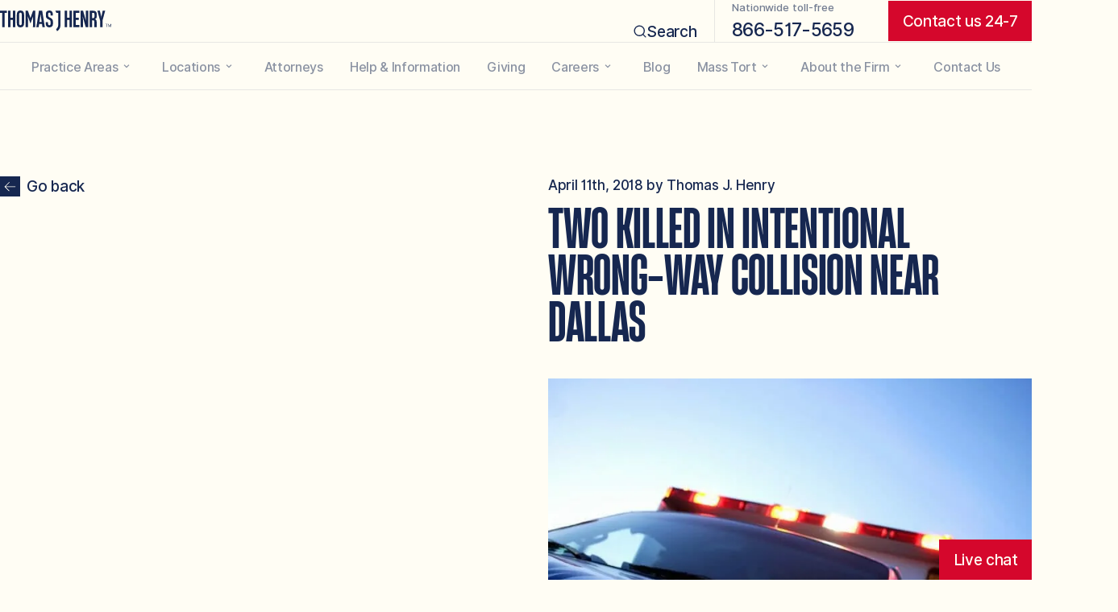

--- FILE ---
content_type: text/html; charset=UTF-8
request_url: https://thomasjhenrylaw.com/blog/two-killed-in-intentional-wrong-way-collision-near-dallas/
body_size: 96740
content:
<!DOCTYPE html> <html lang="en-US" prefix="og: https://ogp.me/ns#" class="no-js"> <head><script>if(navigator.userAgent.match(/MSIE|Internet Explorer/i)||navigator.userAgent.match(/Trident\/7\..*?rv:11/i)){let e=document.location.href;if(!e.match(/[?&]nonitro/)){if(e.indexOf("?")==-1){if(e.indexOf("#")==-1){document.location.href=e+"?nonitro=1"}else{document.location.href=e.replace("#","?nonitro=1#")}}else{if(e.indexOf("#")==-1){document.location.href=e+"&nonitro=1"}else{document.location.href=e.replace("#","&nonitro=1#")}}}}</script><link rel="preconnect" href="https://thomasjhenrylaw.com" /><meta charset="UTF-8" /><meta name="viewport" content="width=device-width, initial-scale=1.0" /><meta property="og:title" content="Two Killed in Intentional Wrong-Way Collision Near Dallas" /><meta property="og:description" content="" /><meta property="og:url" content="/blog/two-killed-in-intentional-wrong-way-collision-near-dallas/" /><meta property="og:image:alt" content="Close-up of ambulance truck" /><meta property="og:image" content="https://thomasjhenrylaw.com/wp-content/uploads/2017/11/iStock_000005779885Small.jpg" /><meta property="og:image:width" content="849" /><meta property="og:image:height" content="565" /><meta property="og:type" content="article" /><meta property="og:article:published_time" content="2018-04-11 15:22:08" /><meta property="og:article:modified_time" content="2020-07-30 17:53:59" /><meta property="og:article:tag" content="AUTOMOBILE ACCIDENTS" /><meta name="twitter:card" content="summary" /><meta name="twitter:title" content="Two Killed in Intentional Wrong-Way Collision Near Dallas" /><meta name="twitter:description" content="" /><meta name="twitter:image" content="https://thomasjhenrylaw.com/wp-content/uploads/2017/11/iStock_000005779885Small.jpg" /><meta name="twitter:image:alt" content="Close-up of ambulance truck" /><meta name="author" content="Thomas J. Henry" /><title>Two Killed in Intentional Wrong-Way Collision Near Dallas - Thomas J Henry</title><meta name="description" content="Police are investigating an intentional head-on collision that left two dead near Dallas on Tuesday. Learn more at Thomas J. Henry." /><meta name="robots" content="follow, index, max-snippet:-1, max-video-preview:-1, max-image-preview:large" /><meta property="og:locale" content="en_US" /><meta property="og:type" content="article" /><meta property="og:title" content="Two Killed in Intentional Wrong-Way Collision Near Dallas - Thomas J Henry" /><meta property="og:description" content="Police are investigating an intentional head-on collision that left two dead near Dallas on Tuesday. Learn more at Thomas J. Henry." /><meta property="og:url" content="https://thomasjhenrylaw.com/blog/two-killed-in-intentional-wrong-way-collision-near-dallas/" /><meta property="og:site_name" content="Thomas J. Henry Law" /><meta property="article:publisher" content="https://www.facebook.com/tjhlaw/" /><meta property="article:tag" content="AUTOMOBILE ACCIDENTS" /><meta property="article:section" content="ACCIDENTS" /><meta property="og:updated_time" content="2020-07-30T17:53:59-05:00" /><meta property="og:image" content="https://thomasjhenrylaw.com/wp-content/uploads/2017/11/iStock_000005779885Small.jpg" /><meta property="og:image:secure_url" content="https://thomasjhenrylaw.com/wp-content/uploads/2017/11/iStock_000005779885Small.jpg" /><meta property="og:image:width" content="849" /><meta property="og:image:height" content="565" /><meta property="og:image:alt" content="Close-up of ambulance truck" /><meta property="og:image:type" content="image/jpeg" /><meta name="twitter:card" content="summary_large_image" /><meta name="twitter:title" content="Two Killed in Intentional Wrong-Way Collision Near Dallas - Thomas J Henry" /><meta name="twitter:description" content="Police are investigating an intentional head-on collision that left two dead near Dallas on Tuesday. Learn more at Thomas J. Henry." /><meta name="twitter:site" content="@thomasjhenrylaw" /><meta name="twitter:creator" content="@thomasjhenrylaw" /><meta name="twitter:image" content="https://thomasjhenrylaw.com/wp-content/uploads/2017/11/iStock_000005779885Small.jpg" /><meta name="twitter:label1" content="Written by" /><meta name="twitter:data1" content="Thomas J. Henry" /><meta name="twitter:label2" content="Time to read" /><meta name="twitter:data2" content="Less than a minute" /><meta name="generator" content="Site Kit by Google 1.170.0" /><meta name="generator" content="NitroPack" /><script>var NPSH,NitroScrollHelper;NPSH=NitroScrollHelper=function(){let e=null;const o=window.sessionStorage.getItem("nitroScrollPos");function t(){let e=JSON.parse(window.sessionStorage.getItem("nitroScrollPos"))||{};if(typeof e!=="object"){e={}}e[document.URL]=window.scrollY;window.sessionStorage.setItem("nitroScrollPos",JSON.stringify(e))}window.addEventListener("scroll",function(){if(e!==null){clearTimeout(e)}e=setTimeout(t,200)},{passive:true});let r={};r.getScrollPos=()=>{if(!o){return 0}const e=JSON.parse(o);return e[document.URL]||0};r.isScrolled=()=>{return r.getScrollPos()>document.documentElement.clientHeight*.5};return r}();</script><script>(function(){var a=false;var e=document.documentElement.classList;var i=navigator.userAgent.toLowerCase();var n=["android","iphone","ipad"];var r=n.length;var o;var d=null;for(var t=0;t<r;t++){o=n[t];if(i.indexOf(o)>-1)d=o;if(e.contains(o)){a=true;e.remove(o)}}if(a&&d){e.add(d);if(d=="iphone"||d=="ipad"){e.add("ios")}}})();</script><script type="text/worker" id="nitro-web-worker">var preloadRequests=0;var remainingCount={};var baseURI="";self.onmessage=function(e){switch(e.data.cmd){case"RESOURCE_PRELOAD":var o=e.data.requestId;remainingCount[o]=0;e.data.resources.forEach(function(e){preload(e,function(o){return function(){console.log(o+" DONE: "+e);if(--remainingCount[o]==0){self.postMessage({cmd:"RESOURCE_PRELOAD",requestId:o})}}}(o));remainingCount[o]++});break;case"SET_BASEURI":baseURI=e.data.uri;break}};async function preload(e,o){if(typeof URL!=="undefined"&&baseURI){try{var a=new URL(e,baseURI);e=a.href}catch(e){console.log("Worker error: "+e.message)}}console.log("Preloading "+e);try{var n=new Request(e,{mode:"no-cors",redirect:"follow"});await fetch(n);o()}catch(a){console.log(a);var r=new XMLHttpRequest;r.responseType="blob";r.onload=o;r.onerror=o;r.open("GET",e,true);r.send()}}</script><script id="nprl">(()=>{if(window.NPRL!=undefined)return;(function(e){var t=e.prototype;t.after||(t.after=function(){var e,t=arguments,n=t.length,r=0,i=this,o=i.parentNode,a=Node,c=String,u=document;if(o!==null){while(r<n){(e=t[r])instanceof a?(i=i.nextSibling)!==null?o.insertBefore(e,i):o.appendChild(e):o.appendChild(u.createTextNode(c(e)));++r}}})})(Element);var e,t;e=t=function(){var t=false;var r=window.URL||window.webkitURL;var i=true;var o=false;var a=2;var c=null;var u=null;var d=true;var s=window.nitroGtmExcludes!=undefined;var l=s?JSON.parse(atob(window.nitroGtmExcludes)).map(e=>new RegExp(e)):[];var f;var m;var v=null;var p=null;var g=null;var h={touch:["touchmove","touchend"],default:["mousemove","click","keydown","wheel"]};var E=true;var y=[];var w=false;var b=[];var S=0;var N=0;var L=false;var T=0;var R=null;var O=false;var A=false;var C=false;var P=[];var I=[];var M=[];var k=[];var x=false;var _={};var j=new Map;var B="noModule"in HTMLScriptElement.prototype;var q=requestAnimationFrame||mozRequestAnimationFrame||webkitRequestAnimationFrame||msRequestAnimationFrame;const D="gtm.js?id=";function H(e,t){if(!_[e]){_[e]=[]}_[e].push(t)}function U(e,t){if(_[e]){var n=0,r=_[e];for(var n=0;n<r.length;n++){r[n].call(this,t)}}}function Y(){(function(e,t){var r=null;var i=function(e){r(e)};var o=null;var a={};var c=null;var u=null;var d=0;e.addEventListener(t,function(r){if(["load","DOMContentLoaded"].indexOf(t)!=-1){if(u){Q(function(){e.triggerNitroEvent(t)})}c=true}else if(t=="readystatechange"){d++;n.ogReadyState=d==1?"interactive":"complete";if(u&&u>=d){n.documentReadyState=n.ogReadyState;Q(function(){e.triggerNitroEvent(t)})}}});e.addEventListener(t+"Nitro",function(e){if(["load","DOMContentLoaded"].indexOf(t)!=-1){if(!c){e.preventDefault();e.stopImmediatePropagation()}else{}u=true}else if(t=="readystatechange"){u=n.documentReadyState=="interactive"?1:2;if(d<u){e.preventDefault();e.stopImmediatePropagation()}}});switch(t){case"load":o="onload";break;case"readystatechange":o="onreadystatechange";break;case"pageshow":o="onpageshow";break;default:o=null;break}if(o){Object.defineProperty(e,o,{get:function(){return r},set:function(n){if(typeof n!=="function"){r=null;e.removeEventListener(t+"Nitro",i)}else{if(!r){e.addEventListener(t+"Nitro",i)}r=n}}})}Object.defineProperty(e,"addEventListener"+t,{value:function(r){if(r!=t||!n.startedScriptLoading||document.currentScript&&document.currentScript.hasAttribute("nitro-exclude")){}else{arguments[0]+="Nitro"}e.ogAddEventListener.apply(e,arguments);a[arguments[1]]=arguments[0]}});Object.defineProperty(e,"removeEventListener"+t,{value:function(t){var n=a[arguments[1]];arguments[0]=n;e.ogRemoveEventListener.apply(e,arguments)}});Object.defineProperty(e,"triggerNitroEvent"+t,{value:function(t,n){n=n||e;var r=new Event(t+"Nitro",{bubbles:true});r.isNitroPack=true;Object.defineProperty(r,"type",{get:function(){return t},set:function(){}});Object.defineProperty(r,"target",{get:function(){return n},set:function(){}});e.dispatchEvent(r)}});if(typeof e.triggerNitroEvent==="undefined"){(function(){var t=e.addEventListener;var n=e.removeEventListener;Object.defineProperty(e,"ogAddEventListener",{value:t});Object.defineProperty(e,"ogRemoveEventListener",{value:n});Object.defineProperty(e,"addEventListener",{value:function(n){var r="addEventListener"+n;if(typeof e[r]!=="undefined"){e[r].apply(e,arguments)}else{t.apply(e,arguments)}},writable:true});Object.defineProperty(e,"removeEventListener",{value:function(t){var r="removeEventListener"+t;if(typeof e[r]!=="undefined"){e[r].apply(e,arguments)}else{n.apply(e,arguments)}}});Object.defineProperty(e,"triggerNitroEvent",{value:function(t,n){var r="triggerNitroEvent"+t;if(typeof e[r]!=="undefined"){e[r].apply(e,arguments)}}})})()}}).apply(null,arguments)}Y(window,"load");Y(window,"pageshow");Y(window,"DOMContentLoaded");Y(document,"DOMContentLoaded");Y(document,"readystatechange");try{var F=new Worker(r.createObjectURL(new Blob([document.getElementById("nitro-web-worker").textContent],{type:"text/javascript"})))}catch(e){var F=new Worker("data:text/javascript;base64,"+btoa(document.getElementById("nitro-web-worker").textContent))}F.onmessage=function(e){if(e.data.cmd=="RESOURCE_PRELOAD"){U(e.data.requestId,e)}};if(typeof document.baseURI!=="undefined"){F.postMessage({cmd:"SET_BASEURI",uri:document.baseURI})}var G=function(e){if(--S==0){Q(K)}};var W=function(e){e.target.removeEventListener("load",W);e.target.removeEventListener("error",W);e.target.removeEventListener("nitroTimeout",W);if(e.type!="nitroTimeout"){clearTimeout(e.target.nitroTimeout)}if(--N==0&&S==0){Q(J)}};var X=function(e){var t=e.textContent;try{var n=r.createObjectURL(new Blob([t.replace(/^(?:<!--)?(.*?)(?:-->)?$/gm,"$1")],{type:"text/javascript"}))}catch(e){var n="data:text/javascript;base64,"+btoa(t.replace(/^(?:<!--)?(.*?)(?:-->)?$/gm,"$1"))}return n};var K=function(){n.documentReadyState="interactive";document.triggerNitroEvent("readystatechange");document.triggerNitroEvent("DOMContentLoaded");if(window.pageYOffset||window.pageXOffset){window.dispatchEvent(new Event("scroll"))}A=true;Q(function(){if(N==0){Q(J)}Q($)})};var J=function(){if(!A||O)return;O=true;R.disconnect();en();n.documentReadyState="complete";document.triggerNitroEvent("readystatechange");window.triggerNitroEvent("load",document);window.triggerNitroEvent("pageshow",document);if(window.pageYOffset||window.pageXOffset||location.hash){let e=typeof history.scrollRestoration!=="undefined"&&history.scrollRestoration=="auto";if(e&&typeof NPSH!=="undefined"&&NPSH.getScrollPos()>0&&window.pageYOffset>document.documentElement.clientHeight*.5){window.scrollTo(0,NPSH.getScrollPos())}else if(location.hash){try{let e=document.querySelector(location.hash);if(e){e.scrollIntoView()}}catch(e){}}}var e=null;if(a==1){e=eo}else{e=eu}Q(e)};var Q=function(e){setTimeout(e,0)};var V=function(e){if(e.type=="touchend"||e.type=="click"){g=e}};var $=function(){if(d&&g){setTimeout(function(e){return function(){var t=function(e,t,n){var r=new Event(e,{bubbles:true,cancelable:true});if(e=="click"){r.clientX=t;r.clientY=n}else{r.touches=[{clientX:t,clientY:n}]}return r};var n;if(e.type=="touchend"){var r=e.changedTouches[0];n=document.elementFromPoint(r.clientX,r.clientY);n.dispatchEvent(t("touchstart"),r.clientX,r.clientY);n.dispatchEvent(t("touchend"),r.clientX,r.clientY);n.dispatchEvent(t("click"),r.clientX,r.clientY)}else if(e.type=="click"){n=document.elementFromPoint(e.clientX,e.clientY);n.dispatchEvent(t("click"),e.clientX,e.clientY)}}}(g),150);g=null}};var z=function(e){if(e.tagName=="SCRIPT"&&!e.hasAttribute("data-nitro-for-id")&&!e.hasAttribute("nitro-document-write")||e.tagName=="IMG"&&(e.hasAttribute("src")||e.hasAttribute("srcset"))||e.tagName=="IFRAME"&&e.hasAttribute("src")||e.tagName=="LINK"&&e.hasAttribute("href")&&e.hasAttribute("rel")&&e.getAttribute("rel")=="stylesheet"){if(e.tagName==="IFRAME"&&e.src.indexOf("about:blank")>-1){return}var t="";switch(e.tagName){case"LINK":t=e.href;break;case"IMG":if(k.indexOf(e)>-1)return;t=e.srcset||e.src;break;default:t=e.src;break}var n=e.getAttribute("type");if(!t&&e.tagName!=="SCRIPT")return;if((e.tagName=="IMG"||e.tagName=="LINK")&&(t.indexOf("data:")===0||t.indexOf("blob:")===0))return;if(e.tagName=="SCRIPT"&&n&&n!=="text/javascript"&&n!=="application/javascript"){if(n!=="module"||!B)return}if(e.tagName==="SCRIPT"){if(k.indexOf(e)>-1)return;if(e.noModule&&B){return}let t=null;if(document.currentScript){if(document.currentScript.src&&document.currentScript.src.indexOf(D)>-1){t=document.currentScript}if(document.currentScript.hasAttribute("data-nitro-gtm-id")){e.setAttribute("data-nitro-gtm-id",document.currentScript.getAttribute("data-nitro-gtm-id"))}}else if(window.nitroCurrentScript){if(window.nitroCurrentScript.src&&window.nitroCurrentScript.src.indexOf(D)>-1){t=window.nitroCurrentScript}}if(t&&s){let n=false;for(const t of l){n=e.src?t.test(e.src):t.test(e.textContent);if(n){break}}if(!n){e.type="text/googletagmanagerscript";let n=t.hasAttribute("data-nitro-gtm-id")?t.getAttribute("data-nitro-gtm-id"):t.id;if(!j.has(n)){j.set(n,[])}let r=j.get(n);r.push(e);return}}if(!e.src){if(e.textContent.length>0){e.textContent+="\n;if(document.currentScript.nitroTimeout) {clearTimeout(document.currentScript.nitroTimeout);}; setTimeout(function() { this.dispatchEvent(new Event('load')); }.bind(document.currentScript), 0);"}else{return}}else{}k.push(e)}if(!e.hasOwnProperty("nitroTimeout")){N++;e.addEventListener("load",W,true);e.addEventListener("error",W,true);e.addEventListener("nitroTimeout",W,true);e.nitroTimeout=setTimeout(function(){console.log("Resource timed out",e);e.dispatchEvent(new Event("nitroTimeout"))},5e3)}}};var Z=function(e){if(e.hasOwnProperty("nitroTimeout")&&e.nitroTimeout){clearTimeout(e.nitroTimeout);e.nitroTimeout=null;e.dispatchEvent(new Event("nitroTimeout"))}};document.documentElement.addEventListener("load",function(e){if(e.target.tagName=="SCRIPT"||e.target.tagName=="IMG"){k.push(e.target)}},true);document.documentElement.addEventListener("error",function(e){if(e.target.tagName=="SCRIPT"||e.target.tagName=="IMG"){k.push(e.target)}},true);var ee=["appendChild","replaceChild","insertBefore","prepend","append","before","after","replaceWith","insertAdjacentElement"];var et=function(){if(s){window._nitro_setTimeout=window.setTimeout;window.setTimeout=function(e,t,...n){let r=document.currentScript||window.nitroCurrentScript;if(!r||r.src&&r.src.indexOf(D)==-1){return window._nitro_setTimeout.call(window,e,t,...n)}return window._nitro_setTimeout.call(window,function(e,t){return function(...n){window.nitroCurrentScript=e;t(...n)}}(r,e),t,...n)}}ee.forEach(function(e){HTMLElement.prototype["og"+e]=HTMLElement.prototype[e];HTMLElement.prototype[e]=function(...t){if(this.parentNode||this===document.documentElement){switch(e){case"replaceChild":case"insertBefore":t.pop();break;case"insertAdjacentElement":t.shift();break}t.forEach(function(e){if(!e)return;if(e.tagName=="SCRIPT"){z(e)}else{if(e.children&&e.children.length>0){e.querySelectorAll("script").forEach(z)}}})}return this["og"+e].apply(this,arguments)}})};var en=function(){if(s&&typeof window._nitro_setTimeout==="function"){window.setTimeout=window._nitro_setTimeout}ee.forEach(function(e){HTMLElement.prototype[e]=HTMLElement.prototype["og"+e]})};var er=async function(){if(o){ef(f);ef(V);if(v){clearTimeout(v);v=null}}if(T===1){L=true;return}else if(T===0){T=-1}n.startedScriptLoading=true;Object.defineProperty(document,"readyState",{get:function(){return n.documentReadyState},set:function(){}});var e=document.documentElement;var t={attributes:true,attributeFilter:["src"],childList:true,subtree:true};R=new MutationObserver(function(e,t){e.forEach(function(e){if(e.type=="childList"&&e.addedNodes.length>0){e.addedNodes.forEach(function(e){if(!document.documentElement.contains(e)){return}if(e.tagName=="IMG"||e.tagName=="IFRAME"||e.tagName=="LINK"){z(e)}})}if(e.type=="childList"&&e.removedNodes.length>0){e.removedNodes.forEach(function(e){if(e.tagName=="IFRAME"||e.tagName=="LINK"){Z(e)}})}if(e.type=="attributes"){var t=e.target;if(!document.documentElement.contains(t)){return}if(t.tagName=="IFRAME"||t.tagName=="LINK"||t.tagName=="IMG"||t.tagName=="SCRIPT"){z(t)}}})});R.observe(e,t);if(!s){et()}await Promise.all(P);var r=b.shift();var i=null;var a=false;while(r){var c;var u=JSON.parse(atob(r.meta));var d=u.delay;if(r.type=="inline"){var l=document.getElementById(r.id);if(l){l.remove()}else{r=b.shift();continue}c=X(l);if(c===false){r=b.shift();continue}}else{c=r.src}if(!a&&r.type!="inline"&&(typeof u.attributes.async!="undefined"||typeof u.attributes.defer!="undefined")){if(i===null){i=r}else if(i===r){a=true}if(!a){b.push(r);r=b.shift();continue}}var m=document.createElement("script");m.src=c;m.setAttribute("data-nitro-for-id",r.id);for(var p in u.attributes){try{if(u.attributes[p]===false){m.setAttribute(p,"")}else{m.setAttribute(p,u.attributes[p])}}catch(e){console.log("Error while setting script attribute",m,e)}}m.async=false;if(u.canonicalLink!=""&&Object.getOwnPropertyDescriptor(m,"src")?.configurable!==false){(e=>{Object.defineProperty(m,"src",{get:function(){return e.canonicalLink},set:function(){}})})(u)}if(d){setTimeout((function(e,t){var n=document.querySelector("[data-nitro-marker-id='"+t+"']");if(n){n.after(e)}else{document.head.appendChild(e)}}).bind(null,m,r.id),d)}else{m.addEventListener("load",G);m.addEventListener("error",G);if(!m.noModule||!B){S++}var g=document.querySelector("[data-nitro-marker-id='"+r.id+"']");if(g){Q(function(e,t){return function(){e.after(t)}}(g,m))}else{Q(function(e){return function(){document.head.appendChild(e)}}(m))}}r=b.shift()}};var ei=function(){var e=document.getElementById("nitro-deferred-styles");var t=document.createElement("div");t.innerHTML=e.textContent;return t};var eo=async function(e){isPreload=e&&e.type=="NitroPreload";if(!isPreload){T=-1;E=false;if(o){ef(f);ef(V);if(v){clearTimeout(v);v=null}}}if(w===false){var t=ei();let e=t.querySelectorAll('style,link[rel="stylesheet"]');w=e.length;if(w){let e=document.getElementById("nitro-deferred-styles-marker");e.replaceWith.apply(e,t.childNodes)}else if(isPreload){Q(ed)}else{es()}}else if(w===0&&!isPreload){es()}};var ea=function(){var e=ei();var t=e.childNodes;var n;var r=[];for(var i=0;i<t.length;i++){n=t[i];if(n.href){r.push(n.href)}}var o="css-preload";H(o,function(e){eo(new Event("NitroPreload"))});if(r.length){F.postMessage({cmd:"RESOURCE_PRELOAD",resources:r,requestId:o})}else{Q(function(){U(o)})}};var ec=function(){if(T===-1)return;T=1;var e=[];var t,n;for(var r=0;r<b.length;r++){t=b[r];if(t.type!="inline"){if(t.src){n=JSON.parse(atob(t.meta));if(n.delay)continue;if(n.attributes.type&&n.attributes.type=="module"&&!B)continue;e.push(t.src)}}}if(e.length){var i="js-preload";H(i,function(e){T=2;if(L){Q(er)}});F.postMessage({cmd:"RESOURCE_PRELOAD",resources:e,requestId:i})}};var eu=function(){while(I.length){style=I.shift();if(style.hasAttribute("nitropack-onload")){style.setAttribute("onload",style.getAttribute("nitropack-onload"));Q(function(e){return function(){e.dispatchEvent(new Event("load"))}}(style))}}while(M.length){style=M.shift();if(style.hasAttribute("nitropack-onerror")){style.setAttribute("onerror",style.getAttribute("nitropack-onerror"));Q(function(e){return function(){e.dispatchEvent(new Event("error"))}}(style))}}};var ed=function(){if(!x){if(i){Q(function(){var e=document.getElementById("nitro-critical-css");if(e){e.remove()}})}x=true;onStylesLoadEvent=new Event("NitroStylesLoaded");onStylesLoadEvent.isNitroPack=true;window.dispatchEvent(onStylesLoadEvent)}};var es=function(){if(a==2){Q(er)}else{eu()}};var el=function(e){m.forEach(function(t){document.addEventListener(t,e,true)})};var ef=function(e){m.forEach(function(t){document.removeEventListener(t,e,true)})};if(s){et()}return{setAutoRemoveCriticalCss:function(e){i=e},registerScript:function(e,t,n){b.push({type:"remote",src:e,id:t,meta:n})},registerInlineScript:function(e,t){b.push({type:"inline",id:e,meta:t})},registerStyle:function(e,t,n){y.push({href:e,rel:t,media:n})},onLoadStyle:function(e){I.push(e);if(w!==false&&--w==0){Q(ed);if(E){E=false}else{es()}}},onErrorStyle:function(e){M.push(e);if(w!==false&&--w==0){Q(ed);if(E){E=false}else{es()}}},loadJs:function(e,t){if(!e.src){var n=X(e);if(n!==false){e.src=n;e.textContent=""}}if(t){Q(function(e,t){return function(){e.after(t)}}(t,e))}else{Q(function(e){return function(){document.head.appendChild(e)}}(e))}},loadQueuedResources:async function(){window.dispatchEvent(new Event("NitroBootStart"));if(p){clearTimeout(p);p=null}window.removeEventListener("load",e.loadQueuedResources);f=a==1?er:eo;if(!o||g){Q(f)}else{if(navigator.userAgent.indexOf(" Edge/")==-1){ea();H("css-preload",ec)}el(f);if(u){if(c){v=setTimeout(f,c)}}else{}}},fontPreload:function(e){var t="critical-fonts";H(t,function(e){document.getElementById("nitro-critical-fonts").type="text/css"});F.postMessage({cmd:"RESOURCE_PRELOAD",resources:e,requestId:t})},boot:function(){if(t)return;t=true;C=typeof NPSH!=="undefined"&&NPSH.isScrolled();let n=document.prerendering;if(location.hash||C||n){o=false}m=h.default.concat(h.touch);p=setTimeout(e.loadQueuedResources,1500);el(V);if(C){e.loadQueuedResources()}else{window.addEventListener("load",e.loadQueuedResources)}},addPrerequisite:function(e){P.push(e)},getTagManagerNodes:function(e){if(!e)return j;return j.get(e)??[]}}}();var n,r;n=r=function(){var t=document.write;return{documentWrite:function(n,r){if(n&&n.hasAttribute("nitro-exclude")){return t.call(document,r)}var i=null;if(n.documentWriteContainer){i=n.documentWriteContainer}else{i=document.createElement("span");n.documentWriteContainer=i}var o=null;if(n){if(n.hasAttribute("data-nitro-for-id")){o=document.querySelector('template[data-nitro-marker-id="'+n.getAttribute("data-nitro-for-id")+'"]')}else{o=n}}i.innerHTML+=r;i.querySelectorAll("script").forEach(function(e){e.setAttribute("nitro-document-write","")});if(!i.parentNode){if(o){o.parentNode.insertBefore(i,o)}else{document.body.appendChild(i)}}var a=document.createElement("span");a.innerHTML=r;var c=a.querySelectorAll("script");if(c.length){c.forEach(function(t){var n=t.getAttributeNames();var r=document.createElement("script");n.forEach(function(e){r.setAttribute(e,t.getAttribute(e))});r.async=false;if(!t.src&&t.textContent){r.textContent=t.textContent}e.loadJs(r,o)})}},TrustLogo:function(e,t){var n=document.getElementById(e);var r=document.createElement("img");r.src=t;n.parentNode.insertBefore(r,n)},documentReadyState:"loading",ogReadyState:document.readyState,startedScriptLoading:false,loadScriptDelayed:function(e,t){setTimeout(function(){var t=document.createElement("script");t.src=e;document.head.appendChild(t)},t)}}}();document.write=function(e){n.documentWrite(document.currentScript,e)};document.writeln=function(e){n.documentWrite(document.currentScript,e+"\n")};window.NPRL=e;window.NitroResourceLoader=t;window.NPh=n;window.NitroPackHelper=r})();</script><template id="nitro-deferred-styles-marker"></template><style id="nitro-fonts">@font-face{font-family:HeadingNow;src:url("[data-uri]");font-weight:700;font-style:normal;font-display:swap}@font-face{font-family:InterUI;src:url("https://thomasjhenrylaw.com/nitropack_static/cbOJmaiiREWPedQkSFsTdLyZavbQdoao/assets/static/source/rev-ba2ac59/thomasjhenrylaw.com/wp-content/themes/tjh/assets/fonts/inter-ui/Inter-UI-Medium.woff2") format("woff2");font-weight:500;font-style:normal;font-display:swap}@font-face{font-family:InterUI;src:url("https://thomasjhenrylaw.com/nitropack_static/cbOJmaiiREWPedQkSFsTdLyZavbQdoao/assets/static/source/rev-ba2ac59/thomasjhenrylaw.com/wp-content/themes/tjh/assets/fonts/inter-ui/InterUI-SemiBold.woff2") format("woff2");font-weight:600;font-style:normal;font-display:swap}</style><style type="text/css" id="nitro-critical-css">@charset "UTF-8";ul{box-sizing:border-box}:root{--wp--preset--font-size--normal:16px;--wp--preset--font-size--huge:42px}section.content_with_toc_block{--padding-top-desktop:160rem}@media all and (max-width:767px){section.content_with_toc_block{--padding-top-mobile:80rem}}@media all and (max-width:767px){section.content_with_toc_block.type_none>.inner_wrapper>.col.left{padding-bottom:0}}section.content_with_toc_block>.inner_wrapper{display:flex;justify-content:space-between;padding-inline:var(--side-padding) 200rem}@media all and (max-width:767px){section.content_with_toc_block>.inner_wrapper{flex-wrap:wrap;padding-inline:var(--side-padding)}}section.content_with_toc_block>.inner_wrapper>.col.left{position:relative;max-width:613rem}@media all and (max-width:767px){section.content_with_toc_block>.inner_wrapper>.col.left{width:100%;padding-bottom:80rem}}section.content_with_toc_block>.inner_wrapper>.col.left>.cta{display:flex;align-items:center;text-decoration:none;color:inherit}section.content_with_toc_block>.inner_wrapper>.col.left>.cta>.icon_wrapper{padding:9rem;background:var(--blue)}@media all and (max-width:767px){section.content_with_toc_block>.inner_wrapper>.col.left>.cta>.icon_wrapper{padding:7.5rem}}section.content_with_toc_block>.inner_wrapper>.col.left>.cta>.icon_wrapper>.icon{display:block;width:20rem;height:auto;transform:rotate(-135deg) scale(.8)}@media all and (max-width:767px){section.content_with_toc_block>.inner_wrapper>.col.left>.cta>.icon_wrapper>.icon{width:16.7rem}}section.content_with_toc_block>.inner_wrapper>.col.left>.cta>.icon_wrapper>.icon path{fill:var(--white)}section.content_with_toc_block>.inner_wrapper>.col.left>.cta>.label{padding-left:12rem}@media all and (max-width:767px){section.content_with_toc_block>.inner_wrapper>.col.left>.cta>.label{padding-left:8rem}}section.content_with_toc_block>.inner_wrapper>.col.left>.cta.back_btn{margin-bottom:40rem}section.content_with_toc_block>.inner_wrapper>.col.right{position:relative;width:900rem}@media all and (max-width:767px){section.content_with_toc_block>.inner_wrapper>.col.right{width:100%}}section.content_with_toc_block>.inner_wrapper>.col.right>.blog_header>.subtitle{font-family:InterUI,sans-serif;font-style:normal;font-weight:500;text-transform:none;font-size:18rem;line-height:1.444;letter-spacing:-.5rem;padding-bottom:24rem}@media all and (min-width:768px) and (max-width:1344px){section.content_with_toc_block>.inner_wrapper>.col.right>.blog_header>.subtitle{font-size:25.7142857143rem}}@media all and (max-width:767px){section.content_with_toc_block>.inner_wrapper>.col.right>.blog_header>.subtitle{font-size:16rem;line-height:1.5;letter-spacing:-.5rem}}section.content_with_toc_block>.inner_wrapper>.col.right>.blog_header>.title{padding-bottom:56rem}section.content_with_toc_block>.inner_wrapper>.col.right>.blog_header>.title{font-family:HeadingNow,sans-serif;font-style:normal;font-weight:700;text-transform:uppercase;font-size:96rem;line-height:.875}@media all and (min-width:768px) and (max-width:1344px){section.content_with_toc_block>.inner_wrapper>.col.right>.blog_header>.title{font-size:100rem}}@media all and (max-width:767px){section.content_with_toc_block>.inner_wrapper>.col.right>.blog_header>.title{font-size:48rem;line-height:.91667}}section.content_with_toc_block>.inner_wrapper>.col.right>.blog_header>.featured_image{width:1060rem;max-width:none;margin-bottom:120rem;--mobile-aspect-ratio:1}@media all and (max-width:767px){section.content_with_toc_block>.inner_wrapper>.col.right>.blog_header>.featured_image{width:100%;margin-bottom:60rem}}:root{--wp--preset--aspect-ratio--square:1;--wp--preset--aspect-ratio--4-3:4/3;--wp--preset--aspect-ratio--3-4:3/4;--wp--preset--aspect-ratio--3-2:3/2;--wp--preset--aspect-ratio--2-3:2/3;--wp--preset--aspect-ratio--16-9:16/9;--wp--preset--aspect-ratio--9-16:9/16;--wp--preset--color--black:#252525;--wp--preset--color--cyan-bluish-gray:#abb8c3;--wp--preset--color--white:#fffdf4;--wp--preset--color--pale-pink:#f78da7;--wp--preset--color--vivid-red:#cf2e2e;--wp--preset--color--luminous-vivid-orange:#ff6900;--wp--preset--color--luminous-vivid-amber:#fcb900;--wp--preset--color--light-green-cyan:#7bdcb5;--wp--preset--color--vivid-green-cyan:#00d084;--wp--preset--color--pale-cyan-blue:#8ed1fc;--wp--preset--color--vivid-cyan-blue:#0693e3;--wp--preset--color--vivid-purple:#9b51e0;--wp--preset--color--red:#d5072c;--wp--preset--color--blue:#162750;--wp--preset--color--orange:#f27f0c;--wp--preset--color--yellow:#f7ad1a;--wp--preset--color--sky-1:#2868b2;--wp--preset--color--sky-2:#419ebd;--wp--preset--color--sky-3:#9fe7f5;--wp--preset--gradient--vivid-cyan-blue-to-vivid-purple:linear-gradient(135deg,rgba(6,147,227,1) 0%,#9b51e0 100%);--wp--preset--gradient--light-green-cyan-to-vivid-green-cyan:linear-gradient(135deg,#7adcb4 0%,#00d082 100%);--wp--preset--gradient--luminous-vivid-amber-to-luminous-vivid-orange:linear-gradient(135deg,rgba(252,185,0,1) 0%,rgba(255,105,0,1) 100%);--wp--preset--gradient--luminous-vivid-orange-to-vivid-red:linear-gradient(135deg,rgba(255,105,0,1) 0%,#cf2e2e 100%);--wp--preset--gradient--very-light-gray-to-cyan-bluish-gray:linear-gradient(135deg,#eee 0%,#a9b8c3 100%);--wp--preset--gradient--cool-to-warm-spectrum:linear-gradient(135deg,#4aeadc 0%,#9778d1 20%,#cf2aba 40%,#ee2c82 60%,#fb6962 80%,#fef84c 100%);--wp--preset--gradient--blush-light-purple:linear-gradient(135deg,#ffceec 0%,#9896f0 100%);--wp--preset--gradient--blush-bordeaux:linear-gradient(135deg,#fecda5 0%,#fe2d2d 50%,#6b003e 100%);--wp--preset--gradient--luminous-dusk:linear-gradient(135deg,#ffcb70 0%,#c751c0 50%,#4158d0 100%);--wp--preset--gradient--pale-ocean:linear-gradient(135deg,#fff5cb 0%,#b6e3d4 50%,#33a7b5 100%);--wp--preset--gradient--electric-grass:linear-gradient(135deg,#caf880 0%,#71ce7e 100%);--wp--preset--gradient--midnight:linear-gradient(135deg,#020381 0%,#2874fc 100%);--wp--preset--font-size--small:13px;--wp--preset--font-size--medium:20px;--wp--preset--font-size--large:36px;--wp--preset--font-size--x-large:42px;--wp--preset--spacing--20:.44rem;--wp--preset--spacing--30:.67rem;--wp--preset--spacing--40:1rem;--wp--preset--spacing--50:1.5rem;--wp--preset--spacing--60:2.25rem;--wp--preset--spacing--70:3.38rem;--wp--preset--spacing--80:5.06rem;--wp--preset--shadow--natural:6px 6px 9px rgba(0,0,0,.2);--wp--preset--shadow--deep:12px 12px 50px rgba(0,0,0,.4);--wp--preset--shadow--sharp:6px 6px 0px rgba(0,0,0,.2);--wp--preset--shadow--outlined:6px 6px 0px -3px rgba(255,255,255,1),6px 6px rgba(0,0,0,1);--wp--preset--shadow--crisp:6px 6px 0px rgba(0,0,0,1)}:where(body){margin:0}body{padding-top:0px;padding-right:0px;padding-bottom:0px;padding-left:0px}a:where(:not(.wp-element-button)){text-decoration:underline}html,body,div,span,h1,a,img,ul,li,form,canvas,header,section{margin:0;padding:0;border:0;font-size:100%;font:inherit;vertical-align:baseline}header,section{display:block}body{line-height:normal}ul{list-style:none}*,*:before,*:after{box-sizing:border-box}*{margin:0}body{line-height:1.5;-webkit-font-smoothing:antialiased}img,picture,canvas,svg{display:block;max-width:100%}input,button,textarea{font:inherit}h1{overflow-wrap:break-word}html{--red:#d5072c;--blue:#162750;--white:#fffdf4;--black:#252525;--orange:#f27f0c;--yellow:#f7ad1a;--sky1:#2868b2;--sky2:#419ebd;--sky3:#9fe7f5;--gradient-gold:linear-gradient(135deg,#dfc05a 0%,#7e6b2c 100%);--inter-font:InterUI,sans-serif;--heading-font:HeadingNow,sans-serif;--side-padding:40rem}@media all and (max-width:767px){html{--side-padding:16rem}}:root{--precision:1;--designRes:1920;--screenWidth:100vw;font-size:calc(var(--precision) / var(--designRes) * var(--screenWidth))}@media all and (max-width:768px){:root{--designRes:414}}body{font-family:InterUI,sans-serif;font-style:normal;font-weight:500;text-transform:none;font-size:20rem;line-height:1.4;letter-spacing:-.5rem;background:var(--white);color:var(--blue);-webkit-font-smoothing:antialiased;-moz-osx-font-smoothing:grayscale;text-rendering:optimizeLegibility;scroll-behavior:smooth}@media all and (min-width:768px) and (max-width:1344px){body{font-size:28.5714285714rem}}@media all and (max-width:767px){body{font-size:18rem;line-height:1.3333;letter-spacing:-.5rem}}.app{position:relative;z-index:2}button{display:inline-flex;background:transparent;border:0;padding:0;color:inherit}h1{font-family:HeadingNow,sans-serif;font-style:normal;font-weight:700;text-transform:uppercase;font-size:230rem;line-height:.84783}@media all and (min-width:768px) and (max-width:1344px){h1{font-size:234.2857142857rem}}@media all and (max-width:767px){h1{font-size:104rem;line-height:.84783}}a{color:inherit}.btn{display:inline-flex;padding:16rem 24rem;justify-content:center;align-items:center;background:#d5072c;border-radius:0;color:#fffdf4;text-decoration:none;white-space:nowrap;border:clamp(1px,2rem,100vw) solid transparent;font-family:InterUI,sans-serif;font-style:normal;font-weight:500;text-transform:none;font-size:20rem;line-height:1.4;letter-spacing:-.5rem}@media all and (min-width:768px) and (max-width:1344px){.btn{font-size:28.5714285714rem}}@media all and (max-width:767px){.btn{font-size:18rem;line-height:1.3333;letter-spacing:-.5rem}}@media all and (max-width:767px){.btn{padding:12rem 20rem}}.tjh_image{position:relative;display:block;width:100%;--desktop-aspect-ratio:1.7777;--mobile-aspect-ratio:.53;--x-pos:50%;--y-pos:50%}.tjh_image>img{display:block;width:100%;height:auto;object-fit:cover;object-position:var(--x-pos) var(--y-pos);aspect-ratio:var(--desktop-aspect-ratio)}@media all and (max-width:767px){.tjh_image>img{aspect-ratio:var(--mobile-aspect-ratio)}}main>section:not(.hero_block,.hero_home_block,.hero_ppc_block,.client_victory_counter,.our_locations_block.template_list){opacity:0;transform:translateY(150rem)}.tjh_block.unit_padding{padding-top:var(--padding-top-desktop,0);padding-bottom:var(--padding-bottom-desktop,0);padding-left:var(--padding-left-desktop,0);padding-right:var(--padding-right-desktop,0)}@media all and (max-width:767px){.tjh_block.unit_padding{padding-top:var(--padding-top-mobile,var(--padding-top-desktop));padding-bottom:var(--padding-bottom-mobile,var(--padding-bottom-desktop));padding-left:var(--padding-left-mobile,var(--padding-left-desktop));padding-right:var(--padding-right-mobile,var(--padding-right-desktop))}}canvas.transition{display:none}header.main_header{position:sticky;top:0;left:0;width:100%;--header-bg:#fffdf4;--header-color:#162750;--header-border-color:rgba(22,39,80,.1);--intro-y-offset:-102rem;background:var(--header-bg);color:var(--header-color);z-index:4}header.main_header>.top_wrapper{display:flex;justify-content:space-between;align-items:center;border-bottom:clamp(1px,1rem,100vw) solid var(--header-border-color);padding-block:24rem;padding-inline:var(--side-padding)}@media all and (max-width:767px){header.main_header>.top_wrapper{flex-wrap:wrap;padding-block:0;padding-inline:0;border-bottom:0}}header.main_header>.top_wrapper>.logo_wrapper{display:flex;align-items:center}@media all and (max-width:767px){header.main_header>.top_wrapper>.logo_wrapper{width:100%;justify-content:space-between;padding-block:16rem;padding-inline:var(--side-padding)}}header.main_header>.top_wrapper>.logo_wrapper>.logo{display:block;width:207rem}@media all and (max-width:767px){header.main_header>.top_wrapper>.logo_wrapper>.logo{width:166rem}}header.main_header>.top_wrapper>.logo_wrapper>.logo>svg{display:block;width:100%;height:auto}header.main_header>.top_wrapper>.logo_wrapper>.logo>svg path{fill:var(--header-color)}header.main_header>.top_wrapper>.logo_wrapper>.mobile_toggler{display:none;width:38rem;height:38rem}@media all and (max-width:767px){header.main_header>.top_wrapper>.logo_wrapper>.mobile_toggler{display:block}}header.main_header>.top_wrapper>.logo_wrapper>.mobile_toggler>.icon{display:block;width:100%;height:auto}header.main_header>.top_wrapper>.logo_wrapper>.mobile_toggler>.icon.close{display:none}header.main_header>.top_wrapper>.logo_wrapper>.mobile_toggler>.icon rect{stroke:var(--header-color)}header.main_header>.top_wrapper>.logo_wrapper>.mobile_toggler>.icon path{fill:var(--header-color)}header.main_header>.top_wrapper>.links_wrapper{display:flex;align-items:center}@media all and (max-width:767px){header.main_header>.top_wrapper>.links_wrapper{width:100%;justify-content:space-between;padding-block:16rem;padding-inline:var(--side-padding);border-top:clamp(1px,1rem,100vw) solid var(--header-border-color);border-bottom:clamp(1px,1rem,100vw) solid var(--header-border-color)}}header.main_header>.top_wrapper>.links_wrapper>.search_toggler{display:flex;align-items:center;align-self:flex-end;gap:16rem}@media all and (max-width:767px){header.main_header>.top_wrapper>.links_wrapper>.search_toggler{position:absolute;top:30rem;right:70rem;gap:8rem}}header.main_header>.top_wrapper>.links_wrapper>.search_toggler>.icon{display:block;width:20rem;height:auto}@media all and (min-width:768px) and (max-width:1344px){header.main_header>.top_wrapper>.links_wrapper>.search_toggler>.icon{width:24rem}}@media all and (max-width:767px){header.main_header>.top_wrapper>.links_wrapper>.search_toggler>.icon{width:16rem}}header.main_header>.top_wrapper>.links_wrapper>.search_toggler>.icon>path{stroke:var(--header-color)}header.main_header>.top_wrapper>.links_wrapper>.search_toggler>.label{font-family:InterUI,sans-serif;font-style:normal;font-weight:500;text-transform:none;font-size:20rem;line-height:1.4;letter-spacing:-.5rem}@media all and (min-width:768px) and (max-width:1344px){header.main_header>.top_wrapper>.links_wrapper>.search_toggler>.label{font-size:28.5714285714rem}}@media all and (max-width:767px){header.main_header>.top_wrapper>.links_wrapper>.search_toggler>.label{font-size:18rem;line-height:1.3333;letter-spacing:-.5rem}}header.main_header>.top_wrapper>.links_wrapper>.phone{padding-left:32rem;margin-left:32rem;padding-right:65rem;border-left:clamp(1px,1rem,100vw) solid var(--header-border-color)}@media all and (max-width:767px){header.main_header>.top_wrapper>.links_wrapper>.phone{padding-right:0;padding-left:0;margin-left:0;border-left:0}}header.main_header>.top_wrapper>.links_wrapper>.phone>.title{margin-bottom:4rem;font-family:InterUI,sans-serif;font-style:normal;font-weight:500;text-transform:none;font-size:14rem;line-height:1.42857143;letter-spacing:-.14rem;color:var(--header-color);opacity:.6}@media all and (min-width:768px) and (max-width:1344px){header.main_header>.top_wrapper>.links_wrapper>.phone>.title{font-size:20rem}}@media all and (max-width:767px){header.main_header>.top_wrapper>.links_wrapper>.phone>.title{font-family:InterUI,sans-serif;font-style:normal;font-weight:500;text-transform:none;font-size:14rem;line-height:1.42857143;letter-spacing:-.14rem}}@media all and (max-width:767px) and (min-width:768px) and (max-width:1344px){header.main_header>.top_wrapper>.links_wrapper>.phone>.title{font-size:20rem}}header.main_header>.top_wrapper>.links_wrapper>.phone>.link{color:var(--header-color);text-decoration:none;white-space:nowrap}header.main_header>.top_wrapper>.links_wrapper>.phone>.link{font-family:InterUI,sans-serif;font-style:normal;font-weight:500;text-transform:none;font-size:32rem;line-height:1.3125;letter-spacing:-1rem}@media all and (min-width:768px) and (max-width:1344px){header.main_header>.top_wrapper>.links_wrapper>.phone>.link{font-size:34.2857142857rem}}@media all and (max-width:767px){header.main_header>.top_wrapper>.links_wrapper>.phone>.link{font-family:InterUI,sans-serif;font-style:normal;font-weight:500;text-transform:none;font-size:24rem;line-height:1.416;letter-spacing:-.5rem}}@media all and (max-width:767px) and (min-width:768px) and (max-width:1344px){header.main_header>.top_wrapper>.links_wrapper>.phone>.link{font-size:28.5714285714rem}}header.main_header>.menu{display:flex;justify-content:center;align-items:center;border-bottom:clamp(1px,1rem,100vw) solid var(--header-border-color)}@media all and (max-width:767px){header.main_header>.menu{display:none;padding-top:40rem;border-top:clamp(1px,1rem,100vw) solid var(--header-border-color)}}header.main_header>.menu>.menu-item{position:relative;padding:24rem 26rem;opacity:.5}@media all and (min-width:768px) and (max-width:1344px){header.main_header>.menu>.menu-item{padding:24rem 25rem}}@media all and (max-width:767px){header.main_header>.menu>.menu-item{border-bottom:clamp(1px,1rem,100vw) solid var(--header-border-color);padding:0;opacity:1}}header.main_header>.menu>.menu-item.menu-item-has-children:after{content:"";position:absolute;top:100%;left:26rem;width:calc(100% - 52rem);height:clamp(1px,1rem,100vw);background:var(--header-color);transform:scaleX(0)}header.main_header>.menu>.menu-item.menu-item-has-children>a{padding-right:32rem}header.main_header>.menu>.menu-item.template_regular>.sub-menu{width:462rem;padding:16rem 0 32rem}@media all and (max-width:767px){header.main_header>.menu>.menu-item.template_regular>.sub-menu{width:100%;padding-block:20rem 44rem}}header.main_header>.menu>.menu-item.template_regular>.sub-menu>.menu-item{padding:0 26rem}@media all and (max-width:767px){header.main_header>.menu>.menu-item.template_regular>.sub-menu>.menu-item{padding-inline:16rem}}header.main_header>.menu>.menu-item.template_regular>.sub-menu>.menu-item>a{padding-block:16rem}@media all and (max-width:767px){header.main_header>.menu>.menu-item.template_regular>.sub-menu>.menu-item>a{padding-block:12rem;border-bottom:0}}header.main_header>.menu>.menu-item.template_regular>.sub-menu>.menu-item>a>.icon.arrow{position:absolute;top:20rem;right:0rem;width:24rem;height:24rem}header.main_header>.menu>.menu-item.template_icons>.sub-menu{width:462rem;padding:20rem 0 32rem}@media all and (max-width:767px){header.main_header>.menu>.menu-item.template_icons>.sub-menu{width:100%;padding-block:20rem 44rem}}header.main_header>.menu>.menu-item.template_icons>.sub-menu>.menu-item{padding:0 26rem}@media all and (max-width:767px){header.main_header>.menu>.menu-item.template_icons>.sub-menu>.menu-item{padding-inline:16rem}}header.main_header>.menu>.menu-item.template_icons>.sub-menu>.menu-item>a{padding-block:12rem 16rem}@media all and (max-width:767px){header.main_header>.menu>.menu-item.template_icons>.sub-menu>.menu-item>a{padding-block:12rem;border-bottom:0}}header.main_header>.menu>.menu-item.template_icons>.sub-menu>.menu-item>a>.icon.arrow{position:absolute;top:20rem;right:0rem;width:24rem;height:24rem}header.main_header>.menu>.menu-item.template_thumb>.sub-menu{padding-top:11rem}@media all and (max-width:767px){header.main_header>.menu>.menu-item.template_thumb>.sub-menu{padding-block:20rem 44rem}}header.main_header>.menu>.menu-item.template_thumb>.sub-menu>.menu-item:last-child>a{border-bottom:0}header.main_header>.menu>.menu-item.template_thumb>.sub-menu>.menu-item>a{padding-block:12rem 16rem;padding-inline:16rem 126rem}@media all and (max-width:767px){header.main_header>.menu>.menu-item.template_thumb>.sub-menu>.menu-item>a{padding-inline:16rem;padding-block:12rem;border-bottom:0}}header.main_header>.menu>.menu-item.template_thumb>.sub-menu>.menu-item>a>.thumb{display:block;width:90rem;height:90rem;margin-right:20rem}@media all and (max-width:767px){header.main_header>.menu>.menu-item.template_thumb>.sub-menu>.menu-item>a>.thumb{display:none}}header.main_header>.menu>.menu-item.template_thumb>.sub-menu>.menu-item>a>.label{display:block}header.main_header>.menu>.menu-item.template_thumb>.sub-menu>.menu-item>a>.label{font-family:HeadingNow,sans-serif;font-style:normal;font-weight:700;text-transform:uppercase;font-size:96rem;line-height:.875}@media all and (min-width:768px) and (max-width:1344px){header.main_header>.menu>.menu-item.template_thumb>.sub-menu>.menu-item>a>.label{font-size:100rem}}@media all and (max-width:767px){header.main_header>.menu>.menu-item.template_thumb>.sub-menu>.menu-item>a>.label{font-family:InterUI,sans-serif;font-style:normal;font-weight:500;text-transform:none;font-size:20rem;line-height:1.4;letter-spacing:-.5rem;text-transform:initial}}header.main_header>.menu>.menu-item.template_multi_col>.sub-menu{padding-bottom:60rem}@media all and (max-width:767px){header.main_header>.menu>.menu-item.template_multi_col>.sub-menu{flex-wrap:wrap}}header.main_header>.menu>.menu-item.template_multi_col>.sub-menu>.menu-item:not(.view_all){width:478rem;padding-block:24rem 40rem}@media all and (max-width:767px){header.main_header>.menu>.menu-item.template_multi_col>.sub-menu>.menu-item:not(.view_all){width:100%}}header.main_header>.menu>.menu-item.template_multi_col>.sub-menu>.menu-item:not(.view_all):first-child{border-right:clamp(1px,1rem,100vw) solid var(--header-border-color);padding-inline:16rem 32rem}@media all and (max-width:767px){header.main_header>.menu>.menu-item.template_multi_col>.sub-menu>.menu-item:not(.view_all):first-child{padding-block:32rem 44rem;padding-inline:16rem}}header.main_header>.menu>.menu-item.template_multi_col>.sub-menu>.menu-item:not(.view_all):nth-child(2){padding-inline:32rem 16rem}@media all and (max-width:767px){header.main_header>.menu>.menu-item.template_multi_col>.sub-menu>.menu-item:not(.view_all):nth-child(2){padding-block:0 44rem;padding-inline:16rem}}header.main_header>.menu>.menu-item.template_multi_col>.sub-menu>.menu-item:not(.view_all)>a{padding-bottom:48rem;border-bottom:0}@media all and (max-width:767px){header.main_header>.menu>.menu-item.template_multi_col>.sub-menu>.menu-item:not(.view_all)>a{padding-bottom:20rem;opacity:.5}}header.main_header>.menu>.menu-item.template_multi_col>.sub-menu>.menu-item:not(.view_all)>a:after,header.main_header>.menu>.menu-item.template_multi_col>.sub-menu>.menu-item:not(.view_all)>a:before{display:none}header.main_header>.menu>.menu-item.template_multi_col>.sub-menu>.menu-item:not(.view_all)>a>.label{font-family:HeadingNow,sans-serif;font-style:normal;font-weight:700;text-transform:uppercase;font-size:96rem;line-height:.875}@media all and (min-width:768px) and (max-width:1344px){header.main_header>.menu>.menu-item.template_multi_col>.sub-menu>.menu-item:not(.view_all)>a>.label{font-size:100rem}}@media all and (max-width:767px){header.main_header>.menu>.menu-item.template_multi_col>.sub-menu>.menu-item:not(.view_all)>a>.label{font-family:InterUI,sans-serif;font-style:normal;font-weight:500;text-transform:none;font-size:20rem;line-height:1.4;letter-spacing:-.5rem;text-transform:initial}}header.main_header>.menu>.menu-item.template_multi_col>.sub-menu>.menu-item:not(.view_all)>a>.icon.arrow{display:none}header.main_header>.menu>.menu-item.template_multi_col>.sub-menu>.menu-item:not(.view_all)>.sub-menu>.menu-item>a{padding-block:16rem}@media all and (max-width:767px){header.main_header>.menu>.menu-item.template_multi_col>.sub-menu>.menu-item:not(.view_all)>.sub-menu>.menu-item>a{padding-block:12rem;border-bottom:0}}header.main_header>.menu>.menu-item.template_multi_col>.sub-menu>.menu-item:not(.view_all)>.sub-menu>.menu-item>a>.label{font-family:InterUI,sans-serif;font-style:normal;font-weight:500;text-transform:none;font-size:20rem;line-height:1.4;letter-spacing:-.5rem}@media all and (min-width:768px) and (max-width:1344px){header.main_header>.menu>.menu-item.template_multi_col>.sub-menu>.menu-item:not(.view_all)>.sub-menu>.menu-item>a>.label{font-size:28.5714285714rem}}@media all and (max-width:767px){header.main_header>.menu>.menu-item.template_multi_col>.sub-menu>.menu-item:not(.view_all)>.sub-menu>.menu-item>a>.label{font-size:18rem;line-height:1.3333;letter-spacing:-.5rem}}@media all and (min-width:768px) and (max-width:1344px){header.main_header>.menu>.menu-item.template_multi_col>.sub-menu>.menu-item:not(.view_all)>.sub-menu>.menu-item>a>.label{font-size:24rem}}header.main_header>.menu>.menu-item.template_multi_col>.sub-menu>.menu-item:not(.view_all)>.sub-menu>.menu-item>a>.icon.arrow{position:absolute;top:20rem;right:0rem;width:24rem;height:24rem}header.main_header>.menu>.menu-item.template_multi_col>.sub-menu>.view_all{position:absolute;bottom:calc(clamp(1px,1rem,100vw) * -1);left:calc(clamp(1px,1rem,100vw) * -1);width:calc(100% + clamp(1px,1rem,100vw) * 2)}@media all and (max-width:767px){header.main_header>.menu>.menu-item.template_multi_col>.sub-menu>.view_all{position:relative;bottom:initial;left:initial;width:auto;padding-inline:var(--side-padding)}}header.main_header>.menu>.menu-item.template_multi_col>.sub-menu>.view_all>a{position:absolute;bottom:0;left:0;width:100%;display:inline-flex;padding:16rem 24rem;justify-content:center;align-items:center;background:#d5072c;border-radius:0;color:#fffdf4;text-decoration:none;white-space:nowrap;border:clamp(1px,2rem,100vw) solid transparent;font-family:InterUI,sans-serif;font-style:normal;font-weight:500;text-transform:none;font-size:20rem;line-height:1.4;letter-spacing:-.5rem}@media all and (min-width:768px) and (max-width:1344px){header.main_header>.menu>.menu-item.template_multi_col>.sub-menu>.view_all>a{font-size:28.5714285714rem}}@media all and (max-width:767px){header.main_header>.menu>.menu-item.template_multi_col>.sub-menu>.view_all>a{font-size:18rem;line-height:1.3333;letter-spacing:-.5rem}}header.main_header>.menu>.menu-item.template_multi_col>.sub-menu>.view_all>a *{color:inherit}@media all and (max-width:767px){header.main_header>.menu>.menu-item.template_multi_col>.sub-menu>.view_all>a{padding:12rem 20rem}}@media all and (max-width:767px){header.main_header>.menu>.menu-item.template_multi_col>.sub-menu>.view_all>a{position:relative;bottom:initial;left:initial}}header.main_header>.menu>.menu-item.template_multi_col>.sub-menu>.view_all>a:after,header.main_header>.menu>.menu-item.template_multi_col>.sub-menu>.view_all>a:before{display:none}header.main_header>.menu>.menu-item.template_multi_col>.sub-menu>.view_all>a .icon{display:none}header.main_header>.menu>.menu-item>a{position:relative;text-decoration:none;color:var(--header-color)}@media all and (max-width:767px){header.main_header>.menu>.menu-item>a{display:block;width:100%;padding-block:32rem;padding-inline:var(--side-padding)}}header.main_header>.menu>.menu-item>a>.label{font-family:InterUI,sans-serif;font-style:normal;font-weight:500;text-transform:none;font-size:20rem;line-height:1.4;letter-spacing:-.5rem}@media all and (min-width:768px) and (max-width:1344px){header.main_header>.menu>.menu-item>a>.label{font-size:28.5714285714rem}}@media all and (min-width:768px) and (max-width:1344px){header.main_header>.menu>.menu-item>a>.label{font-size:24rem}}@media all and (max-width:767px){header.main_header>.menu>.menu-item>a>.label{font-family:InterUI,sans-serif;font-style:normal;font-weight:500;text-transform:none;font-size:24rem;line-height:1.3333;letter-spacing:-1rem}}header.main_header>.menu>.menu-item>a>.icon.arrow{position:absolute;top:50%;right:16rem;display:block;width:12rem;height:auto;transform:translate(50%,-50%) rotate(180deg)}@media all and (max-width:767px){header.main_header>.menu>.menu-item>a>.icon.arrow{right:32rem;width:20rem}header.main_header>.menu>.menu-item>a>.icon.arrow path{stroke-width:1}}header.main_header>.menu>.menu-item>a>.icon.arrow path{stroke:var(--header-color)}header.main_header>.menu>.menu-item>.sub-menu{display:none;position:absolute;top:100%;left:0;background:var(--header-bg);border:clamp(1px,1rem,100vw) solid var(--header-border-color)}@media all and (max-width:767px){header.main_header>.menu>.menu-item>.sub-menu{position:relative;top:initial;left:initial;border-top-color:var(--header-color)}}header.main_header>.menu>.menu-item>.sub-menu .menu-item>a{position:relative;display:flex;text-decoration:none;white-space:nowrap;align-items:center;justify-content:flex-start;color:var(--header-color)}header.main_header>.menu>.menu-item>.sub-menu .menu-item>a:before{content:"";position:absolute;bottom:0;left:0;width:100%;height:clamp(1px,1rem,100vw);background-color:var(--header-border-color)}header.main_header>.menu>.menu-item>.sub-menu .menu-item>a:after{content:"";position:absolute;bottom:0;left:0;width:0%;height:clamp(1px,1rem,100vw);background-color:var(--header-color)}header.main_header>.menu>.menu-item>.sub-menu .menu-item>a>.label{font-family:InterUI,sans-serif;font-style:normal;font-weight:500;text-transform:none;font-size:20rem;line-height:1.4;letter-spacing:-.5rem}@media all and (min-width:768px) and (max-width:1344px){header.main_header>.menu>.menu-item>.sub-menu .menu-item>a>.label{font-size:28.5714285714rem}}@media all and (max-width:767px){header.main_header>.menu>.menu-item>.sub-menu .menu-item>a>.label{font-size:18rem;line-height:1.3333;letter-spacing:-.5rem}}@media all and (min-width:768px) and (max-width:1344px){header.main_header>.menu>.menu-item>.sub-menu .menu-item>a>.label{font-size:24rem}}header.main_header>.menu>.menu-item>.sub-menu .menu-item>a>.icon.arrow{position:absolute;top:24rem;right:16rem;width:24rem;height:24rem}@media all and (max-width:767px){header.main_header>.menu>.menu-item>.sub-menu .menu-item>a>.icon.arrow{display:none}}header.main_header>.menu>.menu-item>.sub-menu .menu-item>a>.icon.arrow path{fill:var(--header-color)}@media all and (max-width:767px){footer.main_footer>.lower_area>.accolades .embla__prev,footer.main_footer>.lower_area>.accolades .embla__next{position:absolute}footer.main_footer>.lower_area>.accolades .embla__prev>svg,footer.main_footer>.lower_area>.accolades .embla__next>svg{display:block;width:32rem;height:auto}footer.main_footer>.lower_area>.accolades .embla__prev>svg path,footer.main_footer>.lower_area>.accolades .embla__next>svg path{fill:var(--black)}footer.main_footer>.lower_area>.accolades .embla__prev{left:0}footer.main_footer>.lower_area>.accolades .embla__next{right:0}}footer.main_footer>.lower_area>.accolades>.embla__prev,footer.main_footer>.lower_area>.accolades>.embla__next{bottom:80rem;width:32rem;display:none}@media all and (max-width:767px){footer.main_footer>.lower_area>.accolades>.embla__prev,footer.main_footer>.lower_area>.accolades>.embla__next{display:block}}@media all and (max-width:767px){footer.main_footer>.lower_area>.accolades>.embla__prev>svg path,footer.main_footer>.lower_area>.accolades>.embla__next>svg path{fill:var(--white)}}footer.main_footer>.lower_area>.accolades>.embla__prev{left:var(--side-padding)}footer.main_footer>.lower_area>.accolades>.embla__next{right:var(--side-padding)}.chat-toggle{position:fixed;bottom:0;right:0;display:inline-flex;padding:16rem 24rem;justify-content:center;align-items:center;background:#d5072c;border-radius:0;color:#fffdf4;text-decoration:none;white-space:nowrap;border:clamp(1px,2rem,100vw) solid transparent;font-family:InterUI,sans-serif;font-style:normal;font-weight:500;text-transform:none;font-size:20rem;line-height:1.4;letter-spacing:-.5rem;z-index:3}@media all and (min-width:768px) and (max-width:1344px){.chat-toggle{font-size:28.5714285714rem}}@media all and (max-width:767px){.chat-toggle{font-size:18rem;line-height:1.3333;letter-spacing:-.5rem}}@media all and (max-width:767px){.chat-toggle{padding:12rem 20rem}}#chat{--rem-scaler:1.35;font-family:Roboto,sans-serif !important;width:calc(350rem * var(--rem-scaler));display:block;border-radius:calc(5rem * var(--rem-scaler));overflow:hidden;position:fixed;right:calc(15rem * var(--rem-scaler));bottom:calc(15rem * var(--rem-scaler));display:none;z-index:99999999999}@media all and (max-width:767px){#chat{--rem-scaler:1.1}}#chat .overflow,#chat .overflow-msg{position:absolute;inset:0;background:rgba(255,255,255,.7);z-index:99;height:100%}#chat .overflow span,#chat .overflow-msg span,#chat .overflow-msg>div{position:absolute;inset:0;height:calc(20rem * var(--rem-scaler));margin:auto;text-align:center}#chat .overflow-msg{display:none}#chat .overflow-msg button{display:block}#chat .overflow-msg .end-conv>div{display:flex;position:relative;top:calc(30rem * var(--rem-scaler));justify-content:center}#chat .overflow-msg .end-conv>div button{font-size:calc(18rem * var(--rem-scaler))}#chat .overflow-msg .end-conv>div button:first-child{color:#d5072c}#chat button{background:transparent;border:0;outline:none}#chat .head{height:calc(60rem * var(--rem-scaler));background-color:#d5072c;display:flex;justify-content:space-between;align-items:center;padding:0 calc(10rem * var(--rem-scaler))}#chat .head>div{display:flex;align-items:center}#chat .head span{color:#fff;text-transform:uppercase;margin:0 calc(10rem * var(--rem-scaler));font-size:calc(18rem * var(--rem-scaler))}#chat .head button{color:#fff;font-size:calc(14rem * var(--rem-scaler));opacity:.8}#chat .head button img{max-width:calc(15rem * var(--rem-scaler))}#chat .subhead{background-color:#fff;height:calc(30rem * var(--rem-scaler));display:flex;align-items:center;justify-content:flex-start;padding:calc(5rem * var(--rem-scaler))}#chat .subhead img{max-width:calc(30rem * var(--rem-scaler))}#chat .subhead span{color:#d8d8d8;font-size:calc(13rem * var(--rem-scaler));margin:0 calc(10rem * var(--rem-scaler))}#chat .body{background-color:#f1f1f1;height:calc(330rem * var(--rem-scaler));padding:calc(15rem * var(--rem-scaler));overflow:auto}#chat .footer{background-color:#fff;height:calc(70rem * var(--rem-scaler));display:flex;align-items:center;justify-content:center}#chat .footer>div:first-child{display:flex;justify-content:space-between;height:calc(50rem * var(--rem-scaler));width:100%;align-items:center}#chat .footer>div:first-child button{color:#d5072c;display:flex;opacity:.8;padding-right:calc(15rem * var(--rem-scaler))}#chat .footer>div:first-child button img{max-width:calc(30rem * var(--rem-scaler));margin:0;padding:0}#chat .footer>div:first-child textarea{border:0;width:80%;resize:none;outline:none;overflow:auto;font-size:calc(13rem * var(--rem-scaler));padding:0 calc(5rem * var(--rem-scaler));max-height:calc(50rem * var(--rem-scaler));min-height:calc(20rem * var(--rem-scaler))}@media only screen and (max-width: calc(450rem * var(--rem-scaler))){#chat{width:auto;top:calc(10rem * var(--rem-scaler));left:calc(10rem * var(--rem-scaler));right:calc(10rem * var(--rem-scaler));bottom:calc(10rem * var(--rem-scaler))}#chat .footer{position:absolute;left:0;right:0;bottom:0}#chat .body{height:auto;padding-bottom:calc(40rem * var(--rem-scaler));overflow:auto;min-height:calc(165rem * var(--rem-scaler));position:absolute;right:0;left:0;bottom:calc(70rem * var(--rem-scaler));top:calc(100rem * var(--rem-scaler))}#toggle-end-overview{margin:0;padding:calc(10rem * var(--rem-scaler))}}.search_form_modal{position:fixed;top:0;left:0;width:100%;height:100%;overflow:hidden;display:none;z-index:-1}@media all and (max-width:767px){.search_form_modal{overflow-y:auto}}.search_form_modal>.cover{position:absolute;top:0;left:0;width:100%;height:100%;background:rgba(0,0,0,.5);backdrop-filter:blur(7.5px);z-index:1}.search_form_modal>.search_form{position:relative;z-index:2;background:var(--blue);color:var(--white);padding-inline:var(--side-padding);display:flex;justify-content:center;align-items:flex-start}.search_form_modal>.search_form>.inner_wrapper{width:100%;max-width:1600px;padding-block:56rem 72rem}@media all and (max-width:767px){.search_form_modal>.search_form>.inner_wrapper{padding-block:32rem}}.search_form_modal>.search_form>.inner_wrapper>.form_wrapper{position:relative;width:100%;padding-right:80rem}.search_form_modal>.search_form>.inner_wrapper>.form_wrapper>.form{position:relative;width:100%}.search_form_modal>.search_form>.inner_wrapper>.form_wrapper>.form>.input{display:block;width:100%;padding:24rem;border:0;border-radius:0;background:#fffdf4;box-shadow:none;color:var(--blue);font-family:InterUI,sans-serif;font-style:normal;font-weight:500;text-transform:none;font-size:24rem;line-height:1.416;letter-spacing:-.5rem}@media all and (min-width:768px) and (max-width:1344px){.search_form_modal>.search_form>.inner_wrapper>.form_wrapper>.form>.input{font-size:28.5714285714rem}}@media all and (max-width:767px){.search_form_modal>.search_form>.inner_wrapper>.form_wrapper>.form>.input{font-size:20rem;line-height:1.4;letter-spacing:-.5rem}}@media all and (max-width:767px){.search_form_modal>.search_form>.inner_wrapper>.form_wrapper>.form>.input{padding:14rem 12rem;font-family:InterUI,sans-serif;font-style:normal;font-weight:500;text-transform:none;font-size:14rem;line-height:1.42857143;letter-spacing:-.14rem}}@media all and (max-width:767px) and (min-width:768px) and (max-width:1344px){.search_form_modal>.search_form>.inner_wrapper>.form_wrapper>.form>.input{font-size:20rem}}.search_form_modal>.search_form>.inner_wrapper>.form_wrapper>.form>.input::-webkit-input-placeholder{font-size:20rem;line-height:1.25;color:#b9bdc3;font-family:InterUI,sans-serif;font-style:normal;font-weight:500;text-transform:none;font-size:24rem;line-height:1.416;letter-spacing:-.5rem}@media all and (min-width:768px) and (max-width:1344px){.search_form_modal>.search_form>.inner_wrapper>.form_wrapper>.form>.input::-webkit-input-placeholder{font-size:28.5714285714rem}}@media all and (max-width:767px){.search_form_modal>.search_form>.inner_wrapper>.form_wrapper>.form>.input::-webkit-input-placeholder{font-size:20rem;line-height:1.4;letter-spacing:-.5rem}}@media all and (max-width:767px){.search_form_modal>.search_form>.inner_wrapper>.form_wrapper>.form>.input::-webkit-input-placeholder{font-family:InterUI,sans-serif;font-style:normal;font-weight:500;text-transform:none;font-size:14rem;line-height:1.42857143;letter-spacing:-.14rem}}@media all and (max-width:767px) and (min-width:768px) and (max-width:1344px){.search_form_modal>.search_form>.inner_wrapper>.form_wrapper>.form>.input::-webkit-input-placeholder{font-size:20rem}}.search_form_modal>.search_form>.inner_wrapper>.form_wrapper>.form>.submit_btn{position:absolute;top:50%;right:24rem;transform:translateY(-50%);width:24rem;height:24rem;border:0;outline:0;background:none}@media all and (max-width:767px){.search_form_modal>.search_form>.inner_wrapper>.form_wrapper>.form>.submit_btn{right:12rem;width:16rem;height:16rem}}.search_form_modal>.search_form>.inner_wrapper>.form_wrapper>.form>.submit_btn>.icon{display:block;width:100%;height:100%;object-fit:contain;opacity:.3}.search_form_modal>.search_form>.inner_wrapper>.form_wrapper>.search_close{position:absolute;top:0;right:0;width:80rem;height:100%;border:1px solid var(--white);outline:0;background:none;display:flex;justify-content:center;align-items:center}@media all and (max-width:767px){.search_form_modal>.search_form>.inner_wrapper>.form_wrapper>.search_close{width:auto;padding-left:16rem;border:0}}.search_form_modal>.search_form>.inner_wrapper>.form_wrapper>.search_close>.icon{display:block;width:24rem;height:24rem}@media all and (max-width:767px){.search_form_modal>.search_form>.inner_wrapper>.form_wrapper>.search_close>.icon{display:none}}.search_form_modal>.search_form>.inner_wrapper>.form_wrapper>.search_close>.mobile_label{display:none}@media all and (max-width:767px){.search_form_modal>.search_form>.inner_wrapper>.form_wrapper>.search_close>.mobile_label{display:block;opacity:.3;color:var(--white);font-family:InterUI,sans-serif;font-style:normal;font-weight:500;text-transform:none;font-size:14rem;line-height:1.42857143;letter-spacing:-.14rem}}@media all and (max-width:767px) and (min-width:768px) and (max-width:1344px){.search_form_modal>.search_form>.inner_wrapper>.form_wrapper>.search_close>.mobile_label{font-size:20rem}}.search_form_modal>.search_form>.inner_wrapper>.results_preview{position:relative;z-index:2;width:100%;height:355rem;max-width:944px;padding-block:26rem 72rem;box-sizing:content-box;display:none}@media all and (max-width:767px){.search_form_modal>.search_form>.inner_wrapper>.results_preview{height:286rem;padding-block:16rem 0}}.search_form_modal>.search_form>.inner_wrapper>.results_preview>.no_results,.search_form_modal>.search_form>.inner_wrapper>.results_preview>.too_short{position:absolute;top:50%;left:50%;transform:translate(-50%,-50%);width:100%;text-align:center;display:none;font-family:InterUI,sans-serif;font-style:normal;font-weight:500;text-transform:none;font-size:24rem;line-height:1.416;letter-spacing:-.5rem}@media all and (min-width:768px) and (max-width:1344px){.search_form_modal>.search_form>.inner_wrapper>.results_preview>.no_results,.search_form_modal>.search_form>.inner_wrapper>.results_preview>.too_short{font-size:28.5714285714rem}}@media all and (max-width:767px){.search_form_modal>.search_form>.inner_wrapper>.results_preview>.no_results,.search_form_modal>.search_form>.inner_wrapper>.results_preview>.too_short{font-size:20rem;line-height:1.4;letter-spacing:-.5rem}}.search_form_modal>.search_form>.inner_wrapper>.results_preview>.loading_spinner{position:absolute;top:50%;left:50%;transform:translate(-50%,-50%);width:100rem;height:100rem;object-fit:contain;opacity:.5;display:none}@media all and (max-width:767px){.search_form_modal>.search_form>.inner_wrapper>.results_preview>.loading_spinner{width:60rem;height:60rem}}.search_form_modal>.search_form>.inner_wrapper>.results_preview>.results{display:none}.search_form_modal>.search_form>.inner_wrapper>.most_searched{padding-top:40rem}@media all and (max-width:767px){.search_form_modal>.search_form>.inner_wrapper>.most_searched{padding-top:32rem}}.search_form_modal>.search_form>.inner_wrapper>.most_searched>.label{opacity:.3;font-family:InterUI,sans-serif;font-style:normal;font-weight:500;text-transform:none;font-size:14rem;line-height:1.42857143;letter-spacing:-.14rem}@media all and (min-width:768px) and (max-width:1344px){.search_form_modal>.search_form>.inner_wrapper>.most_searched>.label{font-size:20rem}}@media all and (max-width:767px){.search_form_modal>.search_form>.inner_wrapper>.most_searched>.label{font-size:14rem;line-height:1.42857143;letter-spacing:-.14rem}}.search_form_modal>.search_form>.inner_wrapper>.most_searched>.links{display:flex;gap:8rem;margin-top:12rem}@media all and (max-width:767px){.search_form_modal>.search_form>.inner_wrapper>.most_searched>.links{gap:4rem;overflow-x:auto;scrollbar-width:none;-ms-overflow-style:none}.search_form_modal>.search_form>.inner_wrapper>.most_searched>.links::-webkit-scrollbar{display:none}}.search_form_modal>.search_form>.inner_wrapper>.most_searched>.links>.link{flex-shrink:0;text-decoration:none;display:block;padding:10rem 16rem;border:1px solid rgba(255,253,244,.3);color:var(--white);font-family:InterUI,sans-serif;font-style:normal;font-weight:500;text-transform:none;font-size:14rem;line-height:1.42857143;letter-spacing:-.14rem}@media all and (min-width:768px) and (max-width:1344px){.search_form_modal>.search_form>.inner_wrapper>.most_searched>.links>.link{font-size:20rem}}@media all and (max-width:767px){.search_form_modal>.search_form>.inner_wrapper>.most_searched>.links>.link{font-size:14rem;line-height:1.42857143;letter-spacing:-.14rem}}@media all and (max-width:767px){.search_form_modal>.search_form>.inner_wrapper>.most_searched>.links>.link{padding:8rem 12rem}}.search_form_modal>.search_form>.inner_wrapper>.featured_posts{display:flex;gap:24rem;padding-top:40rem}@media all and (max-width:767px){.search_form_modal>.search_form>.inner_wrapper>.featured_posts{display:grid;grid-template-columns:repeat(2,1fr);gap:8rem;padding-top:32rem}}.search_form_modal>.search_form>.inner_wrapper>.featured_posts>.card{display:flex;width:382rem;padding:20rem 21.333rem 24rem 20rem;flex-direction:column;align-items:flex-start;background:var(--white);color:var(--blue);text-decoration:none}@media all and (max-width:767px){.search_form_modal>.search_form>.inner_wrapper>.featured_posts>.card{width:100%;padding:12rem}}.search_form_modal>.search_form>.inner_wrapper>.featured_posts>.card>.thumb{display:block;width:160rem;height:160rem;margin-bottom:56rem}@media all and (max-width:767px){.search_form_modal>.search_form>.inner_wrapper>.featured_posts>.card>.thumb{width:78rem;height:78rem;margin-bottom:24rem}}.search_form_modal>.search_form>.inner_wrapper>.featured_posts>.card>.thumb>img{display:block;width:100%;height:100%;aspect-ratio:1}.search_form_modal>.search_form>.inner_wrapper>.featured_posts>.card>.category{margin-bottom:8rem;opacity:.3;font-family:InterUI,sans-serif;font-style:normal;font-weight:500;text-transform:none;font-size:14rem;line-height:1.42857143;letter-spacing:-.14rem;text-transform:capitalize}@media all and (min-width:768px) and (max-width:1344px){.search_form_modal>.search_form>.inner_wrapper>.featured_posts>.card>.category{font-size:20rem}}@media all and (max-width:767px){.search_form_modal>.search_form>.inner_wrapper>.featured_posts>.card>.category{font-size:14rem;line-height:1.42857143;letter-spacing:-.14rem}}.search_form_modal>.search_form>.inner_wrapper>.featured_posts>.card>.title{margin:0;font-family:HeadingNow,sans-serif;font-style:normal;font-weight:700;font-size:56rem;line-height:.9;text-transform:uppercase}@media all and (max-width:767px){.search_form_modal>.search_form>.inner_wrapper>.featured_posts>.card>.title{font-size:33rem}}.modal{position:fixed;top:0;left:0;width:100%;height:100%;background-color:rgba(0,0,0,.96);overflow:hidden;display:none;z-index:-1}.modal>.close_btn{position:absolute;top:50%;right:200rem;padding:16rem;z-index:2;background-color:var(--red);transform:translateY(-421rem)}@media all and (max-width:767px){.modal>.close_btn{top:0;right:0;transform:none}}.modal>.close_btn>.icon{display:block;width:32rem;height:auto}.modal>.content_wrapper{position:absolute;top:50%;left:0;width:100%;max-height:100vh;z-index:1;transform:translateY(-50%);padding-inline:200rem}@media all and (max-width:767px){.modal>.content_wrapper{padding-inline:0}}.menu_cover{position:fixed;top:0;left:0;width:100%;height:100%;background-color:rgba(0,0,0,.5);z-index:-1;opacity:0}:where(section h1),:where(article h1),:where(nav h1),:where(aside h1){font-size:2em}</style>       <link rel="icon" type="image/png" sizes="96x96" href="https://thomasjhenrylaw.com/nitropack_static/cbOJmaiiREWPedQkSFsTdLyZavbQdoao/assets/images/optimized/rev-8a04690/thomasjhenrylaw.com/wp-content/themes/tjh/assets/img/favicon/blue/71c27d3d7844b0ca928815f27d1898b4.favicon-96x96.png" /> <link rel="icon" type="image/svg+xml" href="https://thomasjhenrylaw.com/nitropack_static/cbOJmaiiREWPedQkSFsTdLyZavbQdoao/assets/images/optimized/rev-8a04690/thomasjhenrylaw.com/wp-content/themes/tjh/assets/img/favicon/blue/71c27d3d7844b0ca928815f27d1898b4.favicon.svg" /> <link rel="shortcut icon" href="https://thomasjhenrylaw.com/nitropack_static/cbOJmaiiREWPedQkSFsTdLyZavbQdoao/assets/images/optimized/rev-8a04690/thomasjhenrylaw.com/wp-content/themes/tjh/assets/img/favicon/blue/71c27d3d7844b0ca928815f27d1898b4.favicon.ico" /> <link rel="apple-touch-icon" sizes="180x180" href="https://thomasjhenrylaw.com/nitropack_static/cbOJmaiiREWPedQkSFsTdLyZavbQdoao/assets/images/optimized/rev-8a04690/thomasjhenrylaw.com/wp-content/themes/tjh/assets/img/favicon/blue/71c27d3d7844b0ca928815f27d1898b4.apple-touch-icon.png" /> <link rel="manifest" href="https://thomasjhenrylaw.com/wp-content/themes/tjh/assets/img/favicon/blue/site.webmanifest?cachebust=3" /> <template data-nitro-marker-id="810854c5112304e144c0992bf22a4c11-1"></template> <template data-nitro-marker-id="4b4e047bc82b84e9ef66171bc00cbb3e-1"></template>                          <link rel="canonical" href="https://thomasjhenrylaw.com/blog/two-killed-in-intentional-wrong-way-collision-near-dallas/" />                            <link rel='dns-prefetch' href='//www.googletagmanager.com' />        <template data-nitro-marker-id="jquery-core-js"></template> <template data-nitro-marker-id="jquery-migrate-js"></template>  <template data-nitro-marker-id="0c0005f91bfdc69c04501b1488f4c496-1"></template> <template data-nitro-marker-id="62ac0fd6a5130bd565375912c9c680ed-1"></template>   <template data-nitro-marker-id="ffbfe2d66713b4817205e82af8a05d05-1"></template>   <script nitro-exclude>window.IS_NITROPACK=!0;window.NITROPACK_STATE='FRESH';</script><style>.nitro-cover{visibility:hidden!important;}</style><script nitro-exclude>window.nitro_lazySizesConfig=window.nitro_lazySizesConfig||{};window.nitro_lazySizesConfig.lazyClass="nitro-lazy";nitro_lazySizesConfig.srcAttr="nitro-lazy-src";nitro_lazySizesConfig.srcsetAttr="nitro-lazy-srcset";nitro_lazySizesConfig.expand=10;nitro_lazySizesConfig.expFactor=1;nitro_lazySizesConfig.hFac=1;nitro_lazySizesConfig.loadMode=1;nitro_lazySizesConfig.ricTimeout=50;nitro_lazySizesConfig.loadHidden=true;(function(){let t=null;let e=false;let a=false;let i=window.scrollY;let r=Date.now();function n(){window.removeEventListener("scroll",n);window.nitro_lazySizesConfig.expand=300}function o(t){let e=t.timeStamp-r;let a=Math.abs(i-window.scrollY)/e;let n=Math.max(a*200,300);r=t.timeStamp;i=window.scrollY;window.nitro_lazySizesConfig.expand=n}window.addEventListener("scroll",o,{passive:true});window.addEventListener("NitroStylesLoaded",function(){e=true});window.addEventListener("load",function(){a=true});document.addEventListener("lazybeforeunveil",function(t){let e=false;let a=t.target.getAttribute("nitro-lazy-mask");if(a){let i="url("+a+")";t.target.style.maskImage=i;t.target.style.webkitMaskImage=i;e=true}let i=t.target.getAttribute("nitro-lazy-bg");if(i){let a=t.target.style.backgroundImage.replace("[data-uri]",i.replace(/\(/g,"%28").replace(/\)/g,"%29"));if(a===t.target.style.backgroundImage){a="url("+i.replace(/\(/g,"%28").replace(/\)/g,"%29")+")"}t.target.style.backgroundImage=a;e=true}if(t.target.tagName=="VIDEO"){if(t.target.hasAttribute("nitro-lazy-poster")){t.target.setAttribute("poster",t.target.getAttribute("nitro-lazy-poster"))}else if(!t.target.hasAttribute("poster")){t.target.setAttribute("preload","metadata")}e=true}let r=t.target.getAttribute("data-nitro-fragment-id");if(r){if(!window.loadNitroFragment(r,"lazy")){t.preventDefault();return false}}if(t.target.classList.contains("av-animated-generic")){t.target.classList.add("avia_start_animation","avia_start_delayed_animation");e=true}if(!e){let e=t.target.tagName.toLowerCase();if(e!=="img"&&e!=="iframe"){t.target.querySelectorAll("img[nitro-lazy-src],img[nitro-lazy-srcset]").forEach(function(t){t.classList.add("nitro-lazy")})}}})})();</script><script id="nitro-lazyloader">(function(e,t){if(typeof module=="object"&&module.exports){module.exports=lazySizes}else{e.lazySizes=t(e,e.document,Date)}})(window,function e(e,t,r){"use strict";if(!e.IntersectionObserver||!t.getElementsByClassName||!e.MutationObserver){return}var i,n;var a=t.documentElement;var s=e.HTMLPictureElement;var o="addEventListener";var l="getAttribute";var c=e[o].bind(e);var u=e.setTimeout;var f=e.requestAnimationFrame||u;var d=e.requestIdleCallback||u;var v=/^picture$/i;var m=["load","error","lazyincluded","_lazyloaded"];var g=Array.prototype.forEach;var p=function(e,t){return e.classList.contains(t)};var z=function(e,t){e.classList.add(t)};var h=function(e,t){e.classList.remove(t)};var y=function(e,t,r){var i=r?o:"removeEventListener";if(r){y(e,t)}m.forEach(function(r){e[i](r,t)})};var b=function(e,r,n,a,s){var o=t.createEvent("CustomEvent");if(!n){n={}}n.instance=i;o.initCustomEvent(r,!a,!s,n);e.dispatchEvent(o);return o};var C=function(t,r){var i;if(!s&&(i=e.picturefill||n.pf)){i({reevaluate:true,elements:[t]})}else if(r&&r.src){t.src=r.src}};var w=function(e,t){return(getComputedStyle(e,null)||{})[t]};var E=function(e,t,r){r=r||e.offsetWidth;while(r<n.minSize&&t&&!e._lazysizesWidth){r=t.offsetWidth;t=t.parentNode}return r};var A=function(){var e,r;var i=[];var n=function(){var t;e=true;r=false;while(i.length){t=i.shift();t[0].apply(t[1],t[2])}e=false};return function(a){if(e){a.apply(this,arguments)}else{i.push([a,this,arguments]);if(!r){r=true;(t.hidden?u:f)(n)}}}}();var x=function(e,t){return t?function(){A(e)}:function(){var t=this;var r=arguments;A(function(){e.apply(t,r)})}};var L=function(e){var t;var i=0;var a=n.throttleDelay;var s=n.ricTimeout;var o=function(){t=false;i=r.now();e()};var l=d&&s>49?function(){d(o,{timeout:s});if(s!==n.ricTimeout){s=n.ricTimeout}}:x(function(){u(o)},true);return function(e){var n;if(e=e===true){s=33}if(t){return}t=true;n=a-(r.now()-i);if(n<0){n=0}if(e||n<9){l()}else{u(l,n)}}};var T=function(e){var t,i;var n=99;var a=function(){t=null;e()};var s=function(){var e=r.now()-i;if(e<n){u(s,n-e)}else{(d||a)(a)}};return function(){i=r.now();if(!t){t=u(s,n)}}};var _=function(){var i,s;var o,f,d,m;var E;var T=new Set;var _=new Map;var M=/^img$/i;var R=/^iframe$/i;var W="onscroll"in e&&!/glebot/.test(navigator.userAgent);var O=0;var S=0;var F=function(e){O--;if(S){S--}if(e&&e.target){y(e.target,F)}if(!e||O<0||!e.target){O=0;S=0}if(G.length&&O-S<1&&O<3){u(function(){while(G.length&&O-S<1&&O<4){J({target:G.shift()})}})}};var I=function(e){if(E==null){E=w(t.body,"visibility")=="hidden"}return E||!(w(e.parentNode,"visibility")=="hidden"&&w(e,"visibility")=="hidden")};var P=function(e){z(e.target,n.loadedClass);h(e.target,n.loadingClass);h(e.target,n.lazyClass);y(e.target,D)};var B=x(P);var D=function(e){B({target:e.target})};var $=function(e,t){try{e.contentWindow.location.replace(t)}catch(r){e.src=t}};var k=function(e){var t;var r=e[l](n.srcsetAttr);if(t=n.customMedia[e[l]("data-media")||e[l]("media")]){e.setAttribute("media",t)}if(r){e.setAttribute("srcset",r)}};var q=x(function(e,t,r,i,a){var s,o,c,f,m,p;if(!(m=b(e,"lazybeforeunveil",t)).defaultPrevented){if(i){if(r){z(e,n.autosizesClass)}else{e.setAttribute("sizes",i)}}o=e[l](n.srcsetAttr);s=e[l](n.srcAttr);if(a){c=e.parentNode;f=c&&v.test(c.nodeName||"")}p=t.firesLoad||"src"in e&&(o||s||f);m={target:e};if(p){y(e,F,true);clearTimeout(d);d=u(F,2500);z(e,n.loadingClass);y(e,D,true)}if(f){g.call(c.getElementsByTagName("source"),k)}if(o){e.setAttribute("srcset",o)}else if(s&&!f){if(R.test(e.nodeName)){$(e,s)}else{e.src=s}}if(o||f){C(e,{src:s})}}A(function(){if(e._lazyRace){delete e._lazyRace}if(!p||e.complete){if(p){F(m)}else{O--}P(m)}})});var H=function(e){if(n.isPaused)return;var t,r;var a=M.test(e.nodeName);var o=a&&(e[l](n.sizesAttr)||e[l]("sizes"));var c=o=="auto";if(c&&a&&(e.src||e.srcset)&&!e.complete&&!p(e,n.errorClass)){return}t=b(e,"lazyunveilread").detail;if(c){N.updateElem(e,true,e.offsetWidth)}O++;if((r=G.indexOf(e))!=-1){G.splice(r,1)}_.delete(e);T.delete(e);i.unobserve(e);s.unobserve(e);q(e,t,c,o,a)};var j=function(e){var t,r;for(t=0,r=e.length;t<r;t++){if(e[t].isIntersecting===false){continue}H(e[t].target)}};var G=[];var J=function(e,r){var i,n,a,s;for(n=0,a=e.length;n<a;n++){if(r&&e[n].boundingClientRect.width>0&&e[n].boundingClientRect.height>0){_.set(e[n].target,{rect:e[n].boundingClientRect,scrollTop:t.documentElement.scrollTop,scrollLeft:t.documentElement.scrollLeft})}if(e[n].boundingClientRect.bottom<=0&&e[n].boundingClientRect.right<=0&&e[n].boundingClientRect.left<=0&&e[n].boundingClientRect.top<=0){continue}if(!e[n].isIntersecting){continue}s=e[n].target;if(O-S<1&&O<4){S++;H(s)}else if((i=G.indexOf(s))==-1){G.push(s)}else{G.splice(i,1)}}};var K=function(){var e,t;for(e=0,t=o.length;e<t;e++){if(!o[e]._lazyAdd&&!o[e].classList.contains(n.loadedClass)){o[e]._lazyAdd=true;i.observe(o[e]);s.observe(o[e]);T.add(o[e]);if(!W){H(o[e])}}}};var Q=function(){if(n.isPaused)return;if(_.size===0)return;const r=t.documentElement.scrollTop;const i=t.documentElement.scrollLeft;E=null;const a=r+e.innerHeight+n.expand;const s=i+e.innerWidth+n.expand*n.hFac;const o=r-n.expand;const l=(i-n.expand)*n.hFac;for(let e of _){const[t,r]=e;const i=r.rect.top+r.scrollTop;const n=r.rect.bottom+r.scrollTop;const c=r.rect.left+r.scrollLeft;const u=r.rect.right+r.scrollLeft;if(n>=o&&i<=a&&u>=l&&c<=s&&I(t)){H(t)}}};return{_:function(){m=r.now();o=t.getElementsByClassName(n.lazyClass);i=new IntersectionObserver(j);s=new IntersectionObserver(J,{rootMargin:n.expand+"px "+n.expand*n.hFac+"px"});const e=new ResizeObserver(e=>{if(T.size===0)return;s.disconnect();s=new IntersectionObserver(J,{rootMargin:n.expand+"px "+n.expand*n.hFac+"px"});_=new Map;for(let e of T){s.observe(e)}});e.observe(t.documentElement);c("scroll",L(Q),true);new MutationObserver(K).observe(a,{childList:true,subtree:true,attributes:true});K()},unveil:H}}();var N=function(){var e;var r=x(function(e,t,r,i){var n,a,s;e._lazysizesWidth=i;i+="px";e.setAttribute("sizes",i);if(v.test(t.nodeName||"")){n=t.getElementsByTagName("source");for(a=0,s=n.length;a<s;a++){n[a].setAttribute("sizes",i)}}if(!r.detail.dataAttr){C(e,r.detail)}});var i=function(e,t,i){var n;var a=e.parentNode;if(a){i=E(e,a,i);n=b(e,"lazybeforesizes",{width:i,dataAttr:!!t});if(!n.defaultPrevented){i=n.detail.width;if(i&&i!==e._lazysizesWidth){r(e,a,n,i)}}}};var a=function(){var t;var r=e.length;if(r){t=0;for(;t<r;t++){i(e[t])}}};var s=T(a);return{_:function(){e=t.getElementsByClassName(n.autosizesClass);c("resize",s)},checkElems:s,updateElem:i}}();var M=function(){if(!M.i){M.i=true;N._();_._()}};(function(){var t;var r={lazyClass:"lazyload",lazyWaitClass:"lazyloadwait",loadedClass:"lazyloaded",loadingClass:"lazyloading",preloadClass:"lazypreload",errorClass:"lazyerror",autosizesClass:"lazyautosizes",srcAttr:"data-src",srcsetAttr:"data-srcset",sizesAttr:"data-sizes",minSize:40,customMedia:{},init:true,hFac:.8,loadMode:2,expand:400,ricTimeout:0,throttleDelay:125,isPaused:false};n=e.nitro_lazySizesConfig||e.nitro_lazysizesConfig||{};for(t in r){if(!(t in n)){n[t]=r[t]}}u(function(){if(n.init){M()}})})();i={cfg:n,autoSizer:N,loader:_,init:M,uP:C,aC:z,rC:h,hC:p,fire:b,gW:E,rAF:A};return i});</script><script nitro-exclude>(function(){var t={childList:false,attributes:true,subtree:false,attributeFilter:["src"],attributeOldValue:true};var e=null;var r=[];function n(t){let n=r.indexOf(t);if(n>-1){r.splice(n,1);e.disconnect();a()}t.src=t.getAttribute("nitro-og-src");t.parentNode.querySelector(".nitro-removable-overlay")?.remove()}function i(){if(!e){e=new MutationObserver(function(t,e){t.forEach(t=>{if(t.type=="attributes"&&t.attributeName=="src"){let r=t.target;let n=r.getAttribute("nitro-og-src");let i=r.src;if(i!=n&&t.oldValue!==null){e.disconnect();let o=i.replace(t.oldValue,"");if(i.indexOf("data:")===0&&["?","&"].indexOf(o.substr(0,1))>-1){if(n.indexOf("?")>-1){r.setAttribute("nitro-og-src",n+"&"+o.substr(1))}else{r.setAttribute("nitro-og-src",n+"?"+o.substr(1))}}r.src=t.oldValue;a()}}})})}return e}function o(e){i().observe(e,t)}function a(){r.forEach(o)}window.addEventListener("message",function(t){if(t.data.action&&t.data.action==="playBtnClicked"){var e=document.getElementsByTagName("iframe");for(var r=0;r<e.length;r++){if(t.source===e[r].contentWindow){n(e[r])}}}});document.addEventListener("DOMContentLoaded",function(){document.querySelectorAll("iframe[nitro-og-src]").forEach(t=>{r.push(t)});a()})})();</script><script id="810854c5112304e144c0992bf22a4c11-1" type="nitropack/inlinescript" class="nitropack-inline-script">
      window.tjh = {
        blocks: [],
        ajax_url: "https://thomasjhenrylaw.com/wp-admin/admin-ajax.php",
        nonce: "5a61c40de1",
        theme_url: "https://thomasjhenrylaw.com/wp-content/themes/tjh"
      };
    </script><script data-cookieconsent="ignore" id="4b4e047bc82b84e9ef66171bc00cbb3e-1" type="nitropack/inlinescript" class="nitropack-inline-script">window.dataLayer=window.dataLayer||[];function gtag(){dataLayer.push(arguments)}gtag("consent","default",{ad_personalization:"denied",ad_storage:"denied",ad_user_data:"denied",analytics_storage:"denied",functionality_storage:"denied",personalization_storage:"denied",security_storage:"granted",wait_for_update:500});gtag("set","ads_data_redaction",true);</script><script id="0c0005f91bfdc69c04501b1488f4c496-1" type="nitropack/inlinescript" class="nitropack-inline-script">
    (function(c,l,a,r,i,t,y){
     c[a]=c[a]||function(){(c[a].q=c[a].q||[]).push(arguments)};t=l.createElement(r);t.async=1;
     t.src="https://www.clarity.ms/tag/"+i+"?ref=wordpress";y=l.getElementsByTagName(r)[0];y.parentNode.insertBefore(t,y);
    })(window, document, "clarity", "script", "s9kxbalyjh");
  </script><script id="62ac0fd6a5130bd565375912c9c680ed-1" type="nitropack/inlinescript" class="nitropack-inline-script">document.documentElement.className += " js";</script><script id="ffbfe2d66713b4817205e82af8a05d05-1" type="nitropack/inlinescript" class="nitropack-inline-script">(function(w,d,s,l,i){w[l]=w[l]||[];w[l].push({'gtm.start':
                  new Date().getTime(),event:'gtm.js'});var f=d.getElementsByTagName(s)[0],
              j=d.createElement(s),dl=l!='dataLayer'?'&l='+l:'';j.async=true;j.src=
              'https://www.googletagmanager.com/gtm.js?id='+i+dl;f.parentNode.insertBefore(j,f);
          })(window,document,'script','dataLayer','GTM-5D2Z8M5');</script><script id="f3e50f084a3275ac608cbaf5c0ba21a2-1" type="nitropack/inlinescript" class="nitropack-inline-script">var _paq=_paq||[];_paq.push(["setCustomDimension",1,'{"ID":1,"name":"Thomas J. Henry","avatar":"f4c75c5744b2bccf6a1e8d55cd273b0f"}']);_paq.push(["trackPageView"]);(function(){var e="https://analytics3.wpmudev.com/";_paq.push(["setTrackerUrl",e+"track/"]);_paq.push(["setSiteId","21190"]);var a=document,t=a.createElement("script"),s=a.getElementsByTagName("script")[0];t.type="text/javascript";t.async=true;t.defer=true;t.src="https://analytics.wpmucdn.com/matomo.js";s.parentNode.insertBefore(t,s)})();</script><script id="pll_cookie_script-js-after" type="nitropack/inlinescript" class="nitropack-inline-script">
/* <![CDATA[ */
(function() {
    var expirationDate = new Date();
    expirationDate.setTime( expirationDate.getTime() + 31536000 * 1000 );
    document.cookie = "pll_language=en; expires=" + expirationDate.toUTCString() + "; path=/; secure; SameSite=Lax";
   }());
/* ]]> */
</script><script>(function(e){"use strict";if(!e.loadCSS){e.loadCSS=function(){}}var t=loadCSS.relpreload={};t.support=function(){var t;try{t=e.document.createElement("link").relList.supports("preload")}catch(e){t=false}return function(){return t}}();t.bindMediaToggle=function(e){var t=e.media||"all";function a(){e.media=t}if(e.addEventListener){e.addEventListener("load",a)}else if(e.attachEvent){e.attachEvent("onload",a)}setTimeout(function(){e.rel="stylesheet";e.media="only x"});setTimeout(a,3e3)};t.poly=function(){if(t.support()){return}var a=e.document.getElementsByTagName("link");for(var n=0;n<a.length;n++){var o=a[n];if(o.rel==="preload"&&o.getAttribute("as")==="style"&&!o.getAttribute("data-loadcss")){o.setAttribute("data-loadcss",true);t.bindMediaToggle(o)}}};if(!t.support()){t.poly();var a=e.setInterval(t.poly,500);if(e.addEventListener){e.addEventListener("load",function(){t.poly();e.clearInterval(a)})}else if(e.attachEvent){e.attachEvent("onload",function(){t.poly();e.clearInterval(a)})}}if(typeof exports!=="undefined"){exports.loadCSS=loadCSS}else{e.loadCSS=loadCSS}})(typeof global!=="undefined"?global:this);</script><script nitro-exclude>(function(){const e=document.createElement("link");if(!(e.relList&&e.relList.supports&&e.relList.supports("prefetch"))){return}let t=document.cookie.includes("9d63262f59cd9b3378f01392c");let n={initNP_PPL:function(){if(window.NP_PPL!==undefined)return;window.NP_PPL={prefetches:[],lcpEvents:[],other:[]}},logPrefetch:function(e,n,r){let o=JSON.parse(window.sessionStorage.getItem("nitro_prefetched_urls"));if(o===null)o={};if(o[e]===undefined){o[e]={type:n,initiator:r};window.sessionStorage.setItem("nitro_prefetched_urls",JSON.stringify(o))}if(!t)return;window.NP_PPL.prefetches.push({url:e,type:n,initiator:r,timestamp:performance.now()})},logLcpEvent:function(e,n=null){if(!t)return;window.NP_PPL.lcpEvents.push({message:e,data:n,timestamp:performance.now()})},logOther:function(e,n=null){if(!t)return;window.NP_PPL.other.push({message:e,data:n,timestamp:performance.now()})}};if(t){n.initNP_PPL()}let r=0;const o=300;let l=".thomasjhenrylaw.com";let c=new RegExp(l+"$");function a(){return performance.now()-r>o}function u(){let e;let t=performance.now();const r={capture:true,passive:true};document.addEventListener("touchstart",o,r);document.addEventListener("mouseover",l,r);function o(e){t=performance.now();const n=e.target.closest("a");if(!n||!s(n)){return}g(n.href,"TOUCH")}function l(r){n.logOther("mouseoverListener() called",r);if(performance.now()-t<1111){return}const o=r.target.closest("a");if(!o||!s(o)){return}o.addEventListener("mouseout",c,{passive:true});e=setTimeout(function(){n.logOther("mouseoverTimer CALLBACK called",r);g(o.href,"HOVER");e=undefined},85)}function c(t){if(t.relatedTarget&&t.target.closest("a")==t.relatedTarget.closest("a")){return}if(e){clearTimeout(e);e=undefined}}}function f(){if(!PerformanceObserver.supportedEntryTypes.includes("largest-contentful-paint")){n.logLcpEvent("PerformanceObserver does not support LCP events in this browser.");return}let e=new PerformanceObserver(e=>{n.logLcpEvent("LCP_DETECTED",e.getEntries().at(-1).element);C=e.getEntries().at(-1).element});let t=function(e){k=window.requestIdleCallback(O);window.removeEventListener("load",t)};I.forEach(e=>{window.addEventListener(e,P,{once:true})});e.observe({type:"largest-contentful-paint",buffered:true});window.addEventListener("load",t)}function s(e){if(!e){n.logOther("Link Not Prefetchable: empty link element.",e);return false}if(!e.href){n.logOther("Link Not Prefetchable: empty href attribute.",e);return false}let t=e.href;let r=null;try{r=new URL(t)}catch(t){n.logOther("Link Not Prefetchable: "+t,e);return false}let o="."+r.hostname.replace("www.","");if(!["http:","https:"].includes(e.protocol)){n.logOther("Link Not Prefetchable: missing protocol in the URL.",e);return false}if(e.protocol=="http:"&&location.protocol=="https:"){n.logOther("Link Not Prefetchable: URL is HTTP but the current page is HTTPS.",e);return false}if(e.getAttribute("href").charAt(0)=="#"||e.hash&&e.pathname+e.search==location.pathname+location.search){n.logOther("Link Not Prefetchable: URL is the current location but with a hash.",e);return false}if(c.exec(o)===null){n.logOther("Link Not Prefetchable: Different domain.",e);return false}for(i=0;i<x.length;i++){if(t.match(x[i])!==null){n.logOther("Link Not Prefetchable: Excluded URL "+t+".",{link:e,regex:x[i]});return false}}return true}function p(){let e=navigator.connection;if(!e){return false}if(e.saveData){n.logOther("Data Saving Mode detected.");return true}return false}function d(){if(M!==null){return M}M=p();return M}if(!window.requestIdleCallback){window.requestIdleCallback=function(e,t){var t=t||{};var n=1;var r=t.timeout||n;var o=performance.now();return setTimeout(function(){e({get didTimeout(){return t.timeout?false:performance.now()-o-n>r},timeRemaining:function(){return Math.max(0,n+(performance.now()-o))}})},n)}}if(!window.cancelIdleCallback){window.cancelIdleCallback=function(e){clearTimeout(e)}}let h=function(e,t){n.logLcpEvent("MUTATION_DETECTED",e);clearTimeout(R);R=setTimeout(T,500,e)};let m=function(){return window.NavAI!==undefined};let g=function(e,t="",o=false){if(b.indexOf(e)>-1){n.logOther("Prefetch skipped: URL is already prefetched.",e);return}if(b.length>15){n.logOther("Prefetch skipped: Maximum prefetches threshold reached.");return}if(!o&&!a()){n.logOther("Prefetch skipped: on cooldown",e);return}if(d()){n.logOther("Prefetch skipped: limited connection",e);return}if(m()){n.logOther("Prefetch skipped: NavAI is present",e);return}let l="prefetch";if(HTMLScriptElement.supports&&HTMLScriptElement.supports("speculationrules")){l=Math.floor(Math.random()*2)===1?"prefetch":"prerender";if(l==="prefetch"){L(e)}if(l==="prerender"){E(e)}}else{L(e)}b.push(e);r=performance.now();n.logPrefetch(e,l,t);return true};function L(e){const t=document.createElement("link");t.rel="prefetch";t.setAttribute("nitro-exclude",true);t.type="text/html";t.href=e;document.head.appendChild(t)}function E(e){let t={prerender:[{source:"list",urls:[e]}]};let n=document.createElement("script");n.type="speculationrules";n.textContent=JSON.stringify(t);document.body.appendChild(n)}function w(e){let t=document.querySelector("body");while(e!=t){if(v(e)){e=e.parentElement;n.logOther("Skipping LCP container level: Inside a <nav> element.",e);continue}let t=Array.from(e.querySelectorAll("a"));n.logOther("filtering links...",t);t=t.filter(t=>{if(v(t)){n.logOther("Skipping link: Inside a <nav> element.",e);return false}return s(t)});if(t.length>0)return[t,e];e=e.parentElement}return[[],null]}function v(e){return e.closest("nav")!==null||e.nodeName=="NAV"}function P(e){S=true;if(y&&!U){_()}}function O(e){y=true;if(S&&!U){if(_()){window.cancelIdleCallback(k)}else{A++;if(A>2){window.cancelIdleCallback(k);n.logLcpEvent("IDLE_CALLBACK_CANCELLED")};}}}function _(){if(C==null){n.logLcpEvent("doLcpPrefetching_CALLBACK_CALLED_WITHOUT_LCP_ELEMENT");return false}let e=[];[e,N]=w(C);if(e.length==0){n.logLcpEvent("NO_LINKS_FOUND");return false}if(e.length>0){g(e[0].href,"LCP",!U);U=true}D.observe(N,{subtree:true,childList:true,attributes:true});n.logLcpEvent("MUTATION_OBSERVER_REGISTERED");window.cancelIdleCallback(k);n.logLcpEvent("IDLE_CALLBACK_CANCELLED")};function T(e){n.logLcpEvent("MUTATION_RESCAN_TRIGGERED",e);let t=w(N)[0];if(t.length>0){g(t[0].href,"LCP_MUTATION")}}let b=[];let C=null;let N=null;let k=0;let A=0;let I=["mousemove","click","keydown","touchmove","touchstart"];let S=false;let y=false;const D=new MutationObserver(h);let R=0;let U=false;let M=null;let x=JSON.parse(atob("W10="));if(Object.prototype.toString.call(x)==="[object Object]"){n.logOther("EXCLUDES_AS_OBJECT",x);let e=[];for(const t in x){e.push(x[t])}x=e}x=x.map(e=>new RegExp(e));if(navigator.connection){navigator.connection.onchange=function(e,t){M=null;n.logOther("Connection changed",{effectiveType:navigator.connection.effectiveType,rtt:navigator.connection.rtt,downlink:navigator.connection.downlink,saveData:navigator.connection.saveData})}}f();u()})();</script><script nitro-exclude>(()=>{window.NitroPack=window.NitroPack||{coreVersion:"dev",isCounted:!1};let e=document.createElement("script");if(e.src="https://nitroscripts.com/cbOJmaiiREWPedQkSFsTdLyZavbQdoao",e.async=!0,e.id="nitro-script",document.head.appendChild(e),!window.NitroPack.isCounted){window.NitroPack.isCounted=!0;let t=()=>{navigator.sendBeacon("https://to.getnitropack.com/p",JSON.stringify({siteId:"cbOJmaiiREWPedQkSFsTdLyZavbQdoao",url:window.location.href,isOptimized:!!window.IS_NITROPACK,coreVersion:"dev",missReason:window.NPTelemetryMetadata?.missReason||"",pageType:window.NPTelemetryMetadata?.pageType||"",isEligibleForOptimization:!!window.NPTelemetryMetadata?.isEligibleForOptimization}))};(()=>{let e=()=>new Promise(e=>{"complete"===document.readyState?e():window.addEventListener("load",e)}),i=()=>new Promise(e=>{document.prerendering?document.addEventListener("prerenderingchange",e,{once:!0}):e()}),a=async()=>{await i(),await e(),t()};a()})(),window.addEventListener("pageshow",e=>{if(e.persisted){let i=document.prerendering||self.performance?.getEntriesByType?.("navigation")[0]?.activationStart>0;"visible"!==document.visibilityState||i||t()}})}})();</script></head> <body class="wp-singular post-template-default single single-post postid-31512 single-format-standard wp-theme-tjh" style=""><noscript><iframe src="https://www.googletagmanager.com/ns.html?id=GTM-5D2Z8M5" height="0" width="0" style="display:none;visibility:hidden"></iframe></noscript><script>(function(){if(typeof NPSH!=="undefined"&&NPSH.isScrolled()){setTimeout(()=>{document.body.classList.remove("nitro-cover")},1e3);document.body.classList.add("nitro-cover");window.addEventListener("load",function(){document.body.classList.remove("nitro-cover")})}})();</script>    <header id="main_header" class="main_header nitro-lazy"> <div class="top_wrapper"> <div class="logo_wrapper nitro-lazy"> <a href="https://thomasjhenrylaw.com" class="logo"> <svg width="391" height="72" viewbox="0 0 391 72" fill="none" xmlns="http://www.w3.org/2000/svg"> <path fill-rule="evenodd" clip-rule="evenodd" d="M327.969 0.909103H315.396V57.186H323.729V33.7275H326.683C329.788 33.7275 331.228 35.3192 331.455 38.273L331.832 57.186H340.09L339.788 39.4087C339.561 34.4101 338.045 30.8492 334.031 29.8646V29.7891C338.121 28.5779 340.241 24.721 340.241 19.7224V12.6489C340.241 4.92306 336 0.909103 327.969 0.909103ZM331.983 20.7826C331.983 24.9475 330.014 26.3882 327.136 26.3882H323.726V8.10342H327.589C330.543 8.10342 331.983 9.84612 331.983 13.1775V20.7826ZM116.13 0.909103H123.967V57.186H115.786L116.088 20.8309L107.075 44.9267L97.987 20.8309L98.3646 57.186H90.1826V0.909103H97.9901L106.997 25.9593L116.127 0.909103H116.13ZM71.8555 0C63.2206 0 58.9801 5.30362 58.9801 15.2252V42.8729C58.9801 52.8701 63.2206 58.0982 71.8555 58.0982C80.4905 58.0982 84.8065 52.8731 84.8065 42.8729V15.2252C84.8065 5.30362 80.566 0 71.8555 0ZM76.4766 43.779C76.4766 48.6266 74.8094 50.6713 71.8555 50.6713C68.9017 50.6713 67.31 48.6266 67.31 43.779V14.2376C67.31 9.46557 68.9772 7.42084 71.8555 7.42084C74.7339 7.42084 76.4766 9.46557 76.4766 14.2376V43.779ZM0 0.909103H24.2378V8.40847H16.2854V57.186H7.95241V8.40847H0V0.909103ZM45.5126 0.909103H53.7701V57.186H45.5126V32.4167H36.5756V57.186H28.2427V0.909103H36.5756V24.9204H45.5126V0.909103ZM369.71 0.909103L360.241 35.0896V57.186H351.908V35.0896L342.364 0.909103H350.999L355.696 20.4866L355.922 24.4099H356.073L356.451 21.3806L360.996 0.909103H369.707H369.71ZM244.477 0.909103H252.734V57.186H244.477V32.4167H235.54V57.186H227.207V0.909103H235.54V24.9204H244.477V0.909103ZM266.458 49.7652H279.032V57.1891H258.125V0.909103H278.802V8.25745H266.455V24.7693H277.211V32.4892H266.455V49.7652H266.458ZM301.847 0.909103H310.026V57.186H301.24L292.907 28.1672L291.391 21.1994H291.24L291.542 28.9252V57.186H283.36V0.909103H292.146L300.479 30.4505L301.995 36.9713H302.146L301.844 29.6924V0.909103H301.847ZM212.12 0.909103H212.477V51.2844C212.477 64.6522 201.19 70.8558 200.746 71.0733L198.958 67.4671L197.134 63.882C197.397 63.7461 204.428 59.5509 204.428 51.2844V8.03999H198.324L194.407 0.691645H212.117V0.906085L212.12 0.909103ZM136.918 0.909103L127.601 57.186H136.009L137.601 46.4308H147.598L149.19 57.186H157.674L148.281 0.909103H136.918ZM138.661 39.312L141.996 17.1945L142.527 11.7398H142.678L143.285 17.1945L146.541 39.312H138.664H138.661ZM186.077 38.6294V46.5063C186.077 53.7792 181.078 58.0951 173.503 58.0951C165.324 58.0951 160.703 53.7006 160.703 45.2952V39.9644H168.882V45.2952C168.882 48.0225 169.867 50.8253 173.579 50.8253C176.306 50.8253 177.668 49.0826 177.668 46.3553V38.6294C177.668 34.2504 175.416 33.1439 170.693 30.8233L170.395 30.677C164.563 27.7987 161.229 25.0714 161.229 17.9526V11.0603C161.229 4.01697 166.152 0.00301862 173.425 0.00301862C181.528 0.00301862 185.772 4.85057 185.696 12.5765V17.2277H177.819V12.5765C177.819 9.47161 176.683 7.34835 173.425 7.34835C170.773 7.34835 169.562 8.94004 169.562 11.0603V17.9526C169.562 21.5891 171.889 22.7529 174.975 24.2954L175.167 24.3918C182.516 27.6477 186.074 31.0576 186.074 38.6324L186.077 38.6294ZM380.18 46.0867H381.756L385.464 55.1421H385.592L389.299 46.0867H390.876V56.9958H389.64V48.7075H389.533L386.124 56.9958H384.931L381.522 48.7075H381.416V56.9958H380.18V46.0867ZM370.459 46.0867V47.2586H373.89V56.9958H375.211V47.2586H378.641V46.0867H370.459Z" fill="#FFFDF4"></path> </svg> </a> <button class="mobile_toggler"> <svg alt="Menu" width="48" height="48" viewbox="0 0 48 48" fill="none" xmlns="http://www.w3.org/2000/svg" class="icon hamburger nitro-lazy"> <rect x="1" y="1" width="46" height="46" stroke-width="2"></rect> <path d="M36 17H12V19H36V17Z"></path> <path d="M36 23H12V25H36V23Z"></path> <path d="M36 29H12V31H36V29Z"></path> </svg> <svg alt="Close" width="48" height="48" viewbox="0 0 48 48" fill="none" xmlns="http://www.w3.org/2000/svg" class="icon close nitro-lazy"> <rect x="1" y="1" width="46" height="46" stroke-width="2"></rect> <path d="M32 17.4L30.6 16L24 22.6L17.4 16L16 17.4L22.6 24L16 30.6L17.4 32L24 25.4L30.6 32L32 30.6L25.4 24L32 17.4Z"></path> </svg> </button> </div> <div class="links_wrapper"> <button class="search_toggler nitro-lazy"> <svg alt="Search" width="14" height="14" viewbox="0 0 14 14" fill="none" xmlns="http://www.w3.org/2000/svg" class="icon nitro-lazy"> <path d="M13 13L10.1 10.1M11.6667 6.33333C11.6667 9.27885 9.27885 11.6667 6.33333 11.6667C3.38781 11.6667 1 9.27885 1 6.33333C1 3.38781 3.38781 1 6.33333 1C9.27885 1 11.6667 3.38781 11.6667 6.33333Z" stroke="black" stroke-width="1.2" stroke-linecap="round" stroke-linejoin="round"></path> </svg> <span class="label">Search</span> </button> <div class="phone"> <div class="title"> Nationwide toll-free </div> <a href="tel:866-517-5659" target="_blank" class="link nitro-lazy"> 866-517-5659 </a> </div> <a href="https://thomasjhenrylaw.com/contact-us/" target="" class="contact btn"> Contact us 24-7 </a> </div> </div> <ul id="menu-header-menu" class="menu"><li id="menu-item-53038" class="sub-menu-columns menu-item menu-item-type-custom menu-item-object-custom menu-item-has-children template_multi_col menu-item-53038"><a href="#"><span class="label nitro-lazy">Practice Areas</span><svg width="12" height="8" viewbox="0 0 12 8" fill="none" xmlns="http://www.w3.org/2000/svg" class="icon arrow nitro-lazy"><path d="M10.5 6.5L6 2L1.5 6.5" stroke="#162750" stroke-width="2"></path></svg></a> <ul class="sub-menu"> <li id="menu-item-53039" class="none menu-item menu-item-type-custom menu-item-object-custom menu-item-has-children template_regular menu-item-53039 nitro-lazy"><a href="#"><span class="label">Accidents</span><svg width="24" height="24" viewbox="0 0 24 24" fill="none" xmlns="http://www.w3.org/2000/svg" class="icon arrow nitro-lazy"><path fill-rule="evenodd" clip-rule="evenodd" d="M17.6894 5.25H7.50006V3.75H19.5001H20.2501V4.5V17.25H18.7501V6.31066L5.03039 20.0303L3.96973 18.9697L17.6894 5.25Z" fill="#162750"></path></svg></a> <ul class="sub-menu"> <li id="menu-item-53043" class="menu-item menu-item-type-post_type menu-item-object-practice-areas template_regular menu-item-53043"><a href="https://thomasjhenrylaw.com/personal-injury/truck-accident-lawyers/"><span class="label">Texas Truck Accident Attorneys</span><svg width="24" height="24" viewbox="0 0 24 24" fill="none" xmlns="http://www.w3.org/2000/svg" class="icon arrow nitro-lazy"><path fill-rule="evenodd" clip-rule="evenodd" d="M17.6894 5.25H7.50006V3.75H19.5001H20.2501V4.5V17.25H18.7501V6.31066L5.03039 20.0303L3.96973 18.9697L17.6894 5.25Z" fill="#162750"></path></svg></a></li> <li id="menu-item-53045" class="menu-item menu-item-type-post_type menu-item-object-practice-areas template_regular menu-item-53045"><a href="https://thomasjhenrylaw.com/personal-injury/company-vehicle-accident-lawyers/"><span class="label">Company Vehicle Accident Lawyers</span><svg width="24" height="24" viewbox="0 0 24 24" fill="none" xmlns="http://www.w3.org/2000/svg" class="icon arrow nitro-lazy"><path fill-rule="evenodd" clip-rule="evenodd" d="M17.6894 5.25H7.50006V3.75H19.5001H20.2501V4.5V17.25H18.7501V6.31066L5.03039 20.0303L3.96973 18.9697L17.6894 5.25Z" fill="#162750"></path></svg></a></li> <li id="menu-item-53044" class="menu-item menu-item-type-post_type menu-item-object-practice-areas template_regular menu-item-53044"><a href="https://thomasjhenrylaw.com/personal-injury/car-accident-lawyers/"><span class="label">Texas Car Accident Lawyers</span><svg width="24" height="24" viewbox="0 0 24 24" fill="none" xmlns="http://www.w3.org/2000/svg" class="icon arrow nitro-lazy"><path fill-rule="evenodd" clip-rule="evenodd" d="M17.6894 5.25H7.50006V3.75H19.5001H20.2501V4.5V17.25H18.7501V6.31066L5.03039 20.0303L3.96973 18.9697L17.6894 5.25Z" fill="#162750"></path></svg></a></li> <li id="menu-item-53047" class="menu-item menu-item-type-post_type menu-item-object-practice-areas template_regular menu-item-53047"><a href="https://thomasjhenrylaw.com/personal-injury/premises-liability-lawyers/"><span class="label">Premises Liability Attorneys</span><svg width="24" height="24" viewbox="0 0 24 24" fill="none" xmlns="http://www.w3.org/2000/svg" class="icon arrow nitro-lazy"><path fill-rule="evenodd" clip-rule="evenodd" d="M17.6894 5.25H7.50006V3.75H19.5001H20.2501V4.5V17.25H18.7501V6.31066L5.03039 20.0303L3.96973 18.9697L17.6894 5.25Z" fill="#162750"></path></svg></a></li> <li id="menu-item-53046" class="menu-item menu-item-type-post_type menu-item-object-practice-areas template_regular menu-item-53046"><a href="https://thomasjhenrylaw.com/personal-injury/workplace-injury-lawyers/"><span class="label">Workplace Injury Lawyers</span><svg width="24" height="24" viewbox="0 0 24 24" fill="none" xmlns="http://www.w3.org/2000/svg" class="icon arrow nitro-lazy"><path fill-rule="evenodd" clip-rule="evenodd" d="M17.6894 5.25H7.50006V3.75H19.5001H20.2501V4.5V17.25H18.7501V6.31066L5.03039 20.0303L3.96973 18.9697L17.6894 5.25Z" fill="#162750"></path></svg></a></li> </ul> </li> <li id="menu-item-53040" class="none menu-item menu-item-type-custom menu-item-object-custom menu-item-has-children template_regular menu-item-53040"><a href="#"><span class="label">Injuries</span><svg width="24" height="24" viewbox="0 0 24 24" fill="none" xmlns="http://www.w3.org/2000/svg" class="icon arrow nitro-lazy"><path fill-rule="evenodd" clip-rule="evenodd" d="M17.6894 5.25H7.50006V3.75H19.5001H20.2501V4.5V17.25H18.7501V6.31066L5.03039 20.0303L3.96973 18.9697L17.6894 5.25Z" fill="#162750"></path></svg></a> <ul class="sub-menu"> <li id="menu-item-53048" class="menu-item menu-item-type-post_type menu-item-object-practice-areas template_regular menu-item-53048"><a href="https://thomasjhenrylaw.com/personal-injury/wrongful-death-lawyers/"><span class="label">Texas Wrongful Death</span><svg width="24" height="24" viewbox="0 0 24 24" fill="none" xmlns="http://www.w3.org/2000/svg" class="icon arrow nitro-lazy"><path fill-rule="evenodd" clip-rule="evenodd" d="M17.6894 5.25H7.50006V3.75H19.5001H20.2501V4.5V17.25H18.7501V6.31066L5.03039 20.0303L3.96973 18.9697L17.6894 5.25Z" fill="#162750"></path></svg></a></li> <li id="menu-item-53049" class="menu-item menu-item-type-post_type menu-item-object-practice-areas template_regular menu-item-53049"><a href="https://thomasjhenrylaw.com/personal-injury/vital-organ-injury-lawyers/"><span class="label">Vital Organ Injuries</span><svg width="24" height="24" viewbox="0 0 24 24" fill="none" xmlns="http://www.w3.org/2000/svg" class="icon arrow nitro-lazy"><path fill-rule="evenodd" clip-rule="evenodd" d="M17.6894 5.25H7.50006V3.75H19.5001H20.2501V4.5V17.25H18.7501V6.31066L5.03039 20.0303L3.96973 18.9697L17.6894 5.25Z" fill="#162750"></path></svg></a></li> <li id="menu-item-53050" class="menu-item menu-item-type-post_type menu-item-object-practice-areas template_regular menu-item-53050"><a href="https://thomasjhenrylaw.com/personal-injury/traumatic-brain-injury-lawyers/"><span class="label">Traumatic Brain Injuries (TBI)</span><svg width="24" height="24" viewbox="0 0 24 24" fill="none" xmlns="http://www.w3.org/2000/svg" class="icon arrow nitro-lazy"><path fill-rule="evenodd" clip-rule="evenodd" d="M17.6894 5.25H7.50006V3.75H19.5001H20.2501V4.5V17.25H18.7501V6.31066L5.03039 20.0303L3.96973 18.9697L17.6894 5.25Z" fill="#162750"></path></svg></a></li> <li id="menu-item-53051" class="menu-item menu-item-type-post_type menu-item-object-practice-areas template_regular menu-item-53051"><a href="https://thomasjhenrylaw.com/personal-injury/spinal-cord-back-injury-lawyers/"><span class="label">Spinal Cord &#038; Back Injuries</span><svg width="24" height="24" viewbox="0 0 24 24" fill="none" xmlns="http://www.w3.org/2000/svg" class="icon arrow nitro-lazy"><path fill-rule="evenodd" clip-rule="evenodd" d="M17.6894 5.25H7.50006V3.75H19.5001H20.2501V4.5V17.25H18.7501V6.31066L5.03039 20.0303L3.96973 18.9697L17.6894 5.25Z" fill="#162750"></path></svg></a></li> <li id="menu-item-53052" class="menu-item menu-item-type-post_type menu-item-object-practice-areas template_regular menu-item-53052"><a href="https://thomasjhenrylaw.com/personal-injury/fractures-soft-tissue-injury-lawyers/"><span class="label">Fractures &#038; Soft Tissue Injuries</span><svg width="24" height="24" viewbox="0 0 24 24" fill="none" xmlns="http://www.w3.org/2000/svg" class="icon arrow nitro-lazy"><path fill-rule="evenodd" clip-rule="evenodd" d="M17.6894 5.25H7.50006V3.75H19.5001H20.2501V4.5V17.25H18.7501V6.31066L5.03039 20.0303L3.96973 18.9697L17.6894 5.25Z" fill="#162750"></path></svg></a></li> </ul> </li> <li id="menu-item-94345" class="view_all menu-item menu-item-type-post_type menu-item-object-page template_regular menu-item-94345"><a href="https://thomasjhenrylaw.com/personal-injury/"><span class="label">All Practice Areas</span><svg width="24" height="24" viewbox="0 0 24 24" fill="none" xmlns="http://www.w3.org/2000/svg" class="icon arrow nitro-lazy"><path fill-rule="evenodd" clip-rule="evenodd" d="M17.6894 5.25H7.50006V3.75H19.5001H20.2501V4.5V17.25H18.7501V6.31066L5.03039 20.0303L3.96973 18.9697L17.6894 5.25Z" fill="#162750"></path></svg></a></li> </ul> </li> <li id="menu-item-53034" class="menu-item menu-item-type-custom menu-item-object-custom menu-item-has-children template_thumb menu-item-53034"><a href="#"><span class="label">Locations</span><svg width="12" height="8" viewbox="0 0 12 8" fill="none" xmlns="http://www.w3.org/2000/svg" class="icon arrow nitro-lazy"><path d="M10.5 6.5L6 2L1.5 6.5" stroke="#162750" stroke-width="2"></path></svg></a> <ul class="sub-menu"> <li id="menu-item-53035" class="menu-item menu-item-type-post_type menu-item-object-locations template_regular menu-item-53035"><a href="https://thomasjhenrylaw.com/locations/corpus-christi/"><picture style="--desktop-aspect-ratio:1;--x-pos:50%;--y-pos:50%" class="icon thumb tjh_image nitro-lazy"><img width="300" height="300" alt="Corpus Christi, Texas" sizes="90rem" style="" nitro-lazy-srcset="https://thomasjhenrylaw.com/nitropack_static/cbOJmaiiREWPedQkSFsTdLyZavbQdoao/assets/images/optimized/rev-8a04690/thomasjhenrylaw.com/wp-content/uploads/2024/09/CorpusChristi_AdobeStock_289942677-scaled.jpeg.webp 300w, https://thomasjhenrylaw.com/nitropack_static/cbOJmaiiREWPedQkSFsTdLyZavbQdoao/assets/images/optimized/rev-8a04690/thomasjhenrylaw.com/wp-content/uploads/2024/09/CorpusChristi_AdobeStock_289942677-scaled.jpeg-150x150.webp 150w, https://thomasjhenrylaw.com/nitropack_static/cbOJmaiiREWPedQkSFsTdLyZavbQdoao/assets/images/optimized/rev-8a04690/thomasjhenrylaw.com/wp-content/uploads/2024/09/CorpusChristi_AdobeStock_289942677-scaled.jpeg-222x222.webp 222w" nitro-lazy-src="https://thomasjhenrylaw.com/nitropack_static/cbOJmaiiREWPedQkSFsTdLyZavbQdoao/assets/images/optimized/rev-8a04690/thomasjhenrylaw.com/wp-content/uploads/2024/09/CorpusChristi_AdobeStock_289942677-scaled.jpeg.webp" class="image_id_90356 nitro-lazy" decoding="async" nitro-lazy-empty id="MjM3OjkwNw==-1" src="[data-uri]" /></picture><span class="label">Corpus Christi</span><svg width="24" height="24" viewbox="0 0 24 24" fill="none" xmlns="http://www.w3.org/2000/svg" class="icon arrow nitro-lazy"><path fill-rule="evenodd" clip-rule="evenodd" d="M17.6894 5.25H7.50006V3.75H19.5001H20.2501V4.5V17.25H18.7501V6.31066L5.03039 20.0303L3.96973 18.9697L17.6894 5.25Z" fill="#162750"></path></svg></a></li> <li id="menu-item-53036" class="menu-item menu-item-type-post_type menu-item-object-locations template_regular menu-item-53036"><a href="https://thomasjhenrylaw.com/locations/san-antonio/"><picture style="--desktop-aspect-ratio:1;--x-pos:50%;--y-pos:50%" class="icon thumb tjh_image nitro-lazy"><img width="300" height="300" alt="San Antonio, Texas" sizes="90rem" style="" nitro-lazy-srcset="https://thomasjhenrylaw.com/nitropack_static/cbOJmaiiREWPedQkSFsTdLyZavbQdoao/assets/images/optimized/rev-8a04690/thomasjhenrylaw.com/wp-content/uploads/2024/09/SanAntonioAdobeStock_164329431-scaled.jpeg-1.webp 300w, https://thomasjhenrylaw.com/nitropack_static/cbOJmaiiREWPedQkSFsTdLyZavbQdoao/assets/images/optimized/rev-8a04690/thomasjhenrylaw.com/wp-content/uploads/2024/09/SanAntonioAdobeStock_164329431-scaled.jpeg-1-150x150.webp 150w, https://thomasjhenrylaw.com/nitropack_static/cbOJmaiiREWPedQkSFsTdLyZavbQdoao/assets/images/optimized/rev-8a04690/thomasjhenrylaw.com/wp-content/uploads/2024/09/SanAntonioAdobeStock_164329431-scaled.jpeg-1-222x222.webp 222w" nitro-lazy-src="https://thomasjhenrylaw.com/nitropack_static/cbOJmaiiREWPedQkSFsTdLyZavbQdoao/assets/images/optimized/rev-8a04690/thomasjhenrylaw.com/wp-content/uploads/2024/09/SanAntonioAdobeStock_164329431-scaled.jpeg-1.webp" class="image_id_90361 nitro-lazy" decoding="async" nitro-lazy-empty id="MjM4Ojg5Mw==-1" src="[data-uri]" /></picture><span class="label">San Antonio</span><svg width="24" height="24" viewbox="0 0 24 24" fill="none" xmlns="http://www.w3.org/2000/svg" class="icon arrow nitro-lazy"><path fill-rule="evenodd" clip-rule="evenodd" d="M17.6894 5.25H7.50006V3.75H19.5001H20.2501V4.5V17.25H18.7501V6.31066L5.03039 20.0303L3.96973 18.9697L17.6894 5.25Z" fill="#162750"></path></svg></a></li> <li id="menu-item-53037" class="menu-item menu-item-type-post_type menu-item-object-locations template_regular menu-item-53037"><a href="https://thomasjhenrylaw.com/locations/austin/"><picture style="--desktop-aspect-ratio:1;--x-pos:50%;--y-pos:50%" class="icon thumb tjh_image nitro-lazy"><img width="300" height="300" alt="Austin, Texas" sizes="90rem" style="" nitro-lazy-srcset="https://thomasjhenrylaw.com/nitropack_static/cbOJmaiiREWPedQkSFsTdLyZavbQdoao/assets/images/optimized/rev-8a04690/thomasjhenrylaw.com/wp-content/uploads/2024/09/Austin-AdobeStock_178290919.webp 300w, https://thomasjhenrylaw.com/nitropack_static/cbOJmaiiREWPedQkSFsTdLyZavbQdoao/assets/images/optimized/rev-8a04690/thomasjhenrylaw.com/wp-content/uploads/2024/09/Austin-AdobeStock_178290919-150x150.webp 150w, https://thomasjhenrylaw.com/nitropack_static/cbOJmaiiREWPedQkSFsTdLyZavbQdoao/assets/images/optimized/rev-8a04690/thomasjhenrylaw.com/wp-content/uploads/2024/09/Austin-AdobeStock_178290919-222x222.webp 222w" nitro-lazy-src="https://thomasjhenrylaw.com/nitropack_static/cbOJmaiiREWPedQkSFsTdLyZavbQdoao/assets/images/optimized/rev-8a04690/thomasjhenrylaw.com/wp-content/uploads/2024/09/Austin-AdobeStock_178290919.webp" class="image_id_90355 nitro-lazy" decoding="async" nitro-lazy-empty id="MjM5OjgxNQ==-1" src="[data-uri]" /></picture><span class="label">Austin</span><svg width="24" height="24" viewbox="0 0 24 24" fill="none" xmlns="http://www.w3.org/2000/svg" class="icon arrow nitro-lazy"><path fill-rule="evenodd" clip-rule="evenodd" d="M17.6894 5.25H7.50006V3.75H19.5001H20.2501V4.5V17.25H18.7501V6.31066L5.03039 20.0303L3.96973 18.9697L17.6894 5.25Z" fill="#162750"></path></svg></a></li> <li id="menu-item-57954" class="menu-item menu-item-type-custom menu-item-object-custom template_regular menu-item-57954"><a href="https://thomasjhenrylaw.com/locations/dallas/"><picture style="--desktop-aspect-ratio:1;--x-pos:50%;--y-pos:50%" class="icon thumb tjh_image nitro-lazy"><img width="300" height="300" alt="Dallas, Texas" sizes="90rem" style="" nitro-lazy-srcset="https://thomasjhenrylaw.com/nitropack_static/cbOJmaiiREWPedQkSFsTdLyZavbQdoao/assets/images/optimized/rev-8a04690/thomasjhenrylaw.com/wp-content/uploads/2024/09/Dallas_AdobeStock_150002142-scaled.jpeg.webp 300w, https://thomasjhenrylaw.com/nitropack_static/cbOJmaiiREWPedQkSFsTdLyZavbQdoao/assets/images/optimized/rev-8a04690/thomasjhenrylaw.com/wp-content/uploads/2024/09/Dallas_AdobeStock_150002142-scaled.jpeg-150x150.webp 150w, https://thomasjhenrylaw.com/nitropack_static/cbOJmaiiREWPedQkSFsTdLyZavbQdoao/assets/images/optimized/rev-8a04690/thomasjhenrylaw.com/wp-content/uploads/2024/09/Dallas_AdobeStock_150002142-scaled.jpeg-222x222.webp 222w" nitro-lazy-src="https://thomasjhenrylaw.com/nitropack_static/cbOJmaiiREWPedQkSFsTdLyZavbQdoao/assets/images/optimized/rev-8a04690/thomasjhenrylaw.com/wp-content/uploads/2024/09/Dallas_AdobeStock_150002142-scaled.jpeg.webp" class="image_id_90357 nitro-lazy" decoding="async" nitro-lazy-empty id="MjQwOjg1Nw==-1" src="[data-uri]" /></picture><span class="label">Dallas</span><svg width="24" height="24" viewbox="0 0 24 24" fill="none" xmlns="http://www.w3.org/2000/svg" class="icon arrow nitro-lazy"><path fill-rule="evenodd" clip-rule="evenodd" d="M17.6894 5.25H7.50006V3.75H19.5001H20.2501V4.5V17.25H18.7501V6.31066L5.03039 20.0303L3.96973 18.9697L17.6894 5.25Z" fill="#162750"></path></svg></a></li> <li id="menu-item-61244" class="menu-item menu-item-type-custom menu-item-object-custom template_regular menu-item-61244"><a href="https://thomasjhenrylaw.com/locations/houston/"><picture style="--desktop-aspect-ratio:1;--x-pos:50%;--y-pos:50%" class="icon thumb tjh_image nitro-lazy"><img width="300" height="300" alt="Houston, Texas" sizes="90rem" style="" nitro-lazy-srcset="https://thomasjhenrylaw.com/nitropack_static/cbOJmaiiREWPedQkSFsTdLyZavbQdoao/assets/images/optimized/rev-8a04690/thomasjhenrylaw.com/wp-content/uploads/2024/09/Houston_AdobeStock_344607582-scaled.jpeg.webp 300w, https://thomasjhenrylaw.com/nitropack_static/cbOJmaiiREWPedQkSFsTdLyZavbQdoao/assets/images/optimized/rev-8a04690/thomasjhenrylaw.com/wp-content/uploads/2024/09/Houston_AdobeStock_344607582-scaled.jpeg-150x150.webp 150w, https://thomasjhenrylaw.com/nitropack_static/cbOJmaiiREWPedQkSFsTdLyZavbQdoao/assets/images/optimized/rev-8a04690/thomasjhenrylaw.com/wp-content/uploads/2024/09/Houston_AdobeStock_344607582-scaled.jpeg-222x222.webp 222w" nitro-lazy-src="https://thomasjhenrylaw.com/nitropack_static/cbOJmaiiREWPedQkSFsTdLyZavbQdoao/assets/images/optimized/rev-8a04690/thomasjhenrylaw.com/wp-content/uploads/2024/09/Houston_AdobeStock_344607582-scaled.jpeg.webp" class="image_id_90359 nitro-lazy" decoding="async" nitro-lazy-empty id="MjQxOjg2Mw==-1" src="[data-uri]" /></picture><span class="label">Houston</span><svg width="24" height="24" viewbox="0 0 24 24" fill="none" xmlns="http://www.w3.org/2000/svg" class="icon arrow nitro-lazy"><path fill-rule="evenodd" clip-rule="evenodd" d="M17.6894 5.25H7.50006V3.75H19.5001H20.2501V4.5V17.25H18.7501V6.31066L5.03039 20.0303L3.96973 18.9697L17.6894 5.25Z" fill="#162750"></path></svg></a></li> </ul> </li> <li id="menu-item-1214" class="menu-item menu-item-type-post_type menu-item-object-page template_regular menu-item-1214"><a href="https://thomasjhenrylaw.com/attorneys/"><span class="label">Attorneys</span></a></li> <li id="menu-item-46097" class="menu-item menu-item-type-post_type menu-item-object-page template_regular menu-item-46097"><a href="https://thomasjhenrylaw.com/help-information/"><span class="label">Help &#038; Information</span></a></li> <li id="menu-item-1215" class="menu-item menu-item-type-post_type menu-item-object-page template_regular menu-item-1215"><a href="https://thomasjhenrylaw.com/giving/"><span class="label">Giving</span></a></li> <li id="menu-item-53053" class="menu-item menu-item-type-custom menu-item-object-custom menu-item-has-children template_regular menu-item-53053"><a href="#"><span class="label">Careers</span><svg width="12" height="8" viewbox="0 0 12 8" fill="none" xmlns="http://www.w3.org/2000/svg" class="icon arrow nitro-lazy"><path d="M10.5 6.5L6 2L1.5 6.5" stroke="#162750" stroke-width="2"></path></svg></a> <ul class="sub-menu"> <li id="menu-item-42888" class="menu-item menu-item-type-post_type menu-item-object-page template_regular menu-item-42888"><a href="https://thomasjhenrylaw.com/careers/"><span class="label">Careers</span><svg width="24" height="24" viewbox="0 0 24 24" fill="none" xmlns="http://www.w3.org/2000/svg" class="icon arrow nitro-lazy"><path fill-rule="evenodd" clip-rule="evenodd" d="M17.6894 5.25H7.50006V3.75H19.5001H20.2501V4.5V17.25H18.7501V6.31066L5.03039 20.0303L3.96973 18.9697L17.6894 5.25Z" fill="#162750"></path></svg></a></li> <li id="menu-item-53059" class="menu-item menu-item-type-post_type menu-item-object-career template_regular menu-item-53059"><a href="https://thomasjhenrylaw.com/careers/experienced-litigator-positions/"><span class="label">Experienced Litigator Positions</span><svg width="24" height="24" viewbox="0 0 24 24" fill="none" xmlns="http://www.w3.org/2000/svg" class="icon arrow nitro-lazy"><path fill-rule="evenodd" clip-rule="evenodd" d="M17.6894 5.25H7.50006V3.75H19.5001H20.2501V4.5V17.25H18.7501V6.31066L5.03039 20.0303L3.96973 18.9697L17.6894 5.25Z" fill="#162750"></path></svg></a></li> <li id="menu-item-104603" class="menu-item menu-item-type-post_type menu-item-object-page template_regular menu-item-104603"><a href="https://thomasjhenrylaw.com/every-case-counts-plan/"><span class="label">Every Case Counts Plan</span><svg width="24" height="24" viewbox="0 0 24 24" fill="none" xmlns="http://www.w3.org/2000/svg" class="icon arrow nitro-lazy"><path fill-rule="evenodd" clip-rule="evenodd" d="M17.6894 5.25H7.50006V3.75H19.5001H20.2501V4.5V17.25H18.7501V6.31066L5.03039 20.0303L3.96973 18.9697L17.6894 5.25Z" fill="#162750"></path></svg></a></li> <li id="menu-item-53058" class="menu-item menu-item-type-post_type menu-item-object-career template_regular menu-item-53058"><a href="https://thomasjhenrylaw.com/careers/associate-positions/"><span class="label">Associate Positions</span><svg width="24" height="24" viewbox="0 0 24 24" fill="none" xmlns="http://www.w3.org/2000/svg" class="icon arrow nitro-lazy"><path fill-rule="evenodd" clip-rule="evenodd" d="M17.6894 5.25H7.50006V3.75H19.5001H20.2501V4.5V17.25H18.7501V6.31066L5.03039 20.0303L3.96973 18.9697L17.6894 5.25Z" fill="#162750"></path></svg></a></li> <li id="menu-item-113068" class="menu-item menu-item-type-custom menu-item-object-custom template_regular menu-item-113068"><a href="https://thomasjhenrylaw.com/careers/legal-support-positions/"><span class="label">Legal Support Positions</span><svg width="24" height="24" viewbox="0 0 24 24" fill="none" xmlns="http://www.w3.org/2000/svg" class="icon arrow nitro-lazy"><path fill-rule="evenodd" clip-rule="evenodd" d="M17.6894 5.25H7.50006V3.75H19.5001H20.2501V4.5V17.25H18.7501V6.31066L5.03039 20.0303L3.96973 18.9697L17.6894 5.25Z" fill="#162750"></path></svg></a></li> <li id="menu-item-53057" class="menu-item menu-item-type-post_type menu-item-object-career template_regular menu-item-53057"><a href="https://thomasjhenrylaw.com/careers/support-staff-positions/"><span class="label">Support Staff Positions</span><svg width="24" height="24" viewbox="0 0 24 24" fill="none" xmlns="http://www.w3.org/2000/svg" class="icon arrow nitro-lazy"><path fill-rule="evenodd" clip-rule="evenodd" d="M17.6894 5.25H7.50006V3.75H19.5001H20.2501V4.5V17.25H18.7501V6.31066L5.03039 20.0303L3.96973 18.9697L17.6894 5.25Z" fill="#162750"></path></svg></a></li> <li id="menu-item-53056" class="menu-item menu-item-type-post_type menu-item-object-career template_regular menu-item-53056"><a href="https://thomasjhenrylaw.com/careers/management-positions/"><span class="label">Management Positions</span><svg width="24" height="24" viewbox="0 0 24 24" fill="none" xmlns="http://www.w3.org/2000/svg" class="icon arrow nitro-lazy"><path fill-rule="evenodd" clip-rule="evenodd" d="M17.6894 5.25H7.50006V3.75H19.5001H20.2501V4.5V17.25H18.7501V6.31066L5.03039 20.0303L3.96973 18.9697L17.6894 5.25Z" fill="#162750"></path></svg></a></li> <li id="menu-item-113007" class="menu-item menu-item-type-custom menu-item-object-custom template_regular menu-item-113007"><a href="https://thomasjhenrylaw.com/careers/summer-associate-program/"><span class="label">Summer Associate</span><svg width="24" height="24" viewbox="0 0 24 24" fill="none" xmlns="http://www.w3.org/2000/svg" class="icon arrow nitro-lazy"><path fill-rule="evenodd" clip-rule="evenodd" d="M17.6894 5.25H7.50006V3.75H19.5001H20.2501V4.5V17.25H18.7501V6.31066L5.03039 20.0303L3.96973 18.9697L17.6894 5.25Z" fill="#162750"></path></svg></a></li> </ul> </li> <li id="menu-item-43269" class="menu-item menu-item-type-post_type menu-item-object-page template_regular menu-item-43269"><a href="https://thomasjhenrylaw.com/blog/"><span class="label">Blog</span></a></li> <li id="menu-item-53060" class="menu-item menu-item-type-custom menu-item-object-custom menu-item-has-children template_regular menu-item-53060"><a href="#"><span class="label">Mass Tort</span><svg width="12" height="8" viewbox="0 0 12 8" fill="none" xmlns="http://www.w3.org/2000/svg" class="icon arrow nitro-lazy"><path d="M10.5 6.5L6 2L1.5 6.5" stroke="#162750" stroke-width="2"></path></svg></a> <ul class="sub-menu"> <li id="menu-item-115813" class="menu-item menu-item-type-post_type menu-item-object-practice-areas template_regular menu-item-115813"><a href="https://thomasjhenrylaw.com/mass-tort/byheart-baby-formual-recall/"><span class="label">ByHeart Baby Formula Recall</span><svg width="24" height="24" viewbox="0 0 24 24" fill="none" xmlns="http://www.w3.org/2000/svg" class="icon arrow nitro-lazy"><path fill-rule="evenodd" clip-rule="evenodd" d="M17.6894 5.25H7.50006V3.75H19.5001H20.2501V4.5V17.25H18.7501V6.31066L5.03039 20.0303L3.96973 18.9697L17.6894 5.25Z" fill="#162750"></path></svg></a></li> <li id="menu-item-101654" class="menu-item menu-item-type-post_type menu-item-object-practice-areas template_regular menu-item-101654"><a href="https://thomasjhenrylaw.com/mass-tort/ozempic-and-mounjaro/"><span class="label">Ozempic and Mounjaro</span><svg width="24" height="24" viewbox="0 0 24 24" fill="none" xmlns="http://www.w3.org/2000/svg" class="icon arrow nitro-lazy"><path fill-rule="evenodd" clip-rule="evenodd" d="M17.6894 5.25H7.50006V3.75H19.5001H20.2501V4.5V17.25H18.7501V6.31066L5.03039 20.0303L3.96973 18.9697L17.6894 5.25Z" fill="#162750"></path></svg></a></li> <li id="menu-item-101655" class="menu-item menu-item-type-post_type menu-item-object-practice-areas template_regular menu-item-101655"><a href="https://thomasjhenrylaw.com/mass-tort/depo-provera/"><span class="label">Depo-Provera</span><svg width="24" height="24" viewbox="0 0 24 24" fill="none" xmlns="http://www.w3.org/2000/svg" class="icon arrow nitro-lazy"><path fill-rule="evenodd" clip-rule="evenodd" d="M17.6894 5.25H7.50006V3.75H19.5001H20.2501V4.5V17.25H18.7501V6.31066L5.03039 20.0303L3.96973 18.9697L17.6894 5.25Z" fill="#162750"></path></svg></a></li> <li id="menu-item-53065" class="menu-item menu-item-type-post_type menu-item-object-practice-areas template_regular menu-item-53065"><a href="https://thomasjhenrylaw.com/mass-tort/defective-vehicle-lawyers/"><span class="label">Vehicle Recalls</span><svg width="24" height="24" viewbox="0 0 24 24" fill="none" xmlns="http://www.w3.org/2000/svg" class="icon arrow nitro-lazy"><path fill-rule="evenodd" clip-rule="evenodd" d="M17.6894 5.25H7.50006V3.75H19.5001H20.2501V4.5V17.25H18.7501V6.31066L5.03039 20.0303L3.96973 18.9697L17.6894 5.25Z" fill="#162750"></path></svg></a></li> <li id="menu-item-94299" class="menu-item menu-item-type-post_type menu-item-object-page template_regular menu-item-94299"><a href="https://thomasjhenrylaw.com/mass-tort/"><span class="label">All Mass Tort</span><svg width="24" height="24" viewbox="0 0 24 24" fill="none" xmlns="http://www.w3.org/2000/svg" class="icon arrow nitro-lazy"><path fill-rule="evenodd" clip-rule="evenodd" d="M17.6894 5.25H7.50006V3.75H19.5001H20.2501V4.5V17.25H18.7501V6.31066L5.03039 20.0303L3.96973 18.9697L17.6894 5.25Z" fill="#162750"></path></svg></a></li> </ul> </li> <li id="menu-item-53031" class="menu-item menu-item-type-custom menu-item-object-custom menu-item-has-children template_icons menu-item-53031"><a href="#"><span class="label">About the Firm</span><svg width="12" height="8" viewbox="0 0 12 8" fill="none" xmlns="http://www.w3.org/2000/svg" class="icon arrow nitro-lazy"><path d="M10.5 6.5L6 2L1.5 6.5" stroke="#162750" stroke-width="2"></path></svg></a> <ul class="sub-menu"> <li id="menu-item-86368" class="menu-item menu-item-type-post_type menu-item-object-page template_regular menu-item-86368"><a href="https://thomasjhenrylaw.com/help-information/no-win-no-fee/"><span class="label">Our &#8220;No Win No Fee&#8221; Promise</span><svg width="24" height="24" viewbox="0 0 24 24" fill="none" xmlns="http://www.w3.org/2000/svg" class="icon arrow nitro-lazy"><path fill-rule="evenodd" clip-rule="evenodd" d="M17.6894 5.25H7.50006V3.75H19.5001H20.2501V4.5V17.25H18.7501V6.31066L5.03039 20.0303L3.96973 18.9697L17.6894 5.25Z" fill="#162750"></path></svg></a></li> <li id="menu-item-53033" class="menu-item menu-item-type-post_type menu-item-object-page template_regular menu-item-53033"><a href="https://thomasjhenrylaw.com/recent-results/"><span class="label">Recent Results</span><svg width="24" height="24" viewbox="0 0 24 24" fill="none" xmlns="http://www.w3.org/2000/svg" class="icon arrow nitro-lazy"><path fill-rule="evenodd" clip-rule="evenodd" d="M17.6894 5.25H7.50006V3.75H19.5001H20.2501V4.5V17.25H18.7501V6.31066L5.03039 20.0303L3.96973 18.9697L17.6894 5.25Z" fill="#162750"></path></svg></a></li> <li id="menu-item-53069" class="menu-item menu-item-type-post_type menu-item-object-page template_regular menu-item-53069"><a href="https://thomasjhenrylaw.com/awards-accolades/"><span class="label">Awards &#038; Accolades</span><svg width="24" height="24" viewbox="0 0 24 24" fill="none" xmlns="http://www.w3.org/2000/svg" class="icon arrow nitro-lazy"><path fill-rule="evenodd" clip-rule="evenodd" d="M17.6894 5.25H7.50006V3.75H19.5001H20.2501V4.5V17.25H18.7501V6.31066L5.03039 20.0303L3.96973 18.9697L17.6894 5.25Z" fill="#162750"></path></svg></a></li> <li id="menu-item-53070" class="menu-item menu-item-type-post_type menu-item-object-page template_regular menu-item-53070"><a href="https://thomasjhenrylaw.com/client-testimonials-reviews/"><span class="label">Client Testimonials</span><svg width="24" height="24" viewbox="0 0 24 24" fill="none" xmlns="http://www.w3.org/2000/svg" class="icon arrow nitro-lazy"><path fill-rule="evenodd" clip-rule="evenodd" d="M17.6894 5.25H7.50006V3.75H19.5001H20.2501V4.5V17.25H18.7501V6.31066L5.03039 20.0303L3.96973 18.9697L17.6894 5.25Z" fill="#162750"></path></svg></a></li> <li id="menu-item-44982" class="menu-item menu-item-type-post_type menu-item-object-page template_regular menu-item-44982"><a href="https://thomasjhenrylaw.com/about/"><span class="label">About us</span><svg width="24" height="24" viewbox="0 0 24 24" fill="none" xmlns="http://www.w3.org/2000/svg" class="icon arrow nitro-lazy"><path fill-rule="evenodd" clip-rule="evenodd" d="M17.6894 5.25H7.50006V3.75H19.5001H20.2501V4.5V17.25H18.7501V6.31066L5.03039 20.0303L3.96973 18.9697L17.6894 5.25Z" fill="#162750"></path></svg></a></li> <li id="menu-item-53032" class="menu-item menu-item-type-custom menu-item-object-custom template_regular menu-item-53032"><a href="/news/"><span class="label">Press Releases</span><svg width="24" height="24" viewbox="0 0 24 24" fill="none" xmlns="http://www.w3.org/2000/svg" class="icon arrow nitro-lazy"><path fill-rule="evenodd" clip-rule="evenodd" d="M17.6894 5.25H7.50006V3.75H19.5001H20.2501V4.5V17.25H18.7501V6.31066L5.03039 20.0303L3.96973 18.9697L17.6894 5.25Z" fill="#162750"></path></svg></a></li> </ul> </li> <li id="menu-item-50434" class="menu-item menu-item-type-post_type menu-item-object-page template_regular menu-item-50434"><a href="https://thomasjhenrylaw.com/contact-us/"><span class="label">Contact Us</span></a></li> </ul></header> <div id="app" class="app"> <main> <section id="block_811a50af57e3d3788ad68ada51c64157" class="tjh_block unit_padding content_with_toc_block type_none blog_post" style=""> <div class="inner_wrapper"> <div class="col left"> <a href="https://thomasjhenrylaw.com/blog/two-killed-in-intentional-wrong-way-collision-near-dallas/" class="cta back_btn"><div class="icon_wrapper"> <svg width="22" height="22" viewbox="0 0 22 22" fill="none" xmlns="http://www.w3.org/2000/svg" class="icon nitro-lazy"> <path fill-rule="evenodd" clip-rule="evenodd" d="M18.5858 1.99994H5.00003V-6.10352e-05H21H22V0.999939V17.9999H20V3.41415L1.70714 21.707L0.292923 20.2928L18.5858 1.99994Z" fill="#FFFDF4"></path> </svg> </div><div class="label">Go back</div></a> </div> <div class="col right"> <div class="blog_header"> <div class="subtitle"> April 11th, 2018 by Thomas J. Henry </div> <h1 class="title "> Two Killed in Intentional Wrong-Way Collision Near Dallas </h1> <picture class="featured_image tjh_image" style="--desktop-aspect-ratio:1.50265486726;--x-pos:50%;--y-pos:50%"><img width="849" height="565" alt="Close-up of ambulance truck" sizes="(max-width: 768px) 100vw, 64vw" style="" title="Two Killed in Intentional Wrong-Way Collision Near Dallas 1" nitro-lazy-srcset="https://thomasjhenrylaw.com/nitropack_static/cbOJmaiiREWPedQkSFsTdLyZavbQdoao/assets/images/optimized/rev-8a04690/thomasjhenrylaw.com/wp-content/uploads/2017/11/iStock_000005779885Small.jpg 849w, https://thomasjhenrylaw.com/nitropack_static/cbOJmaiiREWPedQkSFsTdLyZavbQdoao/assets/images/optimized/rev-8a04690/thomasjhenrylaw.com/wp-content/uploads/2017/11/iStock_000005779885Small-300x200.jpg 300w, https://thomasjhenrylaw.com/nitropack_static/cbOJmaiiREWPedQkSFsTdLyZavbQdoao/assets/images/optimized/rev-8a04690/thomasjhenrylaw.com/wp-content/uploads/2017/11/iStock_000005779885Small-768x511.jpg 768w" nitro-lazy-src="https://thomasjhenrylaw.com/nitropack_static/cbOJmaiiREWPedQkSFsTdLyZavbQdoao/assets/images/optimized/rev-8a04690/thomasjhenrylaw.com/wp-content/uploads/2017/11/iStock_000005779885Small.jpg" class="image_id_28993 nitro-lazy" decoding="async" nitro-lazy-empty id="MzA0Ojc0Nw==-1" src="[data-uri]" /></picture> </div> <div class="content_wrapper wysiwyg"> <p><img alt="Two Killed in Intentional Wrong-Way Collision Near Dallas iStock 000005779885XSmall" width="425" height="282" sizes="(max-width: 425px) 100vw, 425px" title="Two Killed in Intentional Wrong-Way Collision Near Dallas 2" nitro-lazy-srcset="https://thomasjhenrylaw.com/nitropack_static/cbOJmaiiREWPedQkSFsTdLyZavbQdoao/assets/images/optimized/rev-8a04690/thomasjhenrylaw.com/wp-content/uploads/2016/09/iStock_000005779885XSmall.jpg 425w, https://thomasjhenrylaw.com/nitropack_static/cbOJmaiiREWPedQkSFsTdLyZavbQdoao/assets/images/optimized/rev-8a04690/thomasjhenrylaw.com/wp-content/uploads/2016/09/iStock_000005779885XSmall-300x199.jpg 300w" nitro-lazy-src="https://thomasjhenrylaw.com/nitropack_static/cbOJmaiiREWPedQkSFsTdLyZavbQdoao/assets/images/optimized/rev-8a04690/thomasjhenrylaw.com/wp-content/uploads/2016/09/iStock_000005779885XSmall.jpg" class="alignnone wp-image-12727 size-full nitro-lazy" decoding="async" nitro-lazy-empty id="MzA3OjYwNQ==-1" src="[data-uri]" /></p> <p class="nitro-lazy">Two people are <a title="Wrongful Death" href="https://thomasjhenrylaw.com/personal-injury-attorney/medical/wrongful-death/" target="_blank" rel="noopener noreferrer">dead</a> after a woman intentionally drove her minivan into to oncoming traffic, causing a <a title="Automobile Accidents" href="https://thomasjhenrylaw.com/personal-injury-attorney/accident/automobile/" target="_blank" rel="noopener noreferrer">fiery crash</a>.</p> <h5>About the Head-On Collision</h5> <p>According to the <a href="https://www.dallasnews.com/news/traffic-accidents/2018/04/10/2-dead-two-vehicle-crash-west-dallas" target="_blank" rel="nofollow noopener noreferrer">Dallas Morning News</a>, Shamyia Walton, 37, drove the wrong direction on westbound Canada Drive around 7:20 pm Tuesday before crashing into a pickup which then caught fire.</p> <p>The occupants of the burning truck, identified as Thois Hutchinson, 62, and his wife, were pulled from the vehicle by bystanders before first responders arrived. Firefighters then extricated Walton and her male passenger from the minivan.</p> <p>Both Walton and Hutchinson were rushed to Parkland Memorial Hospital where they were pronounced dead. Their passengers were hospitalized and are listed in stable condition.</p> <p>The accident remains under investigation.</p> <h5>Texas Head-On Collision Statistics</h5> <p>The following information was provided by the <a href="https://ftp.dot.state.tx.us/pub/txdot-info/trf/crash_statistics/2016/01.pdf" target="_blank" rel="nofollow noopener noreferrer">Texas Department of Transportation (TxDOT)</a>:</p> <ul> <li>3,773 people were killed in traffic accidents in Texas in 2016, marking a 5.45% increase from the 3,578 deaths recorded in 2015.</li> <li>638 of the deaths recorded in 2016 were attributed to head-on collision.</li> <li>An additional 265,076 people were injured in auto accidents in Texas in 2016.</li> <li>Based on reportable crash data for 2016: <ul> <li>One person was killed every 2 hours and 20 minutes.</li> <li>One person was injured every 1 minute and 59 seconds.</li> <li>A reportable crash occurred every 57 seconds.</li> </ul> </li> </ul> <h5>Contact an Experienced Auto Accident Attorney</h5> <p>If you or a loved one have been injured in a car crash,&nbsp;contact Thomas J. Henry. Our experienced car accident attorneys have experience handling a multitude of injury accidents, no matter how severe the crash or injury. You may be entitled to compensation for your damages if another driver acted negligently. Our firm has the experienced lawyers and&nbsp;financial resources&nbsp;that you need to achieve the real results you deserve.</p> <p>Our firm has offices in&nbsp;<a href="https://thomasjhenrylaw.com/about/locations/corpus-christi/">Corpus Christi</a>,&nbsp;<a href="https://thomasjhenrylaw.com/about/locations/san-antonio/">San Antonio</a>,&nbsp;<a href="https://thomasjhenrylaw.com/about/locations/austin/">Austin</a>, and&nbsp;<a href="https://thomasjhenrylaw.com/about/locations/houston/">Houston</a>, serving clients across Texas and nationwide.&nbsp;Call us today&nbsp;for a free case review — attorneys are available 24/7, nights and weekends. If you cannot make it to our office, we can visit you at your home, in the hospital, or at work.</p> <p>&nbsp;</p> <p>&nbsp;</p> </div> </div> </div> </section> <section id="block_4a47e5dc82b589c22910c4f43c61aa2e" class="tjh_block unit_padding blog_posts_block" style=""> <div class="top_strip"> <div class="title"> <p>Blog</p> </div> <a href="https://thomasjhenrylaw.com/blog/" target="" title="All blog posts" class="cta btn"> <div class="label"> All blog posts </div> </a> </div> <div class="posts"> <a href="https://thomasjhenrylaw.com/blog/motorcycle-safety-during-unpredictable-winter-weather/" class="post"> <div class="thumb_wrapper"> <picture class="thumb tjh_image" style="--desktop-aspect-ratio:1.5;--x-pos:50%;--y-pos:50%"><img width="1680" height="1120" alt="Motorcycle parked in driveway" sizes="(max-width: 768px) 100vw, 23vw" style="" title="Two Killed in Intentional Wrong-Way Collision Near Dallas 3" nitro-lazy-srcset="https://thomasjhenrylaw.com/nitropack_static/cbOJmaiiREWPedQkSFsTdLyZavbQdoao/assets/images/optimized/rev-8a04690/thomasjhenrylaw.com/wp-content/uploads/2019/07/pexels-photo-1413412.jpeg 1680w, https://thomasjhenrylaw.com/nitropack_static/cbOJmaiiREWPedQkSFsTdLyZavbQdoao/assets/images/optimized/rev-8a04690/thomasjhenrylaw.com/wp-content/uploads/2019/07/pexels-photo-1413412-300x200.jpeg 300w, https://thomasjhenrylaw.com/nitropack_static/cbOJmaiiREWPedQkSFsTdLyZavbQdoao/assets/images/optimized/rev-8a04690/thomasjhenrylaw.com/wp-content/uploads/2019/07/pexels-photo-1413412-1024x683.jpeg 1024w, https://thomasjhenrylaw.com/nitropack_static/cbOJmaiiREWPedQkSFsTdLyZavbQdoao/assets/images/optimized/rev-8a04690/thomasjhenrylaw.com/wp-content/uploads/2019/07/pexels-photo-1413412-768x512.jpeg 768w, https://thomasjhenrylaw.com/nitropack_static/cbOJmaiiREWPedQkSFsTdLyZavbQdoao/assets/images/optimized/rev-8a04690/thomasjhenrylaw.com/wp-content/uploads/2019/07/pexels-photo-1413412-1536x1024.jpeg 1536w, https://thomasjhenrylaw.com/nitropack_static/cbOJmaiiREWPedQkSFsTdLyZavbQdoao/assets/images/optimized/rev-8a04690/thomasjhenrylaw.com/wp-content/uploads/2019/07/pexels-photo-1413412-2048x1365.jpeg 2048w" nitro-lazy-src="https://thomasjhenrylaw.com/nitropack_static/cbOJmaiiREWPedQkSFsTdLyZavbQdoao/assets/images/optimized/rev-8a04690/thomasjhenrylaw.com/wp-content/uploads/2019/07/pexels-photo-1413412.jpeg" class="image_id_39070 nitro-lazy" decoding="async" nitro-lazy-empty id="MzU2OjEwMTQ=-1" src="[data-uri]" /></picture> </div> <div class="info_wrapper"> <div class="cat_wrapper"> <div class="cat"> safety tips </div> <div class="date"> 14 January, 2026 </div> </div> <div class="title"> Motorcycle Safety During Unpredictable Winter Weather </div> <div class="cta "><div class="icon_wrapper"> <svg width="22" height="22" viewbox="0 0 22 22" fill="none" xmlns="http://www.w3.org/2000/svg" class="icon nitro-lazy"> <path fill-rule="evenodd" clip-rule="evenodd" d="M18.5858 1.99994H5.00003V-6.10352e-05H21H22V0.999939V17.9999H20V3.41415L1.70714 21.707L0.292923 20.2928L18.5858 1.99994Z" fill="#FFFDF4"></path> </svg> </div><div class="label">Read more</div></div> </div> </a> <a href="https://thomasjhenrylaw.com/blog/the-emotional-toll-of-personal-injury-how-to-cope-and-recover/" class="post"> <div class="thumb_wrapper"> <picture class="thumb tjh_image" style="--desktop-aspect-ratio:1.5;--x-pos:50%;--y-pos:50%"><img width="1680" height="1120" alt="Shoulder Injury Lawyers" sizes="(max-width: 768px) 100vw, 23vw" style="" title="Two Killed in Intentional Wrong-Way Collision Near Dallas 4" nitro-lazy-srcset="https://thomasjhenrylaw.com/nitropack_static/cbOJmaiiREWPedQkSFsTdLyZavbQdoao/assets/images/optimized/rev-8a04690/thomasjhenrylaw.com/wp-content/uploads/2020/07/Shoulder-Injury-Lawyers-scaled.jpg 1680w, https://thomasjhenrylaw.com/nitropack_static/cbOJmaiiREWPedQkSFsTdLyZavbQdoao/assets/images/optimized/rev-8a04690/thomasjhenrylaw.com/wp-content/uploads/2020/07/Shoulder-Injury-Lawyers-300x200.jpg 300w, https://thomasjhenrylaw.com/nitropack_static/cbOJmaiiREWPedQkSFsTdLyZavbQdoao/assets/images/optimized/rev-8a04690/thomasjhenrylaw.com/wp-content/uploads/2020/07/Shoulder-Injury-Lawyers-1024x683.jpg 1024w, https://thomasjhenrylaw.com/nitropack_static/cbOJmaiiREWPedQkSFsTdLyZavbQdoao/assets/images/optimized/rev-8a04690/thomasjhenrylaw.com/wp-content/uploads/2020/07/Shoulder-Injury-Lawyers-768x512.jpg 768w, https://thomasjhenrylaw.com/nitropack_static/cbOJmaiiREWPedQkSFsTdLyZavbQdoao/assets/images/optimized/rev-8a04690/thomasjhenrylaw.com/wp-content/uploads/2020/07/Shoulder-Injury-Lawyers-1536x1024.jpg 1536w" nitro-lazy-src="https://thomasjhenrylaw.com/nitropack_static/cbOJmaiiREWPedQkSFsTdLyZavbQdoao/assets/images/optimized/rev-8a04690/thomasjhenrylaw.com/wp-content/uploads/2020/07/Shoulder-Injury-Lawyers-scaled.jpg" class="image_id_49901 nitro-lazy" decoding="async" nitro-lazy-empty id="Mzc4OjkzNg==-1" src="[data-uri]" /></picture> </div> <div class="info_wrapper"> <div class="cat_wrapper"> <div class="cat"> injury </div> <div class="date"> 7 January, 2026 </div> </div> <div class="title"> The Emotional Toll of Personal Injury: How to Cope and Recover </div> <div class="cta "><div class="icon_wrapper"> <svg width="22" height="22" viewbox="0 0 22 22" fill="none" xmlns="http://www.w3.org/2000/svg" class="icon nitro-lazy"> <path fill-rule="evenodd" clip-rule="evenodd" d="M18.5858 1.99994H5.00003V-6.10352e-05H21H22V0.999939V17.9999H20V3.41415L1.70714 21.707L0.292923 20.2928L18.5858 1.99994Z" fill="#FFFDF4"></path> </svg> </div><div class="label">Read more</div></div> </div> </a> <a href="https://thomasjhenrylaw.com/blog/new-lawsuits-claim-ozempic-and-similar-drugs-caused-vision-loss/" class="post"> <div class="thumb_wrapper"> <picture class="thumb tjh_image" style="--desktop-aspect-ratio:1.50036630037;--x-pos:50%;--y-pos:50%"><img width="2048" height="1365" alt="Two Killed in Intentional Wrong-Way Collision Near Dallas AdobeStock 875012510 scaled" sizes="(max-width: 768px) 100vw, 23vw" style="" title="Two Killed in Intentional Wrong-Way Collision Near Dallas 5" nitro-lazy-srcset="https://thomasjhenrylaw.com/nitropack_static/cbOJmaiiREWPedQkSFsTdLyZavbQdoao/assets/images/optimized/rev-8a04690/thomasjhenrylaw.com/wp-content/uploads/2025/12/AdobeStock_875012510-scaled.jpeg 2048w, https://thomasjhenrylaw.com/nitropack_static/cbOJmaiiREWPedQkSFsTdLyZavbQdoao/assets/images/optimized/rev-8a04690/thomasjhenrylaw.com/wp-content/uploads/2025/12/AdobeStock_875012510-300x200.jpeg 300w, https://thomasjhenrylaw.com/nitropack_static/cbOJmaiiREWPedQkSFsTdLyZavbQdoao/assets/images/optimized/rev-8a04690/thomasjhenrylaw.com/wp-content/uploads/2025/12/AdobeStock_875012510-1024x683.jpeg 1024w, https://thomasjhenrylaw.com/nitropack_static/cbOJmaiiREWPedQkSFsTdLyZavbQdoao/assets/images/optimized/rev-8a04690/thomasjhenrylaw.com/wp-content/uploads/2025/12/AdobeStock_875012510-768x512.jpeg 768w, https://thomasjhenrylaw.com/nitropack_static/cbOJmaiiREWPedQkSFsTdLyZavbQdoao/assets/images/optimized/rev-8a04690/thomasjhenrylaw.com/wp-content/uploads/2025/12/AdobeStock_875012510-1536x1024.jpeg 1536w, https://thomasjhenrylaw.com/nitropack_static/cbOJmaiiREWPedQkSFsTdLyZavbQdoao/assets/images/optimized/rev-8a04690/thomasjhenrylaw.com/wp-content/uploads/2025/12/AdobeStock_875012510-333x222.jpeg 333w, https://thomasjhenrylaw.com/nitropack_static/cbOJmaiiREWPedQkSFsTdLyZavbQdoao/assets/images/optimized/rev-8a04690/thomasjhenrylaw.com/wp-content/uploads/2025/12/AdobeStock_875012510-150x100.jpeg 150w" nitro-lazy-src="https://thomasjhenrylaw.com/nitropack_static/cbOJmaiiREWPedQkSFsTdLyZavbQdoao/assets/images/optimized/rev-8a04690/thomasjhenrylaw.com/wp-content/uploads/2025/12/AdobeStock_875012510-scaled.jpeg" class="image_id_117702 nitro-lazy" decoding="async" nitro-lazy-empty id="NDAwOjExODc=-1" src="[data-uri]" /></picture> </div> <div class="info_wrapper"> <div class="cat_wrapper"> <div class="cat"> mass tort </div> <div class="date"> 17 December, 2025 </div> </div> <div class="title"> New Lawsuits Claim Ozempic and Similar Drugs Caused Vision Loss </div> <div class="cta "><div class="icon_wrapper"> <svg width="22" height="22" viewbox="0 0 22 22" fill="none" xmlns="http://www.w3.org/2000/svg" class="icon nitro-lazy"> <path fill-rule="evenodd" clip-rule="evenodd" d="M18.5858 1.99994H5.00003V-6.10352e-05H21H22V0.999939V17.9999H20V3.41415L1.70714 21.707L0.292923 20.2928L18.5858 1.99994Z" fill="#FFFDF4"></path> </svg> </div><div class="label">Read more</div></div> </div> </a> <a href="https://thomasjhenrylaw.com/blog/bicycle-accident-compensation-in-austin-what-factors-affect-value/" class="post"> <div class="thumb_wrapper"> <picture class="thumb tjh_image" style="--desktop-aspect-ratio:2;--x-pos:50%;--y-pos:50%"><img width="1200" height="600" alt="Two Killed in Intentional Wrong-Way Collision Near Dallas 01 Bicycle Accident Compensation in Austin" sizes="(max-width: 768px) 100vw, 23vw" style="" title="Two Killed in Intentional Wrong-Way Collision Near Dallas 6" nitro-lazy-srcset="https://thomasjhenrylaw.com/nitropack_static/cbOJmaiiREWPedQkSFsTdLyZavbQdoao/assets/images/optimized/rev-8a04690/thomasjhenrylaw.com/wp-content/uploads/2025/12/01-Bicycle-Accident-Compensation-in-Austin.jpg 1200w, https://thomasjhenrylaw.com/nitropack_static/cbOJmaiiREWPedQkSFsTdLyZavbQdoao/assets/images/optimized/rev-8a04690/thomasjhenrylaw.com/wp-content/uploads/2025/12/01-Bicycle-Accident-Compensation-in-Austin-300x150.jpg 300w, https://thomasjhenrylaw.com/nitropack_static/cbOJmaiiREWPedQkSFsTdLyZavbQdoao/assets/images/optimized/rev-8a04690/thomasjhenrylaw.com/wp-content/uploads/2025/12/01-Bicycle-Accident-Compensation-in-Austin-1024x512.jpg 1024w, https://thomasjhenrylaw.com/nitropack_static/cbOJmaiiREWPedQkSFsTdLyZavbQdoao/assets/images/optimized/rev-8a04690/thomasjhenrylaw.com/wp-content/uploads/2025/12/01-Bicycle-Accident-Compensation-in-Austin-768x384.jpg 768w, https://thomasjhenrylaw.com/nitropack_static/cbOJmaiiREWPedQkSFsTdLyZavbQdoao/assets/images/optimized/rev-8a04690/thomasjhenrylaw.com/wp-content/uploads/2025/12/01-Bicycle-Accident-Compensation-in-Austin-343x172.jpg 343w, https://thomasjhenrylaw.com/nitropack_static/cbOJmaiiREWPedQkSFsTdLyZavbQdoao/assets/images/optimized/rev-8a04690/thomasjhenrylaw.com/wp-content/uploads/2025/12/01-Bicycle-Accident-Compensation-in-Austin-150x75.jpg 150w" nitro-lazy-src="https://thomasjhenrylaw.com/nitropack_static/cbOJmaiiREWPedQkSFsTdLyZavbQdoao/assets/images/optimized/rev-8a04690/thomasjhenrylaw.com/wp-content/uploads/2025/12/01-Bicycle-Accident-Compensation-in-Austin.jpg" class="image_id_117387 nitro-lazy" decoding="async" nitro-lazy-empty id="NDIyOjEyMjM=-1" src="[data-uri]" /></picture> </div> <div class="info_wrapper"> <div class="cat_wrapper"> <div class="cat"> accidents </div> <div class="date"> 9 December, 2025 </div> </div> <div class="title"> Bicycle Accident Compensation in Austin: What Factors Affect Value? </div> <div class="cta "><div class="icon_wrapper"> <svg width="22" height="22" viewbox="0 0 22 22" fill="none" xmlns="http://www.w3.org/2000/svg" class="icon nitro-lazy"> <path fill-rule="evenodd" clip-rule="evenodd" d="M18.5858 1.99994H5.00003V-6.10352e-05H21H22V0.999939V17.9999H20V3.41415L1.70714 21.707L0.292923 20.2928L18.5858 1.99994Z" fill="#FFFDF4"></path> </svg> </div><div class="label">Read more</div></div> </div> </a> </div> </section> </main> </div> <script nitro-exclude>
    document.cookie = 'nitroCachedPage=' + (!window.NITROPACK_STATE ? '0' : '1') + '; path=/; SameSite=Lax';
</script> <script nitro-exclude>
    if (!window.NITROPACK_STATE || window.NITROPACK_STATE != 'FRESH') {
        var proxyPurgeOnly = 0;
        if (typeof navigator.sendBeacon !== 'undefined') {
            var nitroData = new FormData(); nitroData.append('nitroBeaconUrl', 'aHR0cHM6Ly90aG9tYXNqaGVucnlsYXcuY29tL2Jsb2cvdHdvLWtpbGxlZC1pbi1pbnRlbnRpb25hbC13cm9uZy13YXktY29sbGlzaW9uLW5lYXItZGFsbGFzLw=='); nitroData.append('nitroBeaconCookies', 'W10='); nitroData.append('nitroBeaconHash', '874b204a27ce4ee5a70aa6227a33d86668b7b49d469a6d61c8496656ff7dd0b99a0b68fc268fe2501e48c0e731baf02259a830fbecb2a04126281fe34d7e31d6'); nitroData.append('proxyPurgeOnly', ''); nitroData.append('layout', 'post'); navigator.sendBeacon(location.href, nitroData);
        } else {
            var xhr = new XMLHttpRequest(); xhr.open('POST', location.href, true); xhr.setRequestHeader('Content-Type', 'application/x-www-form-urlencoded'); xhr.send('nitroBeaconUrl=aHR0cHM6Ly90aG9tYXNqaGVucnlsYXcuY29tL2Jsb2cvdHdvLWtpbGxlZC1pbi1pbnRlbnRpb25hbC13cm9uZy13YXktY29sbGlzaW9uLW5lYXItZGFsbGFzLw==&nitroBeaconCookies=W10=&nitroBeaconHash=874b204a27ce4ee5a70aa6227a33d86668b7b49d469a6d61c8496656ff7dd0b99a0b68fc268fe2501e48c0e731baf02259a830fbecb2a04126281fe34d7e31d6&proxyPurgeOnly=&layout=post');
        }
    }
</script> <footer id="main_footer" class="main_footer nitro-lazy"> <div class="main_area"> <div class="phone_number_cta"> <div class="title"> Call Us For a Free Consultation. </div> <a href="tel:866-517-5659" target="_blank" class="link"> <h2 class="phone_number">866-517-5659</h2> </a> <div class="subtitle"> Nationwide toll-free </div> </div> <div class="menus"> <div class="menus_wrapper"> <div class="menu_wrapper main_menu"> <ul id="menu-header-menu-1" class="menu"><li class="sub-menu-columns menu-item menu-item-type-custom menu-item-object-custom menu-item-53038"><a href="#">Practice Areas</a></li> <li class="menu-item menu-item-type-custom menu-item-object-custom menu-item-53034"><a href="#">Locations</a></li> <li class="menu-item menu-item-type-post_type menu-item-object-page menu-item-1214"><a href="https://thomasjhenrylaw.com/attorneys/">Attorneys</a></li> <li class="menu-item menu-item-type-post_type menu-item-object-page menu-item-46097"><a href="https://thomasjhenrylaw.com/help-information/">Help &#038; Information</a></li> <li class="menu-item menu-item-type-post_type menu-item-object-page menu-item-1215"><a href="https://thomasjhenrylaw.com/giving/">Giving</a></li> <li class="menu-item menu-item-type-custom menu-item-object-custom menu-item-53053"><a href="#">Careers</a></li> <li class="menu-item menu-item-type-post_type menu-item-object-page menu-item-43269"><a href="https://thomasjhenrylaw.com/blog/">Blog</a></li> <li class="menu-item menu-item-type-custom menu-item-object-custom menu-item-53060"><a href="#">Mass Tort</a></li> <li class="menu-item menu-item-type-custom menu-item-object-custom menu-item-53031"><a href="#">About the Firm</a></li> <li class="menu-item menu-item-type-post_type menu-item-object-page menu-item-50434"><a href="https://thomasjhenrylaw.com/contact-us/">Contact Us</a></li> </ul> </div> <div class="menu_wrapper related_posts"> <div class="section_title">Related Pages</div> <div class="be-ix-link-block"></div> </div> <div class="menu_wrapper locations"> <div class="section_title">Our Locations</div> <ul id="menu-locations-menu" class="menu"><li id="menu-item-90019" class="menu-item menu-item-type-post_type menu-item-object-locations menu-item-90019"><a href="https://thomasjhenrylaw.com/locations/austin/">Austin</a></li> <li id="menu-item-90020" class="menu-item menu-item-type-post_type menu-item-object-locations menu-item-90020"><a href="https://thomasjhenrylaw.com/locations/corpus-christi/">Corpus Christi</a></li> <li id="menu-item-90021" class="menu-item menu-item-type-post_type menu-item-object-locations menu-item-90021"><a href="https://thomasjhenrylaw.com/locations/san-antonio/">San Antonio</a></li> <li id="menu-item-90022" class="menu-item menu-item-type-post_type menu-item-object-locations menu-item-90022"><a href="https://thomasjhenrylaw.com/locations/dallas/">Dallas</a></li> <li id="menu-item-90023" class="menu-item menu-item-type-post_type menu-item-object-locations menu-item-90023"><a href="https://thomasjhenrylaw.com/locations/houston/">Houston</a></li> </ul> </div> <ul class="menu_wrapper social_icons"> <li class="icon_wrapper"> <a class="icon_link" href="https://www.instagram.com/tjhlaw/" target="_self" title="Instagram" rel="noopener noreferrer"> <img alt="Instagram" width="32" height="32" nitro-lazy-src="https://thomasjhenrylaw.com/nitropack_static/cbOJmaiiREWPedQkSFsTdLyZavbQdoao/assets/images/optimized/rev-8a04690/thomasjhenrylaw.com/wp-content/uploads/2025/12/insta.svg" class="icon nitro-lazy" decoding="async" nitro-lazy-empty id="NTA5OjE4Mw==-1" src="[data-uri]" /> </a> </li> <li class="icon_wrapper"> <a class="icon_link" href="https://www.facebook.com/tjhlaw/" target="_self" title="Facebook" rel="noopener noreferrer"> <img alt="Facebook" width="32" height="32" nitro-lazy-src="https://thomasjhenrylaw.com/nitropack_static/cbOJmaiiREWPedQkSFsTdLyZavbQdoao/assets/images/optimized/rev-8a04690/thomasjhenrylaw.com/wp-content/uploads/2025/12/fb.svg" class="icon nitro-lazy" decoding="async" nitro-lazy-empty id="NTE0OjE3OQ==-1" src="[data-uri]" /> </a> </li> <li class="icon_wrapper"> <a class="icon_link" href="https://www.youtube.com/channel/UCzQq-ZFJIAJOHyxyxzDZEJQ" target="_self" title="Youtube" rel="noopener noreferrer"> <img alt="Youtube" width="32" height="32" nitro-lazy-src="https://thomasjhenrylaw.com/nitropack_static/cbOJmaiiREWPedQkSFsTdLyZavbQdoao/assets/images/optimized/rev-8a04690/thomasjhenrylaw.com/wp-content/uploads/2025/12/yt.svg" class="icon nitro-lazy" decoding="async" nitro-lazy-empty id="NTE5OjE3OA==-1" src="[data-uri]" /> </a> </li> <li class="icon_wrapper"> <a class="icon_link" href="https://twitter.com/thomasjhenrylaw" target="_self" title="X" rel="noopener noreferrer"> <img alt="X" width="32" height="32" nitro-lazy-src="https://thomasjhenrylaw.com/nitropack_static/cbOJmaiiREWPedQkSFsTdLyZavbQdoao/assets/images/optimized/rev-8a04690/thomasjhenrylaw.com/wp-content/uploads/2025/12/x.svg" class="icon nitro-lazy" decoding="async" nitro-lazy-empty id="NTI0OjE3MQ==-1" src="[data-uri]" /> </a> </li> <li class="icon_wrapper"> <a class="icon_link" href="https://www.linkedin.com/company/thomas-j-henry-law/" target="_self" title="LinkedIn" rel="noopener noreferrer"> <img alt="LinkedIn" width="32" height="32" nitro-lazy-src="https://thomasjhenrylaw.com/nitropack_static/cbOJmaiiREWPedQkSFsTdLyZavbQdoao/assets/images/optimized/rev-8a04690/thomasjhenrylaw.com/wp-content/uploads/2025/12/linkedin.svg" class="icon nitro-lazy" decoding="async" nitro-lazy-empty id="NTI5OjE4NQ==-1" src="[data-uri]" /> </a> </li> </ul> </div> </div> </div> <div class="lower_area"> <div class="accolades embla"> <div class="embla__viewport"> <div class="inner_wrapper embla__container"> <div class="accolade embla__slide"> <picture class="image tjh_image" style="--desktop-aspect-ratio:1.2012195122;--x-pos:50%;--y-pos:50%"><img width="591" height="492" alt="" sizes="(max-width: 768px) 118rem, 156rem" style="" nitro-lazy-srcset="https://thomasjhenrylaw.com/nitropack_static/cbOJmaiiREWPedQkSFsTdLyZavbQdoao/assets/images/optimized/rev-8a04690/thomasjhenrylaw.com/wp-content/uploads/2024/11/Accolades_2020-BEST-Lawyer-Button-1-2.png 591w, https://thomasjhenrylaw.com/nitropack_static/cbOJmaiiREWPedQkSFsTdLyZavbQdoao/assets/images/optimized/rev-8a04690/thomasjhenrylaw.com/wp-content/uploads/2024/11/Accolades_2020-BEST-Lawyer-Button-1-2-300x250.png 300w, https://thomasjhenrylaw.com/nitropack_static/cbOJmaiiREWPedQkSFsTdLyZavbQdoao/assets/images/optimized/rev-8a04690/thomasjhenrylaw.com/wp-content/uploads/2024/11/Accolades_2020-BEST-Lawyer-Button-1-2-267x222.png 267w, https://thomasjhenrylaw.com/nitropack_static/cbOJmaiiREWPedQkSFsTdLyZavbQdoao/assets/images/optimized/rev-8a04690/thomasjhenrylaw.com/wp-content/uploads/2024/11/Accolades_2020-BEST-Lawyer-Button-1-2-150x125.png 150w" nitro-lazy-src="https://thomasjhenrylaw.com/nitropack_static/cbOJmaiiREWPedQkSFsTdLyZavbQdoao/assets/images/optimized/rev-8a04690/thomasjhenrylaw.com/wp-content/uploads/2024/11/Accolades_2020-BEST-Lawyer-Button-1-2.png" class="image_id_94273 nitro-lazy" decoding="async" nitro-lazy-empty id="NTQzOjgxNA==-1" src="[data-uri]" /></picture> <div class="name"> "Best San Antonio Lawyer" Awarded In 2020 to Thomas J. Henry by Scene In S.A. </div> </div> <div class="accolade embla__slide"> <picture class="image tjh_image" style="--desktop-aspect-ratio:1.07692307692;--x-pos:50%;--y-pos:50%"><img width="504" height="468" alt="" sizes="(max-width: 768px) 118rem, 156rem" style="" nitro-lazy-srcset="https://thomasjhenrylaw.com/nitropack_static/cbOJmaiiREWPedQkSFsTdLyZavbQdoao/assets/images/optimized/rev-8a04690/thomasjhenrylaw.com/wp-content/uploads/2024/11/Lawyer-of-the-Year-2021-1.png 504w, https://thomasjhenrylaw.com/nitropack_static/cbOJmaiiREWPedQkSFsTdLyZavbQdoao/assets/images/optimized/rev-8a04690/thomasjhenrylaw.com/wp-content/uploads/2024/11/Lawyer-of-the-Year-2021-1-300x279.png 300w, https://thomasjhenrylaw.com/nitropack_static/cbOJmaiiREWPedQkSFsTdLyZavbQdoao/assets/images/optimized/rev-8a04690/thomasjhenrylaw.com/wp-content/uploads/2024/11/Lawyer-of-the-Year-2021-1-239x222.png 239w, https://thomasjhenrylaw.com/nitropack_static/cbOJmaiiREWPedQkSFsTdLyZavbQdoao/assets/images/optimized/rev-8a04690/thomasjhenrylaw.com/wp-content/uploads/2024/11/Lawyer-of-the-Year-2021-1-150x139.png 150w" nitro-lazy-src="https://thomasjhenrylaw.com/nitropack_static/cbOJmaiiREWPedQkSFsTdLyZavbQdoao/assets/images/optimized/rev-8a04690/thomasjhenrylaw.com/wp-content/uploads/2024/11/Lawyer-of-the-Year-2021-1.png" class="image_id_94296 nitro-lazy" decoding="async" nitro-lazy-empty id="NTQ5Ojc1NQ==-1" src="[data-uri]" /></picture> <div class="name"> "Lawyer of the Year" Awarded in 2021 to Thomas J. Henry by the American Institute of Legal Professionals </div> </div> <div class="accolade embla__slide"> <picture class="image tjh_image" style="--desktop-aspect-ratio:1;--x-pos:50%;--y-pos:50%"><img width="482" height="482" alt="" sizes="(max-width: 768px) 118rem, 156rem" style="" nitro-lazy-srcset="https://thomasjhenrylaw.com/nitropack_static/cbOJmaiiREWPedQkSFsTdLyZavbQdoao/assets/images/optimized/rev-8a04690/thomasjhenrylaw.com/wp-content/uploads/2024/11/Accolades_Top-100-Trial-Lawyers-version-2-1.png 482w, https://thomasjhenrylaw.com/nitropack_static/cbOJmaiiREWPedQkSFsTdLyZavbQdoao/assets/images/optimized/rev-8a04690/thomasjhenrylaw.com/wp-content/uploads/2024/11/Accolades_Top-100-Trial-Lawyers-version-2-1-300x300.png 300w, https://thomasjhenrylaw.com/nitropack_static/cbOJmaiiREWPedQkSFsTdLyZavbQdoao/assets/images/optimized/rev-8a04690/thomasjhenrylaw.com/wp-content/uploads/2024/11/Accolades_Top-100-Trial-Lawyers-version-2-1-150x150.png 150w, https://thomasjhenrylaw.com/nitropack_static/cbOJmaiiREWPedQkSFsTdLyZavbQdoao/assets/images/optimized/rev-8a04690/thomasjhenrylaw.com/wp-content/uploads/2024/11/Accolades_Top-100-Trial-Lawyers-version-2-1-222x222.png 222w" nitro-lazy-src="https://thomasjhenrylaw.com/nitropack_static/cbOJmaiiREWPedQkSFsTdLyZavbQdoao/assets/images/optimized/rev-8a04690/thomasjhenrylaw.com/wp-content/uploads/2024/11/Accolades_Top-100-Trial-Lawyers-version-2-1.png" class="image_id_94292 nitro-lazy" decoding="async" nitro-lazy-empty id="NTU1OjgzMw==-1" src="[data-uri]" /></picture> <div class="name"> "Top 100 Trial Lawyers" Awarded in 2013 to Thomas J. Henry by National Trial Lawyers </div> </div> <div class="accolade embla__slide"> <picture class="image tjh_image" style="--desktop-aspect-ratio:1.09146341463;--x-pos:50%;--y-pos:50%"><img width="537" height="492" alt="" sizes="(max-width: 768px) 118rem, 156rem" style="" nitro-lazy-srcset="https://thomasjhenrylaw.com/nitropack_static/cbOJmaiiREWPedQkSFsTdLyZavbQdoao/assets/images/optimized/rev-8a04690/thomasjhenrylaw.com/wp-content/uploads/2024/11/Accolades_web-button-best-sa-lawyers-2019-2-1.png 537w, https://thomasjhenrylaw.com/nitropack_static/cbOJmaiiREWPedQkSFsTdLyZavbQdoao/assets/images/optimized/rev-8a04690/thomasjhenrylaw.com/wp-content/uploads/2024/11/Accolades_web-button-best-sa-lawyers-2019-2-1-300x275.png 300w, https://thomasjhenrylaw.com/nitropack_static/cbOJmaiiREWPedQkSFsTdLyZavbQdoao/assets/images/optimized/rev-8a04690/thomasjhenrylaw.com/wp-content/uploads/2024/11/Accolades_web-button-best-sa-lawyers-2019-2-1-242x222.png 242w, https://thomasjhenrylaw.com/nitropack_static/cbOJmaiiREWPedQkSFsTdLyZavbQdoao/assets/images/optimized/rev-8a04690/thomasjhenrylaw.com/wp-content/uploads/2024/11/Accolades_web-button-best-sa-lawyers-2019-2-1-150x137.png 150w" nitro-lazy-src="https://thomasjhenrylaw.com/nitropack_static/cbOJmaiiREWPedQkSFsTdLyZavbQdoao/assets/images/optimized/rev-8a04690/thomasjhenrylaw.com/wp-content/uploads/2024/11/Accolades_web-button-best-sa-lawyers-2019-2-1.png" class="image_id_94293 nitro-lazy" decoding="async" nitro-lazy-empty id="NTYxOjg1NQ==-1" src="[data-uri]" /></picture> <div class="name"> "Top San Antonio Lawyers" Awarded in 2019 to Thomas J. Henry by Scene in S.A. </div> </div> <div class="accolade embla__slide"> <picture class="image tjh_image" style="--desktop-aspect-ratio:1.00209205021;--x-pos:50%;--y-pos:50%"><img width="479" height="478" alt="" sizes="(max-width: 768px) 118rem, 156rem" style="" nitro-lazy-srcset="https://thomasjhenrylaw.com/nitropack_static/cbOJmaiiREWPedQkSFsTdLyZavbQdoao/assets/images/optimized/rev-8a04690/thomasjhenrylaw.com/wp-content/uploads/2024/11/Accolades_Rue-Ratings-Best-Attorneys-of-America-Lifetime-Charter-Member-www.bestattorneysofamerica.com-White-Background-1-1.png 479w, https://thomasjhenrylaw.com/nitropack_static/cbOJmaiiREWPedQkSFsTdLyZavbQdoao/assets/images/optimized/rev-8a04690/thomasjhenrylaw.com/wp-content/uploads/2024/11/Accolades_Rue-Ratings-Best-Attorneys-of-America-Lifetime-Charter-Member-www.bestattorneysofamerica.com-White-Background-1-1-300x300.png 300w, https://thomasjhenrylaw.com/nitropack_static/cbOJmaiiREWPedQkSFsTdLyZavbQdoao/assets/images/optimized/rev-8a04690/thomasjhenrylaw.com/wp-content/uploads/2024/11/Accolades_Rue-Ratings-Best-Attorneys-of-America-Lifetime-Charter-Member-www.bestattorneysofamerica.com-White-Background-1-1-150x150.png 150w, https://thomasjhenrylaw.com/nitropack_static/cbOJmaiiREWPedQkSFsTdLyZavbQdoao/assets/images/optimized/rev-8a04690/thomasjhenrylaw.com/wp-content/uploads/2024/11/Accolades_Rue-Ratings-Best-Attorneys-of-America-Lifetime-Charter-Member-www.bestattorneysofamerica.com-White-Background-1-1-222x222.png 222w" nitro-lazy-src="https://thomasjhenrylaw.com/nitropack_static/cbOJmaiiREWPedQkSFsTdLyZavbQdoao/assets/images/optimized/rev-8a04690/thomasjhenrylaw.com/wp-content/uploads/2024/11/Accolades_Rue-Ratings-Best-Attorneys-of-America-Lifetime-Charter-Member-www.bestattorneysofamerica.com-White-Background-1-1.png" class="image_id_94289 nitro-lazy" decoding="async" nitro-lazy-empty id="NTY3OjEyNDU=-1" src="[data-uri]" /></picture> <div class="name"> "Best Attorneys of America" Awarded to Thomas J. Henry by Rue Ratings (Lifetime Membership) </div> </div> </div> </div> <button class="embla__prev prev"> <svg width="32" height="32" viewbox="0 0 32 32" fill="none" xmlns="http://www.w3.org/2000/svg"> <g transform="rotate(180 16 16)"> <path d="M18 6L16.57 7.393L24.15 15H4V17H24.15L16.57 24.573L18 26L28 16L18 6Z" fill="#FFFDF4"></path> </g> </svg> </button> <button class="embla__next next"> <svg width="32" height="32" viewbox="0 0 32 32" fill="none" xmlns="http://www.w3.org/2000/svg"> <path d="M18 6L16.57 7.393L24.15 15H4V17H24.15L16.57 24.573L18 26L28 16L18 6Z" fill="#FFFDF4"></path> </svg> </button> </div> <a href="https://thomasjhenrylaw.com" class="logo"> <svg width="391" height="72" viewbox="0 0 391 72" fill="none" xmlns="http://www.w3.org/2000/svg"> <path fill-rule="evenodd" clip-rule="evenodd" d="M327.969 0.909103H315.396V57.186H323.729V33.7275H326.683C329.788 33.7275 331.228 35.3192 331.455 38.273L331.832 57.186H340.09L339.788 39.4087C339.561 34.4101 338.045 30.8492 334.031 29.8646V29.7891C338.121 28.5779 340.241 24.721 340.241 19.7224V12.6489C340.241 4.92306 336 0.909103 327.969 0.909103ZM331.983 20.7826C331.983 24.9475 330.014 26.3882 327.136 26.3882H323.726V8.10342H327.589C330.543 8.10342 331.983 9.84612 331.983 13.1775V20.7826ZM116.13 0.909103H123.967V57.186H115.786L116.088 20.8309L107.075 44.9267L97.987 20.8309L98.3646 57.186H90.1826V0.909103H97.9901L106.997 25.9593L116.127 0.909103H116.13ZM71.8555 0C63.2206 0 58.9801 5.30362 58.9801 15.2252V42.8729C58.9801 52.8701 63.2206 58.0982 71.8555 58.0982C80.4905 58.0982 84.8065 52.8731 84.8065 42.8729V15.2252C84.8065 5.30362 80.566 0 71.8555 0ZM76.4766 43.779C76.4766 48.6266 74.8094 50.6713 71.8555 50.6713C68.9017 50.6713 67.31 48.6266 67.31 43.779V14.2376C67.31 9.46557 68.9772 7.42084 71.8555 7.42084C74.7339 7.42084 76.4766 9.46557 76.4766 14.2376V43.779ZM0 0.909103H24.2378V8.40847H16.2854V57.186H7.95241V8.40847H0V0.909103ZM45.5126 0.909103H53.7701V57.186H45.5126V32.4167H36.5756V57.186H28.2427V0.909103H36.5756V24.9204H45.5126V0.909103ZM369.71 0.909103L360.241 35.0896V57.186H351.908V35.0896L342.364 0.909103H350.999L355.696 20.4866L355.922 24.4099H356.073L356.451 21.3806L360.996 0.909103H369.707H369.71ZM244.477 0.909103H252.734V57.186H244.477V32.4167H235.54V57.186H227.207V0.909103H235.54V24.9204H244.477V0.909103ZM266.458 49.7652H279.032V57.1891H258.125V0.909103H278.802V8.25745H266.455V24.7693H277.211V32.4892H266.455V49.7652H266.458ZM301.847 0.909103H310.026V57.186H301.24L292.907 28.1672L291.391 21.1994H291.24L291.542 28.9252V57.186H283.36V0.909103H292.146L300.479 30.4505L301.995 36.9713H302.146L301.844 29.6924V0.909103H301.847ZM212.12 0.909103H212.477V51.2844C212.477 64.6522 201.19 70.8558 200.746 71.0733L198.958 67.4671L197.134 63.882C197.397 63.7461 204.428 59.5509 204.428 51.2844V8.03999H198.324L194.407 0.691645H212.117V0.906085L212.12 0.909103ZM136.918 0.909103L127.601 57.186H136.009L137.601 46.4308H147.598L149.19 57.186H157.674L148.281 0.909103H136.918ZM138.661 39.312L141.996 17.1945L142.527 11.7398H142.678L143.285 17.1945L146.541 39.312H138.664H138.661ZM186.077 38.6294V46.5063C186.077 53.7792 181.078 58.0951 173.503 58.0951C165.324 58.0951 160.703 53.7006 160.703 45.2952V39.9644H168.882V45.2952C168.882 48.0225 169.867 50.8253 173.579 50.8253C176.306 50.8253 177.668 49.0826 177.668 46.3553V38.6294C177.668 34.2504 175.416 33.1439 170.693 30.8233L170.395 30.677C164.563 27.7987 161.229 25.0714 161.229 17.9526V11.0603C161.229 4.01697 166.152 0.00301862 173.425 0.00301862C181.528 0.00301862 185.772 4.85057 185.696 12.5765V17.2277H177.819V12.5765C177.819 9.47161 176.683 7.34835 173.425 7.34835C170.773 7.34835 169.562 8.94004 169.562 11.0603V17.9526C169.562 21.5891 171.889 22.7529 174.975 24.2954L175.167 24.3918C182.516 27.6477 186.074 31.0576 186.074 38.6324L186.077 38.6294ZM380.18 46.0867H381.756L385.464 55.1421H385.592L389.299 46.0867H390.876V56.9958H389.64V48.7075H389.533L386.124 56.9958H384.931L381.522 48.7075H381.416V56.9958H380.18V46.0867ZM370.459 46.0867V47.2586H373.89V56.9958H375.211V47.2586H378.641V46.0867H370.459Z" fill="#FFFDF4"></path> </svg> </a> <div class="copyright_wrapper"> <div class="copyright"> © 2026 Thomas J. Henry. All rights reserved </div> <ul id="menu-copyright-menu" class="menu"><li id="menu-item-50152" class="menu-item menu-item-type-post_type menu-item-object-page menu-item-50152"><a href="https://thomasjhenrylaw.com/terms-of-service/">Terms of Service</a></li> <li id="menu-item-50153" class="menu-item menu-item-type-post_type menu-item-object-page menu-item-privacy-policy menu-item-50153"><a rel="privacy-policy" href="https://thomasjhenrylaw.com/privacy-policy/">Privacy Policy</a></li> <li id="menu-item-50154" class="menu-item menu-item-type-custom menu-item-object-custom menu-item-50154"><a href="https://www.pollen.design/">Site by Pollen</a></li> </ul> </div> </div> </footer> <button class="chat-toggle"> Live chat</button> <div class="chat" id="chat"> <div class="overflow"> <span class="loading">Loading...</span> </div> <div class="overflow-msg"> <div class="end-conv"> <span>Do you really want to end conversation?</span> <div> <button id="destroy-chat">Yes end it</button> <button id="cancel-destroy">Cancel</button> </div> </div> </div> <div class="head"> <div> <img alt="chat-icon" nitro-lazy-src="https://thomasjhenrylaw.com/nitropack_static/cbOJmaiiREWPedQkSFsTdLyZavbQdoao/assets/images/optimized/rev-8a04690/thomasjhenrylaw.com/wp-content/themes/tjh/assets/img/legacy_chat/chat.svg" class="nitro-lazy" decoding="async" nitro-lazy-empty id="NjIzOjExNQ==-1" src="[data-uri]" /> <span>Live chat</span> </div> <button id="toggle-end-overview"> <img nitro-lazy-src="https://thomasjhenrylaw.com/nitropack_static/cbOJmaiiREWPedQkSFsTdLyZavbQdoao/assets/images/optimized/rev-8a04690/thomasjhenrylaw.com/wp-content/themes/tjh/assets/img/legacy_chat/closeIcon.svg" class="nitro-lazy" decoding="async" nitro-lazy-empty id="NjI3OjEwNg==-1" src="[data-uri]" /> </button> </div> <div class="subhead"> <img alt="avatar" nitro-lazy-src="https://thomasjhenrylaw.com/nitropack_static/cbOJmaiiREWPedQkSFsTdLyZavbQdoao/assets/images/optimized/rev-8a04690/thomasjhenrylaw.com/wp-content/themes/tjh/assets/img/legacy_chat/user.svg" class="nitro-lazy" decoding="async" nitro-lazy-empty id="NjMyOjExMA==-1" src="[data-uri]" /> <span id="status">Waiting</span> </div> <div class="body"></div> <div class="footer nitro-lazy"> <div> <textarea rows='1' placeholder="Enter your message..." id="text-area"></textarea> <button class="btn-send" id="btn-send"> <img alt="send-icon" nitro-lazy-src="https://thomasjhenrylaw.com/nitropack_static/cbOJmaiiREWPedQkSFsTdLyZavbQdoao/assets/images/optimized/rev-8a04690/thomasjhenrylaw.com/wp-content/themes/tjh/assets/img/legacy_chat/combined.svg" class="nitro-lazy" decoding="async" nitro-lazy-empty id="NjQyOjEyMQ==-1" src="[data-uri]" /> </button> </div> </div> </div> <div class="search_form_modal"> <div class="cover"></div> <div class="search_form"> <div class="inner_wrapper"> <div class="form_wrapper"> <form action="https://thomasjhenrylaw.com/" method="get" class="form"> <input type="text" name="s" placeholder="Search..." class="input" data-suggestions="[{&quot;word&quot;:&quot;Car Accident Attorney&quot;},{&quot;word&quot;:&quot;Workplace Injury&quot;},{&quot;word&quot;:&quot;Trucking Accident&quot;},{&quot;word&quot;:&quot;Corpus Christi&quot;}]" /> <button type="submit" class="submit_btn" aria-label="Search"> <svg width="24" height="24" viewbox="0 0 24 24" fill="none" xmlns="http://www.w3.org/2000/svg" class="icon nitro-lazy"> <path d="M21.7502 20.6886L16.0861 15.0246C17.4471 13.3906 18.1258 11.2948 17.981 9.17314C17.8362 7.05151 16.8789 5.06738 15.3085 3.63353C13.738 2.19967 11.6752 1.42648 9.54918 1.47479C7.42316 1.5231 5.39761 2.3892 3.89389 3.89292C2.39018 5.39663 1.52408 7.42218 1.47577 9.54821C1.42746 11.6742 2.20065 13.737 3.63451 15.3075C5.06836 16.878 7.05248 17.8352 9.17412 17.98C11.2958 18.1249 13.3915 17.4462 15.0255 16.0851L20.6896 21.7492L21.7502 20.6886ZM3.00018 9.7492C3.00018 8.41418 3.39606 7.10913 4.13776 5.9991C4.87946 4.88907 5.93366 4.02391 7.16706 3.51301C8.40047 3.00212 9.75767 2.86845 11.067 3.1289C12.3764 3.38935 13.5791 4.03223 14.5231 4.97623C15.4672 5.92023 16.11 7.12297 16.3705 8.43234C16.6309 9.74171 16.4973 11.0989 15.9864 12.3323C15.4755 13.5657 14.6103 14.6199 13.5003 15.3616C12.3902 16.1033 11.0852 16.4992 9.75018 16.4992C7.96058 16.4972 6.24484 15.7854 4.9794 14.52C3.71396 13.2545 3.00216 11.5388 3.00018 9.7492Z" fill="#162750"></path> </svg> </button> </form> <button class="search_close" aria-label="Close Search"> <svg width="24" height="24" viewbox="0 0 24 24" fill="none" xmlns="http://www.w3.org/2000/svg" class="icon nitro-lazy"> <path d="M18 6L6 18M6 6L18 18" stroke="#FFFDF4" stroke-width="1.5" stroke-linejoin="round"></path> </svg> <div class="mobile_label">Cancel</div> </button> </div> <div class="results_preview"> <div class="no_results"> No results found </div> <div class="too_short"> Enter at least 3 characters to search </div> <svg class="loading_spinner" alt="Loading" xmlns="http://www.w3.org/2000/svg" viewbox="0 0 100 100" preserveaspectratio="xMidYMid" width="200" height="200" style="shape-rendering:auto" xmlns:xlink="http://www.w3.org/1999/xlink"> <path stroke="none" fill="#d5072c" d="M10 50A40 40 0 0 0 90 50A40 42 0 0 1 10 50"> <animatetransform values="0 50 51;360 50 51" keytimes="0;1" repeatcount="indefinite" dur="1s" type="rotate" attributename="transform"></animatetransform> </path> </svg> <div class="results"></div> </div> <div class="most_searched"> <div class="label"> Most researched </div> <div class="links"> <a href="https://thomasjhenrylaw.com/locations/corpus-christi/" class="link"> Corpus Christi </a> <a href="https://thomasjhenrylaw.com/locations/san-antonio/" class="link"> San Antonio </a> <a href="https://thomasjhenrylaw.com/locations/austin/" class="link"> Austin </a> <a href="https://thomasjhenrylaw.com/locations/dallas/" class="link"> Dallas </a> <a href="https://thomasjhenrylaw.com/locations/houston/" class="link"> Houston </a> </div> </div> <div class="featured_posts"> <a class="card" href="https://thomasjhenrylaw.com/personal-injury/truck-accident-lawyers/"> <picture class="thumb tjh_image" style="--desktop-aspect-ratio:1;--x-pos:50%;--y-pos:50%"><img width="400" height="400" alt="" sizes="(max-width: 768px) 13vw, 5.5vw" style="" nitro-lazy-srcset="https://thomasjhenrylaw.com/nitropack_static/cbOJmaiiREWPedQkSFsTdLyZavbQdoao/assets/images/optimized/rev-8a04690/thomasjhenrylaw.com/wp-content/uploads/2020/07/Texas-Truck-Accident.jpg 400w, https://thomasjhenrylaw.com/nitropack_static/cbOJmaiiREWPedQkSFsTdLyZavbQdoao/assets/images/optimized/rev-8a04690/thomasjhenrylaw.com/wp-content/uploads/2020/07/Texas-Truck-Accident-300x300.jpg 300w, https://thomasjhenrylaw.com/nitropack_static/cbOJmaiiREWPedQkSFsTdLyZavbQdoao/assets/images/optimized/rev-8a04690/thomasjhenrylaw.com/wp-content/uploads/2020/07/Texas-Truck-Accident-150x150.jpg 150w, https://thomasjhenrylaw.com/nitropack_static/cbOJmaiiREWPedQkSFsTdLyZavbQdoao/assets/images/optimized/rev-8a04690/thomasjhenrylaw.com/wp-content/uploads/2020/07/Texas-Truck-Accident-222x222.jpg 222w" nitro-lazy-src="https://thomasjhenrylaw.com/nitropack_static/cbOJmaiiREWPedQkSFsTdLyZavbQdoao/assets/images/optimized/rev-8a04690/thomasjhenrylaw.com/wp-content/uploads/2020/07/Texas-Truck-Accident.jpg" class="image_id_90470 nitro-lazy" decoding="async" nitro-lazy-empty id="NzE0OjcyOQ==-1" src="[data-uri]" /></picture> <div class="category"> accidents </div> <div class="title"> Truck Accident Attorneys </div> </a> <a class="card" href="https://thomasjhenrylaw.com/personal-injury/car-accident-lawyers/"> <picture class="thumb tjh_image" style="--desktop-aspect-ratio:1.50036630037;--x-pos:100%;--y-pos:50%"><img width="2048" height="1365" alt="Call after a car accident" sizes="(max-width: 768px) 13vw, 5.5vw" style="" nitro-lazy-srcset="https://thomasjhenrylaw.com/nitropack_static/cbOJmaiiREWPedQkSFsTdLyZavbQdoao/assets/images/optimized/rev-8a04690/thomasjhenrylaw.com/wp-content/uploads/2022/02/AdobeStock_222933200-scaled.jpeg 2048w, https://thomasjhenrylaw.com/nitropack_static/cbOJmaiiREWPedQkSFsTdLyZavbQdoao/assets/images/optimized/rev-8a04690/thomasjhenrylaw.com/wp-content/uploads/2022/02/AdobeStock_222933200-300x200.jpeg 300w, https://thomasjhenrylaw.com/nitropack_static/cbOJmaiiREWPedQkSFsTdLyZavbQdoao/assets/images/optimized/rev-8a04690/thomasjhenrylaw.com/wp-content/uploads/2022/02/AdobeStock_222933200-1024x683.jpeg 1024w, https://thomasjhenrylaw.com/nitropack_static/cbOJmaiiREWPedQkSFsTdLyZavbQdoao/assets/images/optimized/rev-8a04690/thomasjhenrylaw.com/wp-content/uploads/2022/02/AdobeStock_222933200-768x512.jpeg 768w, https://thomasjhenrylaw.com/nitropack_static/cbOJmaiiREWPedQkSFsTdLyZavbQdoao/assets/images/optimized/rev-8a04690/thomasjhenrylaw.com/wp-content/uploads/2022/02/AdobeStock_222933200-1536x1024.jpeg 1536w" nitro-lazy-src="https://thomasjhenrylaw.com/nitropack_static/cbOJmaiiREWPedQkSFsTdLyZavbQdoao/assets/images/optimized/rev-8a04690/thomasjhenrylaw.com/wp-content/uploads/2022/02/AdobeStock_222933200-scaled.jpeg" class="image_id_63453 nitro-lazy" decoding="async" nitro-lazy-empty id="NzIzOjg4OQ==-1" src="[data-uri]" /></picture> <div class="category"> accidents </div> <div class="title"> Texas Car Accident Lawyers </div> </a> <a class="card" href="https://thomasjhenrylaw.com/personal-injury/company-vehicle-accident-lawyers/"> <picture class="thumb tjh_image" style="--desktop-aspect-ratio:1;--x-pos:50%;--y-pos:50%"><img width="400" height="400" alt="" sizes="(max-width: 768px) 13vw, 5.5vw" style="" nitro-lazy-srcset="https://thomasjhenrylaw.com/nitropack_static/cbOJmaiiREWPedQkSFsTdLyZavbQdoao/assets/images/optimized/rev-8a04690/thomasjhenrylaw.com/wp-content/uploads/2020/07/Company-Vehicle-Accident-Lawyers.jpg 400w, https://thomasjhenrylaw.com/nitropack_static/cbOJmaiiREWPedQkSFsTdLyZavbQdoao/assets/images/optimized/rev-8a04690/thomasjhenrylaw.com/wp-content/uploads/2020/07/Company-Vehicle-Accident-Lawyers-300x300.jpg 300w, https://thomasjhenrylaw.com/nitropack_static/cbOJmaiiREWPedQkSFsTdLyZavbQdoao/assets/images/optimized/rev-8a04690/thomasjhenrylaw.com/wp-content/uploads/2020/07/Company-Vehicle-Accident-Lawyers-150x150.jpg 150w, https://thomasjhenrylaw.com/nitropack_static/cbOJmaiiREWPedQkSFsTdLyZavbQdoao/assets/images/optimized/rev-8a04690/thomasjhenrylaw.com/wp-content/uploads/2020/07/Company-Vehicle-Accident-Lawyers-222x222.jpg 222w" nitro-lazy-src="https://thomasjhenrylaw.com/nitropack_static/cbOJmaiiREWPedQkSFsTdLyZavbQdoao/assets/images/optimized/rev-8a04690/thomasjhenrylaw.com/wp-content/uploads/2020/07/Company-Vehicle-Accident-Lawyers.jpg" class="image_id_90471 nitro-lazy" decoding="async" nitro-lazy-empty id="NzMyOjc4OQ==-1" src="[data-uri]" /></picture> <div class="category"> accidents </div> <div class="title"> Company Vehicle Accident Lawyers </div> </a> <a class="card" href="https://thomasjhenrylaw.com/personal-injury/traumatic-brain-injury-lawyers/"> <picture class="thumb tjh_image" style="--desktop-aspect-ratio:1.77777777778;--x-pos:82%;--y-pos:50%"><img width="1792" height="1008" alt="Child brain injuries" sizes="(max-width: 768px) 13vw, 5.5vw" style="" nitro-lazy-srcset="https://thomasjhenrylaw.com/nitropack_static/cbOJmaiiREWPedQkSFsTdLyZavbQdoao/assets/images/optimized/rev-8a04690/thomasjhenrylaw.com/wp-content/uploads/2020/07/Anoxic-and-Hypoxic-Brain-Injuries.jpg 1792w, https://thomasjhenrylaw.com/nitropack_static/cbOJmaiiREWPedQkSFsTdLyZavbQdoao/assets/images/optimized/rev-8a04690/thomasjhenrylaw.com/wp-content/uploads/2020/07/Anoxic-and-Hypoxic-Brain-Injuries-300x169.jpg 300w, https://thomasjhenrylaw.com/nitropack_static/cbOJmaiiREWPedQkSFsTdLyZavbQdoao/assets/images/optimized/rev-8a04690/thomasjhenrylaw.com/wp-content/uploads/2020/07/Anoxic-and-Hypoxic-Brain-Injuries-1024x576.jpg 1024w, https://thomasjhenrylaw.com/nitropack_static/cbOJmaiiREWPedQkSFsTdLyZavbQdoao/assets/images/optimized/rev-8a04690/thomasjhenrylaw.com/wp-content/uploads/2020/07/Anoxic-and-Hypoxic-Brain-Injuries-768x432.jpg 768w, https://thomasjhenrylaw.com/nitropack_static/cbOJmaiiREWPedQkSFsTdLyZavbQdoao/assets/images/optimized/rev-8a04690/thomasjhenrylaw.com/wp-content/uploads/2020/07/Anoxic-and-Hypoxic-Brain-Injuries-1536x864.jpg 1536w, https://thomasjhenrylaw.com/nitropack_static/cbOJmaiiREWPedQkSFsTdLyZavbQdoao/assets/images/optimized/rev-8a04690/thomasjhenrylaw.com/wp-content/uploads/2020/07/Anoxic-and-Hypoxic-Brain-Injuries-2048x1152.jpg 2048w" nitro-lazy-src="https://thomasjhenrylaw.com/nitropack_static/cbOJmaiiREWPedQkSFsTdLyZavbQdoao/assets/images/optimized/rev-8a04690/thomasjhenrylaw.com/wp-content/uploads/2020/07/Anoxic-and-Hypoxic-Brain-Injuries.jpg" class="image_id_43559 nitro-lazy" decoding="async" nitro-lazy-empty id="NzQxOjEwNTA=-1" src="[data-uri]" /></picture> <div class="category"> injury </div> <div class="title"> Traumatic Brain Injuries (TBI) </div> </a> </div> </div> </div> </div><script nitro-exclude>(function(){var t=[];var e={};var r=null;var a={enabled:true,observeSelectors:['[class*="slider"]','[id*="slider"]',".fotorama",".esg-grid"],attributes:["src","data-src"],attributeRegex:/^data:image\/.*?;nitro-empty-id=([^;]*);base64/,cssUrlFuncRegex:/^url\(['|"]data:image\/.*?;nitro-empty-id=([^;]*);base64/};var i=function(t){setTimeout(t,0)};var l=function(){document.querySelectorAll("[nitro-lazy-empty]").forEach(function(t){let r=t.getAttribute("nitro-lazy-src");let a=t.getAttribute("id");if(a&&r){e[a]=r}});r=new MutationObserver(n);let t=document.querySelectorAll(a.observeSelectors.join(","));for(let e=0;e<t.length;++e){r.observe(t[e],{subtree:true,childList:true,attributes:true,attributeFilter:a.attributes,characterData:false,attributeOldValue:false,characterDataOldValue:false})}};var n=function(t){for(let e=0;e<t.length;++e){switch(t[e].type){case"attributes":let r=t[e].target.getAttribute(t[e].attributeName);if(!r)break;let l=a.attributeRegex.exec(r);if(l&&l[1]){t[e].target.setAttribute("nitro-lazy-"+t[e].attributeName,u(l[1]));if(t[e].target.className.indexOf("nitro-lazy")<0){t[e].target.className+=" nitro-lazy"}}break;case"childList":if(t[e].addedNodes.length>0){for(let r=0;r<t[e].addedNodes.length;++r){let a=t[e].addedNodes[r];i(function(t){return function(){s(t,true)}}(a))}}break}}};var s=function(e,r){if(!(e instanceof HTMLElement))return;if(t.indexOf(e)>-1)return;for(let t=0;t<a.attributes.length;++t){let r=e.getAttribute(a.attributes[t]);if(r){let i=a.attributeRegex.exec(r);if(i){e.setAttribute("nitro-lazy-"+a.attributes[t],u(i[1]));if(e.className.indexOf("nitro-lazy")<0){e.className+=" nitro-lazy"}}}}if(e.style.backgroundImage){let t=a.cssUrlFuncRegex.exec(e.style.backgroundImage);if(t){e.setAttribute("nitro-lazy-bg",u(t[1]));if(e.className.indexOf("nitro-lazy")<0){e.className+=" nitro-lazy"}}}t.push(e);if(r){e.querySelectorAll("*").forEach(function(t){i(function(){s(t)})})}};function u(t){return e[t]}if(a.enabled){l()}})();</script> <div class="menu_cover"></div> <canvas id="transition" class="transition"></canvas> <div class="modal" id="modal"> <button class="close_btn"> <svg width="32" height="32" viewbox="0 0 32 32" fill="none" xmlns="http://www.w3.org/2000/svg" class="icon nitro-lazy"> <path d="M24 9.4L22.6 8L16 14.6L9.4 8L8 9.4L14.6 16L8 22.6L9.4 24L16 17.4L22.6 24L24 22.6L17.4 16L24 9.4Z" fill="#FFFDF4"></path> </svg> </button> <div class="content_wrapper"></div> </div> <script type="speculationrules">
{"prefetch":[{"source":"document","where":{"and":[{"href_matches":"\/*"},{"not":{"href_matches":["\/wp-*.php","\/wp-admin\/*","\/wp-content\/uploads\/*","\/wp-content\/*","\/wp-content\/plugins\/*","\/wp-content\/themes\/tjh\/*","\/*\\?(.+)"]}},{"not":{"selector_matches":"a[rel~=\"nofollow\"]"}},{"not":{"selector_matches":".no-prefetch, .no-prefetch a"}}]},"eagerness":"conservative"}]}
</script> <template data-nitro-marker-id="f3e50f084a3275ac608cbaf5c0ba21a2-1"></template> <template data-nitro-marker-id="pubsub-js"></template> <template data-nitro-marker-id="gsap-js"></template> <template data-nitro-marker-id="gsap-scrolltrigger-js"></template> <template data-nitro-marker-id="gsap-splittext-js"></template> <template data-nitro-marker-id="gsap-customease-js"></template> <template data-nitro-marker-id="embla-js"></template> <template data-nitro-marker-id="embla-autoplay-js"></template> <template data-nitro-marker-id="embla-autoscroll-js"></template> <template data-nitro-marker-id="embla-class-names-js"></template> <template data-nitro-marker-id="vlite-js"></template> <template data-nitro-marker-id="vlite-yt-js"></template> <template data-nitro-marker-id="tjh-script-js"></template> <template data-nitro-marker-id="tjh-blog-posts-script-js"></template> <template data-nitro-marker-id="tjh-contact-us-form-script-js"></template> <template data-nitro-marker-id="tjh-content-with-toc-script-js"></template> <template data-nitro-marker-id="pll_cookie_script-js-after"></template>  <script>NPRL.registerInlineScript("810854c5112304e144c0992bf22a4c11-1", "eyJkZWxheSI6ZmFsc2UsImF0dHJpYnV0ZXMiOnsiaWQiOiI4MTA4NTRjNTExMjMwNGUxNDRjMDk5MmJmMjJhNGMxMS0xIn0sImNhbm9uaWNhbExpbmsiOiIifQ==");NPRL.registerInlineScript("4b4e047bc82b84e9ef66171bc00cbb3e-1", "eyJkZWxheSI6ZmFsc2UsImF0dHJpYnV0ZXMiOnsidHlwZSI6InRleHRcL2phdmFzY3JpcHQiLCJkYXRhLWNvb2tpZWNvbnNlbnQiOiJpZ25vcmUiLCJpZCI6IjRiNGUwNDdiYzgyYjg0ZTllZjY2MTcxYmMwMGNiYjNlLTEifSwiY2Fub25pY2FsTGluayI6IiJ9");NPRL.registerScript("https://thomasjhenrylaw.com/nitropack_static/cbOJmaiiREWPedQkSFsTdLyZavbQdoao/assets/static/optimized/rev-ba2ac59/thomasjhenrylaw.com/wp-includes/js/jquery/nitro-min-f43b551b749a36845288913120943cc6.jquery.min.js", "jquery-core-js", "[base64]/dmVyPTMuNy4xIn0=");NPRL.registerScript("https://thomasjhenrylaw.com/nitropack_static/cbOJmaiiREWPedQkSFsTdLyZavbQdoao/assets/static/optimized/rev-ba2ac59/thomasjhenrylaw.com/wp-includes/js/jquery/nitro-min-558973c0fd98109493258c8470e94016.jquery-migrate.min.js", "jquery-migrate-js", "[base64]");NPRL.registerInlineScript("0c0005f91bfdc69c04501b1488f4c496-1", "eyJkZWxheSI6ZmFsc2UsImF0dHJpYnV0ZXMiOnsidHlwZSI6InRleHRcL2phdmFzY3JpcHQiLCJpZCI6IjBjMDAwNWY5MWJmZGM2OWMwNDUwMWIxNDg4ZjRjNDk2LTEifSwiY2Fub25pY2FsTGluayI6IiJ9");NPRL.registerInlineScript("62ac0fd6a5130bd565375912c9c680ed-1", "eyJkZWxheSI6ZmFsc2UsImF0dHJpYnV0ZXMiOnsiaWQiOiI2MmFjMGZkNmE1MTMwYmQ1NjUzNzU5MTJjOWM2ODBlZC0xIn0sImNhbm9uaWNhbExpbmsiOiIifQ==");NPRL.registerInlineScript("ffbfe2d66713b4817205e82af8a05d05-1", "eyJkZWxheSI6ZmFsc2UsImF0dHJpYnV0ZXMiOnsiaWQiOiJmZmJmZTJkNjY3MTNiNDgxNzIwNWU4MmFmOGEwNWQwNS0xIn0sImNhbm9uaWNhbExpbmsiOiIifQ==");NPRL.registerInlineScript("f3e50f084a3275ac608cbaf5c0ba21a2-1", "eyJkZWxheSI6ZmFsc2UsImF0dHJpYnV0ZXMiOnsidHlwZSI6InRleHRcL2phdmFzY3JpcHQiLCJpZCI6ImYzZTUwZjA4NGEzMjc1YWM2MDhjYmFmNWMwYmEyMWEyLTEifSwiY2Fub25pY2FsTGluayI6IiJ9");NPRL.registerScript("https://thomasjhenrylaw.com/nitropack_static/cbOJmaiiREWPedQkSFsTdLyZavbQdoao/assets/static/optimized/rev-ba2ac59/thomasjhenrylaw.com/wp-content/themes/tjh/assets/js/vendor/nitro-min-c54ca135b040513cfcccaaaaf1c4f7c6.pubsub.min.js", "pubsub-js", "[base64]/dmVyPTE3NjYwMTIxODgifQ==");NPRL.registerScript("https://thomasjhenrylaw.com/nitropack_static/cbOJmaiiREWPedQkSFsTdLyZavbQdoao/assets/static/optimized/rev-ba2ac59/thomasjhenrylaw.com/wp-content/themes/tjh/assets/js/vendor/gsap-premium/minified/nitro-min-c54ca135b040513cfcccaaaaf1c4f7c6.gsap.min.js", "gsap-js", "[base64]");NPRL.registerScript("https://thomasjhenrylaw.com/nitropack_static/cbOJmaiiREWPedQkSFsTdLyZavbQdoao/assets/static/optimized/rev-ba2ac59/thomasjhenrylaw.com/wp-content/themes/tjh/assets/js/vendor/gsap-premium/minified/nitro-min-c54ca135b040513cfcccaaaaf1c4f7c6.ScrollTrigger.min.js", "gsap-scrolltrigger-js", "[base64]");NPRL.registerScript("https://thomasjhenrylaw.com/nitropack_static/cbOJmaiiREWPedQkSFsTdLyZavbQdoao/assets/static/optimized/rev-ba2ac59/thomasjhenrylaw.com/wp-content/themes/tjh/assets/js/vendor/gsap-premium/minified/nitro-min-c54ca135b040513cfcccaaaaf1c4f7c6.SplitText.min.js", "gsap-splittext-js", "[base64]");NPRL.registerScript("https://thomasjhenrylaw.com/nitropack_static/cbOJmaiiREWPedQkSFsTdLyZavbQdoao/assets/static/optimized/rev-ba2ac59/thomasjhenrylaw.com/wp-content/themes/tjh/assets/js/vendor/gsap-premium/minified/nitro-min-c54ca135b040513cfcccaaaaf1c4f7c6.CustomEase.min.js", "gsap-customease-js", "[base64]");NPRL.registerScript("https://thomasjhenrylaw.com/nitropack_static/cbOJmaiiREWPedQkSFsTdLyZavbQdoao/assets/static/optimized/rev-ba2ac59/thomasjhenrylaw.com/wp-content/themes/tjh/assets/js/vendor/embla/nitro-min-c54ca135b040513cfcccaaaaf1c4f7c6.embla-carousel.umd.js", "embla-js", "[base64]");NPRL.registerScript("https://thomasjhenrylaw.com/nitropack_static/cbOJmaiiREWPedQkSFsTdLyZavbQdoao/assets/static/optimized/rev-ba2ac59/thomasjhenrylaw.com/wp-content/themes/tjh/assets/js/vendor/embla/nitro-min-c54ca135b040513cfcccaaaaf1c4f7c6.embla-carousel-autoplay.umd.js", "embla-autoplay-js", "[base64]");NPRL.registerScript("https://thomasjhenrylaw.com/nitropack_static/cbOJmaiiREWPedQkSFsTdLyZavbQdoao/assets/static/optimized/rev-ba2ac59/thomasjhenrylaw.com/wp-content/themes/tjh/assets/js/vendor/embla/nitro-min-c54ca135b040513cfcccaaaaf1c4f7c6.embla-carousel-auto-scroll.umd.js", "embla-autoscroll-js", "[base64]");NPRL.registerScript("https://thomasjhenrylaw.com/nitropack_static/cbOJmaiiREWPedQkSFsTdLyZavbQdoao/assets/static/optimized/rev-ba2ac59/thomasjhenrylaw.com/wp-content/themes/tjh/assets/js/vendor/embla/nitro-min-c54ca135b040513cfcccaaaaf1c4f7c6.embla-carousel-class-names.umd.js", "embla-class-names-js", "[base64]");NPRL.registerScript("https://thomasjhenrylaw.com/nitropack_static/cbOJmaiiREWPedQkSFsTdLyZavbQdoao/assets/static/optimized/rev-ba2ac59/thomasjhenrylaw.com/wp-content/themes/tjh/assets/js/vendor/vlitejs/nitro-min-c54ca135b040513cfcccaaaaf1c4f7c6.vlitejs@6-modified.js", "vlite-js", "[base64]");NPRL.registerScript("https://thomasjhenrylaw.com/nitropack_static/cbOJmaiiREWPedQkSFsTdLyZavbQdoao/assets/static/optimized/rev-ba2ac59/thomasjhenrylaw.com/wp-content/themes/tjh/assets/js/vendor/vlitejs/nitro-min-c54ca135b040513cfcccaaaaf1c4f7c6.youtube-modified.js", "vlite-yt-js", "[base64]");NPRL.registerScript("https://thomasjhenrylaw.com/nitropack_static/cbOJmaiiREWPedQkSFsTdLyZavbQdoao/assets/static/optimized/rev-ba2ac59/thomasjhenrylaw.com/wp-content/themes/tjh/dist/js/nitro-min-c54ca135b040513cfcccaaaaf1c4f7c6.app.js", "tjh-script-js", "[base64]");NPRL.registerScript("https://thomasjhenrylaw.com/nitropack_static/cbOJmaiiREWPedQkSFsTdLyZavbQdoao/assets/static/optimized/rev-ba2ac59/thomasjhenrylaw.com/wp-content/themes/tjh/blocks/blog-posts/dist/js/nitro-min-c54ca135b040513cfcccaaaaf1c4f7c6.block.js", "tjh-blog-posts-script-js", "[base64]");NPRL.registerScript("https://thomasjhenrylaw.com/nitropack_static/cbOJmaiiREWPedQkSFsTdLyZavbQdoao/assets/static/optimized/rev-ba2ac59/thomasjhenrylaw.com/wp-content/themes/tjh/blocks/contact-us-form/dist/js/nitro-min-c54ca135b040513cfcccaaaaf1c4f7c6.block.js", "tjh-contact-us-form-script-js", "[base64]/dmVyPTE3NjYwMTIxODgifQ==");NPRL.registerScript("https://thomasjhenrylaw.com/nitropack_static/cbOJmaiiREWPedQkSFsTdLyZavbQdoao/assets/static/optimized/rev-ba2ac59/thomasjhenrylaw.com/wp-content/themes/tjh/blocks/content-with-toc/dist/js/nitro-min-c54ca135b040513cfcccaaaaf1c4f7c6.block.js", "tjh-content-with-toc-script-js", "[base64]");NPRL.registerInlineScript("pll_cookie_script-js-after", "eyJkZWxheSI6ZmFsc2UsImF0dHJpYnV0ZXMiOnsidHlwZSI6InRleHRcL2phdmFzY3JpcHQiLCJpZCI6InBsbF9jb29raWVfc2NyaXB0LWpzLWFmdGVyIn0sImNhbm9uaWNhbExpbmsiOiIifQ==");</script><noscript id="nitro-deferred-styles"><link rel="stylesheet" onload="NPRL.onLoadStyle(this)" onerror="NPRL.onErrorStyle(this)" href="https://thomasjhenrylaw.com/nitropack_static/cbOJmaiiREWPedQkSFsTdLyZavbQdoao/assets/static/optimized/rev-ba2ac59/thomasjhenrylaw.com/combinedCss/nitro-min-noimport-86658981325837aaa5537ddff62ac5a2-stylesheet.css" /><style id='global-styles-inline-css' type='text/css' onload="NPRL.onLoadStyle(this)" onerror="NPRL.onErrorStyle(this)">:root{--wp--preset--aspect-ratio--square:1;--wp--preset--aspect-ratio--4-3:4/3;--wp--preset--aspect-ratio--3-4:3/4;--wp--preset--aspect-ratio--3-2:3/2;--wp--preset--aspect-ratio--2-3:2/3;--wp--preset--aspect-ratio--16-9:16/9;--wp--preset--aspect-ratio--9-16:9/16;--wp--preset--color--black:#252525;--wp--preset--color--cyan-bluish-gray:#abb8c3;--wp--preset--color--white:#fffdf4;--wp--preset--color--pale-pink:#f78da7;--wp--preset--color--vivid-red:#cf2e2e;--wp--preset--color--luminous-vivid-orange:#ff6900;--wp--preset--color--luminous-vivid-amber:#fcb900;--wp--preset--color--light-green-cyan:#7bdcb5;--wp--preset--color--vivid-green-cyan:#00d084;--wp--preset--color--pale-cyan-blue:#8ed1fc;--wp--preset--color--vivid-cyan-blue:#0693e3;--wp--preset--color--vivid-purple:#9b51e0;--wp--preset--color--red:#d5072c;--wp--preset--color--blue:#162750;--wp--preset--color--orange:#f27f0c;--wp--preset--color--yellow:#f7ad1a;--wp--preset--color--sky-1:#2868b2;--wp--preset--color--sky-2:#419ebd;--wp--preset--color--sky-3:#9fe7f5;--wp--preset--gradient--vivid-cyan-blue-to-vivid-purple:linear-gradient(135deg,rgba(6,147,227,1) 0%,#9b51e0 100%);--wp--preset--gradient--light-green-cyan-to-vivid-green-cyan:linear-gradient(135deg,#7adcb4 0%,#00d082 100%);--wp--preset--gradient--luminous-vivid-amber-to-luminous-vivid-orange:linear-gradient(135deg,rgba(252,185,0,1) 0%,rgba(255,105,0,1) 100%);--wp--preset--gradient--luminous-vivid-orange-to-vivid-red:linear-gradient(135deg,rgba(255,105,0,1) 0%,#cf2e2e 100%);--wp--preset--gradient--very-light-gray-to-cyan-bluish-gray:linear-gradient(135deg,#eee 0%,#a9b8c3 100%);--wp--preset--gradient--cool-to-warm-spectrum:linear-gradient(135deg,#4aeadc 0%,#9778d1 20%,#cf2aba 40%,#ee2c82 60%,#fb6962 80%,#fef84c 100%);--wp--preset--gradient--blush-light-purple:linear-gradient(135deg,#ffceec 0%,#9896f0 100%);--wp--preset--gradient--blush-bordeaux:linear-gradient(135deg,#fecda5 0%,#fe2d2d 50%,#6b003e 100%);--wp--preset--gradient--luminous-dusk:linear-gradient(135deg,#ffcb70 0%,#c751c0 50%,#4158d0 100%);--wp--preset--gradient--pale-ocean:linear-gradient(135deg,#fff5cb 0%,#b6e3d4 50%,#33a7b5 100%);--wp--preset--gradient--electric-grass:linear-gradient(135deg,#caf880 0%,#71ce7e 100%);--wp--preset--gradient--midnight:linear-gradient(135deg,#020381 0%,#2874fc 100%);--wp--preset--font-size--small:13px;--wp--preset--font-size--medium:20px;--wp--preset--font-size--large:36px;--wp--preset--font-size--x-large:42px;--wp--preset--spacing--20:.44rem;--wp--preset--spacing--30:.67rem;--wp--preset--spacing--40:1rem;--wp--preset--spacing--50:1.5rem;--wp--preset--spacing--60:2.25rem;--wp--preset--spacing--70:3.38rem;--wp--preset--spacing--80:5.06rem;--wp--preset--shadow--natural:6px 6px 9px rgba(0,0,0,.2);--wp--preset--shadow--deep:12px 12px 50px rgba(0,0,0,.4);--wp--preset--shadow--sharp:6px 6px 0px rgba(0,0,0,.2);--wp--preset--shadow--outlined:6px 6px 0px -3px rgba(255,255,255,1),6px 6px rgba(0,0,0,1);--wp--preset--shadow--crisp:6px 6px 0px rgba(0,0,0,1)}:where(body){margin:0}.wp-site-blocks > .alignleft{float:left;margin-right:2em}.wp-site-blocks > .alignright{float:right;margin-left:2em}.wp-site-blocks > .aligncenter{justify-content:center;margin-left:auto;margin-right:auto}:where(.is-layout-flex){gap:.5em}:where(.is-layout-grid){gap:.5em}.is-layout-flow > .alignleft{float:left;margin-inline-start:0;margin-inline-end:2em}.is-layout-flow > .alignright{float:right;margin-inline-start:2em;margin-inline-end:0}.is-layout-flow > .aligncenter{margin-left:auto !important;margin-right:auto !important}.is-layout-constrained > .alignleft{float:left;margin-inline-start:0;margin-inline-end:2em}.is-layout-constrained > .alignright{float:right;margin-inline-start:2em;margin-inline-end:0}.is-layout-constrained > .aligncenter{margin-left:auto !important;margin-right:auto !important}.is-layout-constrained > :where(:not(.alignleft):not(.alignright):not(.alignfull)){margin-left:auto !important;margin-right:auto !important}body .is-layout-flex{display:flex}.is-layout-flex{flex-wrap:wrap;align-items:center}.is-layout-flex > :is(*, div){margin:0}body .is-layout-grid{display:grid}.is-layout-grid > :is(*, div){margin:0}body{padding-top:0px;padding-right:0px;padding-bottom:0px;padding-left:0px}a:where(:not(.wp-element-button)){text-decoration:underline}:root :where(.wp-element-button, .wp-block-button__link){background-color:#32373c;border-width:0;color:#fff;font-family:inherit;font-size:inherit;line-height:inherit;padding:calc(.667em + 2px) calc(1.333em + 2px);text-decoration:none}.has-black-color{color:var(--wp--preset--color--black) !important}.has-cyan-bluish-gray-color{color:var(--wp--preset--color--cyan-bluish-gray) !important}.has-white-color{color:var(--wp--preset--color--white) !important}.has-pale-pink-color{color:var(--wp--preset--color--pale-pink) !important}.has-vivid-red-color{color:var(--wp--preset--color--vivid-red) !important}.has-luminous-vivid-orange-color{color:var(--wp--preset--color--luminous-vivid-orange) !important}.has-luminous-vivid-amber-color{color:var(--wp--preset--color--luminous-vivid-amber) !important}.has-light-green-cyan-color{color:var(--wp--preset--color--light-green-cyan) !important}.has-vivid-green-cyan-color{color:var(--wp--preset--color--vivid-green-cyan) !important}.has-pale-cyan-blue-color{color:var(--wp--preset--color--pale-cyan-blue) !important}.has-vivid-cyan-blue-color{color:var(--wp--preset--color--vivid-cyan-blue) !important}.has-vivid-purple-color{color:var(--wp--preset--color--vivid-purple) !important}.has-red-color{color:var(--wp--preset--color--red) !important}.has-blue-color{color:var(--wp--preset--color--blue) !important}.has-orange-color{color:var(--wp--preset--color--orange) !important}.has-yellow-color{color:var(--wp--preset--color--yellow) !important}.has-sky-1-color{color:var(--wp--preset--color--sky-1) !important}.has-sky-2-color{color:var(--wp--preset--color--sky-2) !important}.has-sky-3-color{color:var(--wp--preset--color--sky-3) !important}.has-black-background-color{background-color:var(--wp--preset--color--black) !important}.has-cyan-bluish-gray-background-color{background-color:var(--wp--preset--color--cyan-bluish-gray) !important}.has-white-background-color{background-color:var(--wp--preset--color--white) !important}.has-pale-pink-background-color{background-color:var(--wp--preset--color--pale-pink) !important}.has-vivid-red-background-color{background-color:var(--wp--preset--color--vivid-red) !important}.has-luminous-vivid-orange-background-color{background-color:var(--wp--preset--color--luminous-vivid-orange) !important}.has-luminous-vivid-amber-background-color{background-color:var(--wp--preset--color--luminous-vivid-amber) !important}.has-light-green-cyan-background-color{background-color:var(--wp--preset--color--light-green-cyan) !important}.has-vivid-green-cyan-background-color{background-color:var(--wp--preset--color--vivid-green-cyan) !important}.has-pale-cyan-blue-background-color{background-color:var(--wp--preset--color--pale-cyan-blue) !important}.has-vivid-cyan-blue-background-color{background-color:var(--wp--preset--color--vivid-cyan-blue) !important}.has-vivid-purple-background-color{background-color:var(--wp--preset--color--vivid-purple) !important}.has-red-background-color{background-color:var(--wp--preset--color--red) !important}.has-blue-background-color{background-color:var(--wp--preset--color--blue) !important}.has-orange-background-color{background-color:var(--wp--preset--color--orange) !important}.has-yellow-background-color{background-color:var(--wp--preset--color--yellow) !important}.has-sky-1-background-color{background-color:var(--wp--preset--color--sky-1) !important}.has-sky-2-background-color{background-color:var(--wp--preset--color--sky-2) !important}.has-sky-3-background-color{background-color:var(--wp--preset--color--sky-3) !important}.has-black-border-color{border-color:var(--wp--preset--color--black) !important}.has-cyan-bluish-gray-border-color{border-color:var(--wp--preset--color--cyan-bluish-gray) !important}.has-white-border-color{border-color:var(--wp--preset--color--white) !important}.has-pale-pink-border-color{border-color:var(--wp--preset--color--pale-pink) !important}.has-vivid-red-border-color{border-color:var(--wp--preset--color--vivid-red) !important}.has-luminous-vivid-orange-border-color{border-color:var(--wp--preset--color--luminous-vivid-orange) !important}.has-luminous-vivid-amber-border-color{border-color:var(--wp--preset--color--luminous-vivid-amber) !important}.has-light-green-cyan-border-color{border-color:var(--wp--preset--color--light-green-cyan) !important}.has-vivid-green-cyan-border-color{border-color:var(--wp--preset--color--vivid-green-cyan) !important}.has-pale-cyan-blue-border-color{border-color:var(--wp--preset--color--pale-cyan-blue) !important}.has-vivid-cyan-blue-border-color{border-color:var(--wp--preset--color--vivid-cyan-blue) !important}.has-vivid-purple-border-color{border-color:var(--wp--preset--color--vivid-purple) !important}.has-red-border-color{border-color:var(--wp--preset--color--red) !important}.has-blue-border-color{border-color:var(--wp--preset--color--blue) !important}.has-orange-border-color{border-color:var(--wp--preset--color--orange) !important}.has-yellow-border-color{border-color:var(--wp--preset--color--yellow) !important}.has-sky-1-border-color{border-color:var(--wp--preset--color--sky-1) !important}.has-sky-2-border-color{border-color:var(--wp--preset--color--sky-2) !important}.has-sky-3-border-color{border-color:var(--wp--preset--color--sky-3) !important}.has-vivid-cyan-blue-to-vivid-purple-gradient-background{background:var(--wp--preset--gradient--vivid-cyan-blue-to-vivid-purple) !important}.has-light-green-cyan-to-vivid-green-cyan-gradient-background{background:var(--wp--preset--gradient--light-green-cyan-to-vivid-green-cyan) !important}.has-luminous-vivid-amber-to-luminous-vivid-orange-gradient-background{background:var(--wp--preset--gradient--luminous-vivid-amber-to-luminous-vivid-orange) !important}.has-luminous-vivid-orange-to-vivid-red-gradient-background{background:var(--wp--preset--gradient--luminous-vivid-orange-to-vivid-red) !important}.has-very-light-gray-to-cyan-bluish-gray-gradient-background{background:var(--wp--preset--gradient--very-light-gray-to-cyan-bluish-gray) !important}.has-cool-to-warm-spectrum-gradient-background{background:var(--wp--preset--gradient--cool-to-warm-spectrum) !important}.has-blush-light-purple-gradient-background{background:var(--wp--preset--gradient--blush-light-purple) !important}.has-blush-bordeaux-gradient-background{background:var(--wp--preset--gradient--blush-bordeaux) !important}.has-luminous-dusk-gradient-background{background:var(--wp--preset--gradient--luminous-dusk) !important}.has-pale-ocean-gradient-background{background:var(--wp--preset--gradient--pale-ocean) !important}.has-electric-grass-gradient-background{background:var(--wp--preset--gradient--electric-grass) !important}.has-midnight-gradient-background{background:var(--wp--preset--gradient--midnight) !important}.has-small-font-size{font-size:var(--wp--preset--font-size--small) !important}.has-medium-font-size{font-size:var(--wp--preset--font-size--medium) !important}.has-large-font-size{font-size:var(--wp--preset--font-size--large) !important}.has-x-large-font-size{font-size:var(--wp--preset--font-size--x-large) !important}:where(.wp-block-post-template.is-layout-flex){gap:1.25em}:where(.wp-block-post-template.is-layout-grid){gap:1.25em}:where(.wp-block-columns.is-layout-flex){gap:2em}:where(.wp-block-columns.is-layout-grid){gap:2em}:root :where(.wp-block-pullquote){font-size:1.5em;line-height:1.6}</style><link rel="stylesheet" onload="NPRL.onLoadStyle(this)" onerror="NPRL.onErrorStyle(this)" href="https://thomasjhenrylaw.com/nitropack_static/cbOJmaiiREWPedQkSFsTdLyZavbQdoao/assets/static/optimized/rev-ba2ac59/thomasjhenrylaw.com/combinedCss/nitro-min-noimport-8e11667433ce31faacc35aaae8fa9009-stylesheet.css" /><style type="text/css" id="wp-custom-css" onload="NPRL.onLoadStyle(this)" onerror="NPRL.onErrorStyle(this)">section.accolades>.inner_wrapper>.items>.item>.logo_wrapper>.logo.tjh_image>img{aspect-ratio:revert-layer}.post-password-form{padding:120rem var(--side-padding);text-align:center}.post-password-form p{margin-bottom:1em}</style></noscript><script id="nitro-boot-resource-loader">NPRL.boot();</script><script>(function(){let e=Math.max(document.documentElement.clientHeight||0,window.innerHeight||0);let t=typeof NPSH!=="undefined"&&NPSH.isScrolled();let n=[];let i=["nitro-offscreen"];let l=[""];let d="nitro-lazy-render";if(t){i.shift()}if(l[0].length){i.push(...l)}function o(t){if(t===null)return;let i=t.children.length;let l;let f=["SCRIPT","STYLE","LINK","TEMPLATE"];for(let r=0;r<i;r++){l=t.children[r];if(f.indexOf(l.tagName)==-1&&l.classList.contains(d)===false){let t=l.getBoundingClientRect();if(t.width*t.height>0){if(t.y>e){n.push(l)}else{o(l)}}}}}if(typeof NPRL!=="undefined"&&i.length){o(document.body);if(!t){let e=n.length;let t;for(let l=1;l<e;l++){t=n[l];t.classList.add(...i)}let l=false;function f(){if(!l){document.getElementById("nitro-preloader")?.remove();l=true}}window.addEventListener("NitroStylesLoaded",f);setTimeout(f,3e3)}else{window.addEventListener("NitroStylesLoaded",()=>{requestAnimationFrame(function(){let e=n.length;let t;for(let l=1;l<e;l++){t=n[l];t.classList.add(...i)}})})}}})();</script><style id="nitro-preloader">.nitro-offscreen { display: none !important; }</style><script>(function(){function c(){var b=a.contentDocument||a.contentWindow.document;if(b){var d=b.createElement('script');d.innerHTML="window.__CF$cv$params={r:'9bfadaf5ef4bfa14',t:'MTc2ODcwNTM2NS4wMDAwMDA='};var a=document.createElement('script');a.nonce='';a.src='/cdn-cgi/challenge-platform/scripts/jsd/main.js';document.getElementsByTagName('head')[0].appendChild(a);";b.getElementsByTagName('head')[0].appendChild(d)}}if(document.body){var a=document.createElement('iframe');a.height=1;a.width=1;a.style.position='absolute';a.style.top=0;a.style.left=0;a.style.border='none';a.style.visibility='hidden';document.body.appendChild(a);if('loading'!==document.readyState)c();else if(window.addEventListener)document.addEventListener('DOMContentLoaded',c);else{var e=document.onreadystatechange||function(){};document.onreadystatechange=function(b){e(b);'loading'!==document.readyState&&(document.onreadystatechange=e,c())}}}})();</script></body> </html>

--- FILE ---
content_type: text/css
request_url: https://thomasjhenrylaw.com/nitropack_static/cbOJmaiiREWPedQkSFsTdLyZavbQdoao/assets/static/optimized/rev-ba2ac59/thomasjhenrylaw.com/combinedCss/nitro-min-noimport-8e11667433ce31faacc35aaae8fa9009-stylesheet.css
body_size: 12761
content:
html,body,div,span,applet,object,iframe,h1,h2,h3,h4,h5,h6,p,blockquote,pre,a,abbr,acronym,address,big,cite,code,del,dfn,em,img,ins,kbd,q,s,samp,small,strike,strong,sub,sup,tt,var,b,u,i,center,dl,dt,dd,ol,ul,li,fieldset,form,label,legend,table,caption,tbody,tfoot,thead,tr,th,td,article,aside,canvas,details,embed,figure,figcaption,footer,header,hgroup,menu,nav,output,ruby,section,summary,time,mark,audio,video{margin:0;padding:0;border:0;font-size:100%;font:inherit;vertical-align:baseline}article,aside,details,figcaption,figure,footer,header,hgroup,menu,nav,section{display:block}body{line-height:normal}ol,ul{list-style:none}blockquote,q{quotes:none}blockquote:before,blockquote:after,q:before,q:after{content:"";content:none}table{border-collapse:collapse;border-spacing:0}*,*:before,*:after{box-sizing:border-box}*{margin:0}body{line-height:1.5;-webkit-font-smoothing:antialiased}img,picture,video,canvas,svg{display:block;max-width:100%}input,button,textarea,select{font:inherit}p,h1,h2,h3,h4,h5,h6{overflow-wrap:break-word}#root,#__next{isolation:isolate}.v-vlite{--vlite-colorPrimary:var(--red);--vlite-transition:.25s ease;--vlite-controlBarHeight:60px;--vlite-controlBarHorizontalPadding:10px;--vlite-controlBarBackground:linear-gradient(0deg,#000 -50%,transparent);--vlite-controlsColor:#fff;--vlite-controlsOpacity:.9;--vlite-progressBarHeight:5px;--vlite-progressBarBackground:rgba(0,0,0,.25);font-family:-apple-system,blinkmacsystemfont,segoe UI,Helvetica,Arial,sans-serif,Apple Color Emoji,Segoe UI Emoji;overflow:hidden;position:relative}.v-vlite,.v-vlite *{box-sizing:border-box}.v-vlite.v-audio{--vlite-controlsColor:#000;border-radius:8px;box-shadow:0 2px 15px rgba(0,0,0,.1)}.v-vlite.v-video{background-color:#000}.v-vlite::-webkit-full-screen{height:100%;width:100%}.v-vlite::-moz-full-screen,::-moz-full-screen .v-vlite{height:100%;width:100%}.v-vlite video::-webkit-media-controls{display:none !important}.v-vlite.v-fullscreenButtonDisplay .v-bigPlay,.v-vlite.v-fullscreenButtonDisplay .v-controlBar{position:fixed;z-index:2147483647}.v-vlite.v-paused .v-controlBar.v-hidden{opacity:1}.v-vlite.v-paused:not(.v-firstStart) .v-poster,.v-vlite.v-playing .v-bigPlay,.v-vlite.v-playing .v-poster{opacity:0;visibility:hidden}.v-vlite iframe.vlite-js{pointer-events:none}.v-media{--landscape-ar:16/9;--portrait-ar:16/9;aspect-ratio:var(--landscape-ar);object-fit:cover}@media all and (max-width: 767px){.v-media{aspect-ratio:var(--portrait-ar)}}.v-container,.v-media,.v-media>iframe{height:100%;width:100%}.v-controlButton,.v-media{position:relative}.v-controlButton{align-items:center;-webkit-appearance:none;-moz-appearance:none;appearance:none;background:none;border:none;color:inherit;cursor:pointer;display:flex;font-family:inherit;font-size:inherit;height:100%;justify-content:center;opacity:var(--vlite-controlsOpacity);outline:none;padding:0;transition:opacity var(--vlite-transition);width:40px}.v-controlButton *{pointer-events:none}.v-controlButton.v-controlPressed .v-iconUnpressed,.v-controlButton:not(.v-controlPressed) .v-iconPressed{display:none}.v-controlButton:focus-visible{outline:2px dashed var(--vlite-colorPrimary);outline-offset:-4px}.v-controlButton svg{fill:var(--vlite-controlsColor)}.v-controlButton.v-playPauseButton svg{height:17px;width:15px}.v-controlButton.v-volumeButton svg{height:20px;width:24px}.v-controlButton.v-fullscreenButton svg{height:20px;width:20px}@media (hover: hover){.v-controlButton:hover{opacity:1}}.v-controlButtonIcon{display:none;left:50%;position:absolute;top:50%;transform:translate(-50%) translateY(-50%)}.v-playPauseButton{flex-shrink:0}.v-time{align-items:center;color:var(--vlite-controlsColor);display:flex;font-size:14px;height:100%;margin-right:auto}.v-progressBar{width:calc(100% - var(--vlite-controlBarHorizontalPadding) * 2)}.v-progressBarStyle{-webkit-tap-highlight-color:transparent;-webkit-appearance:none;-moz-appearance:none;appearance:none;background:none;border:none;color:inherit;cursor:pointer;font-family:inherit;font-size:inherit;margin:0;outline:none;touch-action:manipulation;transition:height var(--vlite-transition),top var(--vlite-transition);-webkit-user-select:none;-moz-user-select:none;user-select:none;z-index:1}.v-progressBarStyle:focus-visible{outline:2px dashed var(--vlite-colorPrimary);outline-offset:2px}.v-progressBarStyle::-webkit-slider-runnable-track{background:linear-gradient(to right,var(--vlite-colorPrimary) 0,var(--vlite-progressBarBackground) 0);background:linear-gradient(to right,var(--vlite-colorPrimary) var(--vlite-progressValue,0),var(--vlite-progressBarBackground) var(--vlite-progressValue,0));border:none;border-radius:var(--vlite-progressBarHeight);height:var(--vlite-progressBarHeight)}.v-progressBarStyle::-moz-range-track{background:linear-gradient(to right,var(--vlite-colorPrimary) 0,var(--vlite-progressBarBackground) 0);background:linear-gradient(to right,var(--vlite-colorPrimary) var(--vlite-progressValue,0),var(--vlite-progressBarBackground) var(--vlite-progressValue,0));border:none;border-radius:var(--vlite-progressBarHeight);height:var(--vlite-progressBarHeight)}.v-progressBarStyle::-webkit-slider-thumb{-webkit-appearance:none;appearance:none;background:var(--vlite-colorPrimary);border:none;border-radius:50%;height:calc(var(--vlite-progressBarHeight) * 2);margin-top:calc(var(--vlite-progressBarHeight) / 2 * -1);width:calc(var(--vlite-progressBarHeight) * 2)}.v-progressBarStyle::-moz-range-thumb{background:var(--vlite-colorPrimary);border:none;border-radius:50%;height:calc(var(--vlite-progressBarHeight) * 2);margin-top:calc(var(--vlite-progressBarHeight) / 2 * -1);width:calc(var(--vlite-progressBarHeight) * 2)}.v-volumeButton{flex-shrink:0;transition:transform var(--vlite-transition),opacity var(--vlite-transition)}.v-controlBar{align-items:center;display:flex;height:var(--vlite-controlBarHeight);justify-content:flex-end;padding-left:var(--vlite-controlBarHorizontalPadding);padding-right:var(--vlite-controlBarHorizontalPadding);padding-top:calc(var(--vlite-progressBarHeight) + 10px);position:relative;text-align:right;transition:opacity var(--vlite-transition);width:100%}.v-controlBar.v-hidden{opacity:0}.v-audio .v-playPauseButton{order:1}.v-audio .v-progressBar{height:25px;order:2}.v-audio .v-time{order:3;padding:0 8px 0 12px}.v-audio .v-progressBar+.v-volumeArea,.v-audio .v-progressBar+.v-volumeButton{order:4}.v-audio .v-controlBar{padding-top:0}.v-video .v-progressBar{height:calc(var(--vlite-progressBarHeight) + 10px)}.v-video .v-controlBar{background:var(--vlite-controlBarBackground);bottom:0;left:0;position:absolute}.v-video .v-controlBar .v-progressBar{align-items:flex-end;display:flex;left:50%;position:absolute;top:0;transform:translate(-50%)}@media (hover: hover){.v-controlBar:hover{opacity:1 !important}}@keyframes loader{0%,80%,to{transform:scale(0)}40%{transform:scale(1)}}.v-loader{align-items:center;display:flex;height:100%;left:0;opacity:0;position:absolute;top:0;transition:opacity var(--vlite-transition),visibility var(--vlite-transition);visibility:hidden;width:100%;z-index:5}.v-loaderContent{margin:0 auto;text-align:center;width:70px}.v-loaderContent>div{animation:loader 1.4s ease-in-out infinite both;background-color:var(--vlite-controlsColor);border-radius:100%;display:inline-block;height:18px;width:18px}.v-loaderContent .v-loaderBounce1{animation-delay:-.32s}.v-loaderContent .v-loaderBounce2{animation-delay:-.16s}.v-loading .v-loader{opacity:1;visibility:visible}.v-bigPlay{position:absolute;top:50%;left:50%;width:164rem;height:164rem;transform:translate(-50%) translateY(-50%);display:flex;justify-content:center;align-items:center;border:none;cursor:pointer;outline:none;padding:0;z-index:3;background-color:var(--red);border-radius:50%;-webkit-appearance:none;-moz-appearance:none;appearance:none;transition:opacity var(--vlite-transition)}@media all and (max-width: 767px){.v-bigPlay{width:120rem;height:120rem;background:rgba(255,253,244,.2);backdrop-filter:blur(5px)}}.v-bigPlay:after{content:"Play";color:var(--white);text-align:center;font-family:InterUI,sans-serif;font-style:normal;font-weight:500;text-transform:none;font-size:18rem;line-height:1.444;letter-spacing:-.5rem}@media all and (min-width: 768px) and (max-width: 1344px){.v-bigPlay:after{font-size:25.7142857143rem}}@media all and (max-width: 767px){.v-bigPlay:after{font-size:16rem;line-height:1.5;letter-spacing:-.5rem}}.v-bigPlay svg{display:none}.v-loading .v-bigPlay{opacity:0}.v-overlay{height:calc(100% - var(--vlite-controlBarHeight))}.v-overlay,.v-poster{left:0;position:absolute;top:0;width:100%}.v-poster{background-color:#000;background-position:50% 50%;background-repeat:no-repeat;background-size:cover;cursor:pointer;height:100%;opacity:0;visibility:hidden;z-index:2}.v-poster.v-active{opacity:1;visibility:visible}#icw.icw--position--BottomRight{bottom:60rem;right:var(--side-padding);padding:0;z-index:3;--avatar-size:130rem}@media all and (max-width: 767px){#icw.icw--position--BottomRight{bottom:18rem;--avatar-size:100rem}}#icw.icw--position--BottomRight .icw--launcher--text{border-radius:.625rem !important;box-shadow:0 0 35rem rgba(60,60,60,.6);font-weight:400;margin:0 11rem;max-width:300rem;overflow:visible !important;padding:8rem 10rem;position:relative;text-overflow:ellipsis;white-space:normal}#icw.icw--position--BottomRight .icw--launcher--text>.icw--launcher--text--onlytxt{font-family:InterUI,sans-serif;font-style:normal;font-weight:500;text-transform:none;font-size:20rem;line-height:1.4;letter-spacing:-.5rem}@media all and (min-width: 768px) and (max-width: 1344px){#icw.icw--position--BottomRight .icw--launcher--text>.icw--launcher--text--onlytxt{font-size:28.5714285714rem}}@media all and (max-width: 767px){#icw.icw--position--BottomRight .icw--launcher--text>.icw--launcher--text--onlytxt{font-size:18rem;line-height:1.3333;letter-spacing:-.5rem}}#icw.icw--position--BottomRight .icw--launcher--text>#icw--avatar-direct-link{right:0;bottom:0;height:56rem;width:56rem;transform:translate(28%,100%)}#icw.icw--position--BottomRight .icw--launcher--avatar{border-radius:50%;width:var(--avatar-size);height:var(--avatar-size)}#icw.icw--position--BottomRight .icw--launcher--avatar:after{right:calc(var(--avatar-size) * .077);bottom:calc(var(--avatar-size) * .077);height:calc(var(--avatar-size) * .17);width:calc(var(--avatar-size) * .17);border-width:clamp(1px,2rem,100vw)}#icw.icw--position--BottomRight .icw--launcher--avatar>img{width:var(--avatar-size);height:var(--avatar-size)}html{--red:#d5072c;--blue:#162750;--white:#fffdf4;--black:#252525;--orange:#f27f0c;--yellow:#f7ad1a;--sky1:#2868b2;--sky2:#419ebd;--sky3:#9fe7f5;--gradient-gold:linear-gradient(135deg,#dfc05a 0%,#7e6b2c 100%);--inter-font:InterUI,sans-serif;--heading-font:HeadingNow,sans-serif;--side-padding:40rem}@media all and (max-width: 767px){html{--side-padding:16rem}}:root{--precision:1;--designRes:1920;--screenWidth:100vw;font-size:calc(var(--precision) / var(--designRes) * var(--screenWidth))}@media all and (max-width: 768px){:root{--designRes:414}}body{font-family:InterUI,sans-serif;font-style:normal;font-weight:500;text-transform:none;font-size:20rem;line-height:1.4;letter-spacing:-.5rem;background:var(--white);color:var(--blue);-webkit-font-smoothing:antialiased;-moz-osx-font-smoothing:grayscale;text-rendering:optimizeLegibility;scroll-behavior:smooth}@media all and (min-width: 768px) and (max-width: 1344px){body{font-size:28.5714285714rem}}@media all and (max-width: 767px){body{font-size:18rem;line-height:1.3333;letter-spacing:-.5rem}}body>iframe{display:none}.app{position:relative;z-index:2}button{display:inline-flex;background:transparent;border:0;padding:0;color:inherit}button:focus{outline:0}h1,h1 *{font-family:HeadingNow,sans-serif;font-style:normal;font-weight:700;text-transform:uppercase;font-size:230rem;line-height:.84783}@media all and (min-width: 768px) and (max-width: 1344px){h1,h1 *{font-size:234.2857142857rem}}@media all and (max-width: 767px){h1,h1 *{font-size:104rem;line-height:.84783}}h2,h2 *{font-family:HeadingNow,sans-serif;font-style:normal;font-weight:700;text-transform:uppercase;font-size:162rem;line-height:.8642}@media all and (min-width: 768px) and (max-width: 1344px){h2,h2 *{font-size:197.1428571429rem}}@media all and (max-width: 767px){h2,h2 *{font-size:80rem;line-height:.9}}h3,h3 *{font-family:HeadingNow,sans-serif;font-style:normal;font-weight:700;text-transform:uppercase;font-size:96rem;line-height:.875}@media all and (min-width: 768px) and (max-width: 1344px){h3,h3 *{font-size:100rem}}@media all and (max-width: 767px){h3,h3 *{font-size:48rem;line-height:.91667}}h4,h4 *{font-family:InterUI,sans-serif;font-style:normal;font-weight:500;text-transform:none;font-size:56rem;line-height:1.14285714;letter-spacing:-2rem}@media all and (min-width: 768px) and (max-width: 1344px){h4,h4 *{font-size:80rem}}@media all and (max-width: 767px){h4,h4 *{font-size:40rem;line-height:1.2;letter-spacing:-1rem}}h5,h5 *{font-family:InterUI,sans-serif;font-style:normal;font-weight:500;text-transform:none;font-size:40rem;line-height:1.2;letter-spacing:-1rem}@media all and (min-width: 768px) and (max-width: 1344px){h5,h5 *{font-size:45.7142857143rem}}@media all and (max-width: 767px){h5,h5 *{font-size:28rem;line-height:1.214;letter-spacing:-1rem}}h6,h6 *{font-family:InterUI,sans-serif;font-style:normal;font-weight:500;text-transform:none;font-size:32rem;line-height:1.3125;letter-spacing:-1rem}@media all and (min-width: 768px) and (max-width: 1344px){h6,h6 *{font-size:34.2857142857rem}}@media all and (max-width: 767px){h6,h6 *{font-size:24rem;line-height:1.3333;letter-spacing:-1rem}}.force_h1,.force_h1 *{font-family:HeadingNow,sans-serif;font-style:normal;font-weight:700;text-transform:uppercase;font-size:230rem;line-height:.84783}@media all and (min-width: 768px) and (max-width: 1344px){.force_h1,.force_h1 *{font-size:234.2857142857rem}}@media all and (max-width: 767px){.force_h1,.force_h1 *{font-size:104rem;line-height:.84783}}.force_h2,.force_h2 *{font-family:HeadingNow,sans-serif;font-style:normal;font-weight:700;text-transform:uppercase;font-size:162rem;line-height:.8642}@media all and (min-width: 768px) and (max-width: 1344px){.force_h2,.force_h2 *{font-size:197.1428571429rem}}@media all and (max-width: 767px){.force_h2,.force_h2 *{font-size:80rem;line-height:.9}}.force_h3,.force_h3 *{font-family:HeadingNow,sans-serif;font-style:normal;font-weight:700;text-transform:uppercase;font-size:96rem;line-height:.875}@media all and (min-width: 768px) and (max-width: 1344px){.force_h3,.force_h3 *{font-size:100rem}}@media all and (max-width: 767px){.force_h3,.force_h3 *{font-size:48rem;line-height:.91667}}.force_h4,.force_h4 *{font-family:InterUI,sans-serif;font-style:normal;font-weight:500;text-transform:none;font-size:56rem;line-height:1.14285714;letter-spacing:-2rem}@media all and (min-width: 768px) and (max-width: 1344px){.force_h4,.force_h4 *{font-size:80rem}}@media all and (max-width: 767px){.force_h4,.force_h4 *{font-size:40rem;line-height:1.2;letter-spacing:-1rem}}.force_h5,.force_h5 *{font-family:InterUI,sans-serif;font-style:normal;font-weight:500;text-transform:none;font-size:40rem;line-height:1.2;letter-spacing:-1rem}@media all and (min-width: 768px) and (max-width: 1344px){.force_h5,.force_h5 *{font-size:45.7142857143rem}}@media all and (max-width: 767px){.force_h5,.force_h5 *{font-size:28rem;line-height:1.214;letter-spacing:-1rem}}.force_h6,.force_h6 *{font-family:InterUI,sans-serif;font-style:normal;font-weight:500;text-transform:none;font-size:32rem;line-height:1.3125;letter-spacing:-1rem}@media all and (min-width: 768px) and (max-width: 1344px){.force_h6,.force_h6 *{font-size:34.2857142857rem}}@media all and (max-width: 767px){.force_h6,.force_h6 *{font-size:24rem;line-height:1.3333;letter-spacing:-1rem}}@media all and (max-width: 767px){.mobile_to_h2,.mobile_to_h2 *{font-family:HeadingNow,sans-serif;font-style:normal;font-weight:700;text-transform:uppercase;font-size:80rem;line-height:.9}}@media all and (max-width: 767px){.mobile_to_h3,.mobile_to_h3 *{font-family:HeadingNow,sans-serif;font-style:normal;font-weight:700;text-transform:uppercase;font-size:48rem;line-height:.91667}}@media all and (max-width: 767px){.mobile_to_h4,.mobile_to_h4 *{font-family:InterUI,sans-serif;font-style:normal;font-weight:500;text-transform:none;font-size:40rem;line-height:1.2;letter-spacing:-1rem}}@media all and (max-width: 767px){.mobile_to_h5,.mobile_to_h5 *{font-family:InterUI,sans-serif;font-style:normal;font-weight:500;text-transform:none;font-size:28rem;line-height:1.214;letter-spacing:-1rem}}@media all and (max-width: 767px){.mobile_to_h6,.mobile_to_h6 *{font-family:InterUI,sans-serif;font-style:normal;font-weight:500;text-transform:none;font-size:24rem;line-height:1.3333;letter-spacing:-1rem}}hr{border:0;border-bottom:1px solid #d1d2d3;margin:64rem 0}@media all and (max-width: 767px){hr{margin:32rem 0}hr:first-child{margin-top:0}}hr:first-child{margin-top:0}hr.small_spacing{margin:32rem 0}hr.small_spacing:first-child{margin-top:0}@media all and (max-width: 767px){hr.small_spacing{margin:16rem 0}hr.small_spacing:first-child{margin-top:0}}p{font-family:InterUI,sans-serif;font-style:normal;font-weight:500;text-transform:none;font-size:20rem;line-height:1.4;letter-spacing:-.5rem}@media all and (min-width: 768px) and (max-width: 1344px){p{font-size:28.5714285714rem}}@media all and (max-width: 767px){p{font-size:18rem;line-height:1.3333;letter-spacing:-.5rem}}p.big,p.big *,.big_paragraph,.big_paragraph *{font-family:InterUI,sans-serif;font-style:normal;font-weight:500;text-transform:none;font-size:24rem;line-height:1.416;letter-spacing:-.5rem}@media all and (min-width: 768px) and (max-width: 1344px){p.big,p.big *,.big_paragraph,.big_paragraph *{font-size:28.5714285714rem}}@media all and (max-width: 767px){p.big,p.big *,.big_paragraph,.big_paragraph *{font-size:20rem;line-height:1.4;letter-spacing:-.5rem}}p.regular,p.regular *,.regular_paragraph,.regular_paragraph *{font-family:InterUI,sans-serif;font-style:normal;font-weight:500;text-transform:none;font-size:20rem;line-height:1.4;letter-spacing:-.5rem}@media all and (min-width: 768px) and (max-width: 1344px){p.regular,p.regular *,.regular_paragraph,.regular_paragraph *{font-size:28.5714285714rem}}@media all and (max-width: 767px){p.regular,p.regular *,.regular_paragraph,.regular_paragraph *{font-size:18rem;line-height:1.3333;letter-spacing:-.5rem}}p.small,p.small *,.small_paragraph,.small_paragraph *{font-family:InterUI,sans-serif;font-style:normal;font-weight:500;text-transform:none;font-size:18rem;line-height:1.444;letter-spacing:-.5rem}@media all and (min-width: 768px) and (max-width: 1344px){p.small,p.small *,.small_paragraph,.small_paragraph *{font-size:25.7142857143rem}}@media all and (max-width: 767px){p.small,p.small *,.small_paragraph,.small_paragraph *{font-size:16rem;line-height:1.5;letter-spacing:-.5rem}}p.legal,p.legal *,.legal_paragraph,.legal_paragraph *{font-family:InterUI,sans-serif;font-style:normal;font-weight:500;text-transform:none;font-size:14rem;line-height:1.42857143;letter-spacing:-.14rem}@media all and (min-width: 768px) and (max-width: 1344px){p.legal,p.legal *,.legal_paragraph,.legal_paragraph *{font-size:20rem}}@media all and (max-width: 767px){p.legal,p.legal *,.legal_paragraph,.legal_paragraph *{font-size:14rem;line-height:1.42857143;letter-spacing:-.14rem}}a{color:inherit}strong{font-weight:600}.btn{display:inline-flex;padding:16rem 24rem;justify-content:center;align-items:center;background:#d5072c;border-radius:0;color:#fffdf4;text-decoration:none;white-space:nowrap;border:clamp(1px,2rem,100vw) solid transparent;transition:background-color .3s ease,color .3s ease;cursor:pointer;font-family:InterUI,sans-serif;font-style:normal;font-weight:500;text-transform:none;font-size:20rem;line-height:1.4;letter-spacing:-.5rem}@media all and (min-width: 768px) and (max-width: 1344px){.btn{font-size:28.5714285714rem}}@media all and (max-width: 767px){.btn{font-size:18rem;line-height:1.3333;letter-spacing:-.5rem}}.btn *{color:inherit}.btn a{display:block;text-decoration:none;color:inherit}.btn:hover{background-color:#aa0623}@media all and (max-width: 767px){.btn{padding:12rem 20rem}}.btn_outline{display:inline-flex;padding:16rem 24rem;justify-content:center;align-items:center;background:#d5072c;border-radius:0;color:#fffdf4;text-decoration:none;white-space:nowrap;border:clamp(1px,2rem,100vw) solid transparent;transition:background-color .3s ease,color .3s ease;cursor:pointer;font-family:InterUI,sans-serif;font-style:normal;font-weight:500;text-transform:none;font-size:20rem;line-height:1.4;letter-spacing:-.5rem;background-color:transparent;color:var(--blue);border-color:var(--blue)}@media all and (min-width: 768px) and (max-width: 1344px){.btn_outline{font-size:28.5714285714rem}}@media all and (max-width: 767px){.btn_outline{font-size:18rem;line-height:1.3333;letter-spacing:-.5rem}}.btn_outline *{color:inherit}.btn_outline a{display:block;text-decoration:none;color:inherit}.btn_outline:hover{background-color:#aa0623}.btn_outline:hover{background-color:var(--blue);color:var(--white)}@media all and (max-width: 767px){.btn_outline{padding:12rem 20rem}}.btn_inverted{display:inline-flex;padding:16rem 24rem;justify-content:center;align-items:center;background:#d5072c;border-radius:0;color:#fffdf4;text-decoration:none;white-space:nowrap;border:clamp(1px,2rem,100vw) solid transparent;transition:background-color .3s ease,color .3s ease;cursor:pointer;font-family:InterUI,sans-serif;font-style:normal;font-weight:500;text-transform:none;font-size:20rem;line-height:1.4;letter-spacing:-.5rem;background-color:var(--white);color:var(--red);border-color:var(--white)}@media all and (min-width: 768px) and (max-width: 1344px){.btn_inverted{font-size:28.5714285714rem}}@media all and (max-width: 767px){.btn_inverted{font-size:18rem;line-height:1.3333;letter-spacing:-.5rem}}.btn_inverted *{color:inherit}.btn_inverted a{display:block;text-decoration:none;color:inherit}.btn_inverted:hover{background-color:#aa0623}.btn_inverted:hover{background-color:#ccc}@media all and (max-width: 767px){.btn_inverted{padding:12rem 20rem}}.btn_outline_inverted{display:inline-flex;padding:16rem 24rem;justify-content:center;align-items:center;background:#d5072c;border-radius:0;color:#fffdf4;text-decoration:none;white-space:nowrap;border:clamp(1px,2rem,100vw) solid transparent;transition:background-color .3s ease,color .3s ease;cursor:pointer;font-family:InterUI,sans-serif;font-style:normal;font-weight:500;text-transform:none;font-size:20rem;line-height:1.4;letter-spacing:-.5rem;background-color:transparent;color:var(--white);border-color:var(--white)}@media all and (min-width: 768px) and (max-width: 1344px){.btn_outline_inverted{font-size:28.5714285714rem}}@media all and (max-width: 767px){.btn_outline_inverted{font-size:18rem;line-height:1.3333;letter-spacing:-.5rem}}.btn_outline_inverted *{color:inherit}.btn_outline_inverted a{display:block;text-decoration:none;color:inherit}.btn_outline_inverted:hover{background-color:#aa0623}.btn_outline_inverted:hover{background-color:var(--white);color:var(--blue)}@media all and (max-width: 767px){.btn_outline_inverted{padding:12rem 20rem}}.tjh_image{position:relative;display:block;width:100%;--desktop-aspect-ratio:1.7777;--mobile-aspect-ratio:.53;--x-pos:50%;--y-pos:50%}.tjh_image.parallax_img{overflow:hidden}.tjh_image>img{display:block;width:100%;height:auto;object-fit:cover;object-position:var(--x-pos) var(--y-pos);aspect-ratio:var(--desktop-aspect-ratio)}@media all and (max-width: 767px){.tjh_image>img{aspect-ratio:var(--mobile-aspect-ratio)}}main>section:not(.hero_block,.hero_home_block,.hero_ppc_block,.client_victory_counter,.our_locations_block.template_list){opacity:0;transform:translateY(150rem)}main>.tjh_block:not(.client_victory_counter,.tjh_video,.why_choose_us):last-child{--padding-bottom-desktop:240rem}@media all and (max-width: 767px){main>.tjh_block:not(.client_victory_counter,.tjh_video,.why_choose_us):last-child{--padding-bottom-mobile:120rem}}.tjh_block.unit_padding{padding-top:var(--padding-top-desktop,0);padding-bottom:var(--padding-bottom-desktop,0);padding-left:var(--padding-left-desktop,0);padding-right:var(--padding-right-desktop,0)}@media all and (max-width: 767px){.tjh_block.unit_padding{padding-top:var(--padding-top-mobile,var(--padding-top-desktop));padding-bottom:var(--padding-bottom-mobile,var(--padding-bottom-desktop));padding-left:var(--padding-left-mobile,var(--padding-left-desktop));padding-right:var(--padding-right-mobile,var(--padding-right-desktop))}}.tjh_block.unit_margin{margin-top:var(--margin-top-desktop,0);margin-bottom:var(--margin-bottom-desktop,0);margin-left:var(--margin-left-desktop,0);margin-right:var(--margin-right-desktop,0)}@media all and (max-width: 767px){.tjh_block.unit_margin{margin-top:var(--margin-top-mobile,--margin-top-desktop);margin-bottom:var(--margin-bottom-mobile,--margin-bottom-desktop);margin-left:var(--margin-left-mobile,--margin-left-desktop);margin-right:var(--margin-right-mobile,--margin-right-desktop)}}canvas.transition{display:none}.wp-block-separator{border-top:1px solid #d1d2d3;margin:160rem 0 0}@media all and (max-width: 767px){.wp-block-separator{margin:80rem 0 0}}ul:not(.menu,.sub-menu){margin-bottom:1em}ul:not(.menu,.sub-menu):last-child{margin-bottom:0}ul:not(.menu,.sub-menu) li>ul{padding-top:1em}ul:not(.menu,.sub-menu) li>ul>li:before{border:1px solid currentColor;background-color:transparent !important}.mobile-break{display:none}.desktop-break{display:block}.desktop-mobile-break{display:block !important}@media all and (max-width: 767px){.mobile-break{display:block}.desktop-break{display:none}.desktop-mobile-break{display:block !important}}.tinymce h1,.tinymce h2,.wysiwyg h1,.wysiwyg h2{margin-bottom:.2em}.tinymce h1:last-child,.tinymce h2:last-child,.wysiwyg h1:last-child,.wysiwyg h2:last-child{margin-bottom:0}.tinymce h3,.tinymce h4,.tinymce h5,.tinymce h6,.wysiwyg h3,.wysiwyg h4,.wysiwyg h5,.wysiwyg h6{margin-bottom:1.5em}.tinymce h3:last-child,.tinymce h4:last-child,.tinymce h5:last-child,.tinymce h6:last-child,.wysiwyg h3:last-child,.wysiwyg h4:last-child,.wysiwyg h5:last-child,.wysiwyg h6:last-child{margin-bottom:0}.tinymce p,.wysiwyg p{margin-bottom:1em}.tinymce p:last-child,.wysiwyg p:last-child{margin-bottom:0}.tinymce p+h1,.tinymce p+h2,.tinymce p+h3,.tinymce p+h4,.tinymce p+h5,.tinymce p+h6,.wysiwyg p+h1,.wysiwyg p+h2,.wysiwyg p+h3,.wysiwyg p+h4,.wysiwyg p+h5,.wysiwyg p+h6{margin-top:1em}.tinymce ul li,.wysiwyg ul li{position:relative;padding-left:28rem;margin-bottom:1em}.tinymce ul li:before,.wysiwyg ul li:before{content:"";position:absolute;top:.5em;left:11.5rem;width:5rem;height:5rem;border-radius:50%;background-color:currentColor}.tinymce ul li:last-child,.wysiwyg ul li:last-child{margin-bottom:0}.tinymce ul li::marker,.wysiwyg ul li::marker{margin-right:2rem}.tinymce ol,.wysiwyg ol{counter-reset:ordered-list}.tinymce ol li,.wysiwyg ol li{position:relative;padding-left:18rem;margin-bottom:1em}.tinymce ol li:before,.wysiwyg ol li:before{counter-increment:ordered-list;content:counter(ordered-list) ".";position:absolute;top:0;left:0}.tinymce ol li:last-child,.wysiwyg ol li:last-child{margin-bottom:0}.tinymce ol li::marker,.wysiwyg ol li::marker{margin-right:2rem}.tinymce ol+h1,.tinymce ol+h2,.tinymce ol+h3,.tinymce ol+h4,.tinymce ol+h5,.tinymce ol+h6,.tinymce ol+p,.tinymce ul+h1,.tinymce ul+h2,.tinymce ul+h3,.tinymce ul+h4,.tinymce ul+h5,.tinymce ul+h6,.tinymce ul+p,.wysiwyg ol+h1,.wysiwyg ol+h2,.wysiwyg ol+h3,.wysiwyg ol+h4,.wysiwyg ol+h5,.wysiwyg ol+h6,.wysiwyg ol+p,.wysiwyg ul+h1,.wysiwyg ul+h2,.wysiwyg ul+h3,.wysiwyg ul+h4,.wysiwyg ul+h5,.wysiwyg ul+h6,.wysiwyg ul+p{margin-top:1em}.tinymce blockquote,.wysiwyg blockquote{position:relative;padding-left:36rem;margin-block:64rem}.tinymce blockquote:first-child,.wysiwyg blockquote:first-child{margin-block:0 64rem}.tinymce blockquote:last-child,.wysiwyg blockquote:last-child{margin-block:64rem 0}@media all and (max-width: 767px){.tinymce blockquote,.wysiwyg blockquote{padding-left:20rem;margin-block:32rem}}.tinymce blockquote:before,.wysiwyg blockquote:before{content:"";position:absolute;top:0;left:0;width:clamp(1px,4rem,100vw);height:100%;background-color:var(--red)}@media all and (max-width: 767px){.tinymce blockquote:before,.wysiwyg blockquote:before{width:clamp(1px,3rem,100vw)}}.tinymce blockquote .author,.wysiwyg blockquote .author{display:flex;align-items:center;padding-top:32rem;font-family:InterUI,sans-serif;font-style:normal;font-weight:500;text-transform:none;font-size:18rem;line-height:1.444;letter-spacing:-.5rem}@media all and (min-width: 768px) and (max-width: 1344px){.tinymce blockquote .author,.wysiwyg blockquote .author{font-size:25.7142857143rem}}@media all and (max-width: 767px){.tinymce blockquote .author,.wysiwyg blockquote .author{font-size:16rem;line-height:1.5;letter-spacing:-.5rem}}.tinymce blockquote .author img,.wysiwyg blockquote .author img{display:block;width:48rem;height:48rem;margin-right:12rem;aspect-ratio:1/1;object-fit:cover;border-radius:50%}.tinymce p>img,.tinymce .wp-caption,.wysiwyg p>img,.wysiwyg .wp-caption{margin-bottom:60rem}@media all and (max-width: 767px){.tinymce p>img,.tinymce .wp-caption,.wysiwyg p>img,.wysiwyg .wp-caption{margin-bottom:30rem}}.tinymce .wp-caption,.wysiwyg .wp-caption{display:block;width:100% !important}.tinymce .wp-caption>img,.wysiwyg .wp-caption>img{display:block;width:100%;height:auto}.tinymce .wp-caption>.wp-caption-text,.wysiwyg .wp-caption>.wp-caption-text{font-family:InterUI,sans-serif;font-style:normal;font-weight:500;text-transform:none;font-size:18rem;line-height:1.444;letter-spacing:-.5rem;padding-top:.5em}@media all and (min-width: 768px) and (max-width: 1344px){.tinymce .wp-caption>.wp-caption-text,.wysiwyg .wp-caption>.wp-caption-text{font-size:25.7142857143rem}}@media all and (max-width: 767px){.tinymce .wp-caption>.wp-caption-text,.wysiwyg .wp-caption>.wp-caption-text{font-size:16rem;line-height:1.5;letter-spacing:-.5rem}}.tinymce .wp-caption>img,.tinymce p>img,.wysiwyg .wp-caption>img,.wysiwyg p>img{width:100%;max-width:none}.tinymce .cta,.wysiwyg .cta{margin-top:56rem}.tinymce .spacer_10,.wysiwyg .spacer_10{height:10rem}@media all and (max-width: 767px){.tinymce .spacer_10,.wysiwyg .spacer_10{height:5rem}}.tinymce .spacer_20,.wysiwyg .spacer_20{height:20rem}@media all and (max-width: 767px){.tinymce .spacer_20,.wysiwyg .spacer_20{height:10rem}}.tinymce .spacer_30,.wysiwyg .spacer_30{height:30rem}@media all and (max-width: 767px){.tinymce .spacer_30,.wysiwyg .spacer_30{height:15rem}}.tinymce .spacer_40,.wysiwyg .spacer_40{height:40rem}@media all and (max-width: 767px){.tinymce .spacer_40,.wysiwyg .spacer_40{height:20rem}}.tinymce .spacer_50,.wysiwyg .spacer_50{height:50rem}@media all and (max-width: 767px){.tinymce .spacer_50,.wysiwyg .spacer_50{height:25rem}}.tinymce .spacer_60,.wysiwyg .spacer_60{height:60rem}@media all and (max-width: 767px){.tinymce .spacer_60,.wysiwyg .spacer_60{height:30rem}}.tinymce .spacer_70,.wysiwyg .spacer_70{height:70rem}@media all and (max-width: 767px){.tinymce .spacer_70,.wysiwyg .spacer_70{height:35rem}}.tinymce .spacer_80,.wysiwyg .spacer_80{height:80rem}@media all and (max-width: 767px){.tinymce .spacer_80,.wysiwyg .spacer_80{height:40rem}}.tinymce .spacer_90,.wysiwyg .spacer_90{height:90rem}@media all and (max-width: 767px){.tinymce .spacer_90,.wysiwyg .spacer_90{height:45rem}}.tinymce .spacer_100,.wysiwyg .spacer_100{height:100rem}@media all and (max-width: 767px){.tinymce .spacer_100,.wysiwyg .spacer_100{height:50rem}}.tinymce .display_in_row,.wysiwyg .display_in_row{display:flex;flex-wrap:wrap;align-items:center}@media all and (max-width: 767px){.tinymce .display_in_row,.wysiwyg .display_in_row{flex-direction:column;align-items:flex-start}}.tinymce .display_in_row>*:not(:first-child),.wysiwyg .display_in_row>*:not(:first-child){margin-left:35rem}@media all and (max-width: 767px){.tinymce .display_in_row>*:not(:first-child),.wysiwyg .display_in_row>*:not(:first-child){margin-left:0;margin-top:10rem}}.tinymce ul.three_columns,.wysiwyg ul.three_columns{column-count:3}@media all and (max-width: 767px){.tinymce ul.three_columns,.wysiwyg ul.three_columns{column-count:2}}header.main_header{position:sticky;top:0;left:0;width:100%;--header-bg:#fffdf4;--header-color:#162750;--header-border-color:rgba(22,39,80,.1);--intro-y-offset:-102rem;background:var(--header-bg);color:var(--header-color);z-index:4;transition:transform .5s ease,background-color .15s ease}header.main_header.blue{--header-bg:#162750;--header-color:#fffdf4;--header-border-color:rgba(233,216,175,.1)}header.main_header.blue>.menu>.menu-item.template_icons>.sub-menu>.menu-item>a>.thumb{filter:invert(1)}header.main_header.hidden:not(.active){transform:translateY(-100%);transition:transform .25s ease}header.main_header.transparent_header{position:fixed;--header-bg:transparent}header.main_header.transparent_header.color_scheme_white{--header-color:#fffdf4;--header-border-color:rgba(233,216,175,.1)}header.main_header.transparent_header.color_scheme_white.compact{--header-bg:#162750}header.main_header.transparent_header.color_scheme_white>.menu>.menu-item.template_icons>.sub-menu>.menu-item>a>.thumb{filter:invert(1)}header.main_header.transparent_header.color_scheme_blue{--header-color:#162750;--header-border-color:rgba(22,39,80,.1)}header.main_header.transparent_header.color_scheme_blue.compact{--header-bg:#fffdf4}header.main_header.transparent_header>.menu>.menu-item{opacity:1}@media all and (max-width: 767px){header.main_header.active{height:100vh;overflow-y:auto}header.main_header.active>.top_wrapper>.logo_wrapper>.mobile_toggler>.icon.hamburger{display:none}header.main_header.active>.top_wrapper>.logo_wrapper>.mobile_toggler>.icon.close{display:block}header.main_header.active>.menu{display:block}}header.main_header>.top_wrapper{display:flex;justify-content:space-between;align-items:center;border-bottom:clamp(1px,1rem,100vw) solid var(--header-border-color);padding-block:24rem;padding-inline:var(--side-padding)}@media all and (max-width: 767px){header.main_header>.top_wrapper{flex-wrap:wrap;padding-block:0;padding-inline:0;border-bottom:0}}header.main_header>.top_wrapper>.logo_wrapper{display:flex;align-items:center}@media all and (max-width: 767px){header.main_header>.top_wrapper>.logo_wrapper{width:100%;justify-content:space-between;padding-block:16rem;padding-inline:var(--side-padding)}}header.main_header>.top_wrapper>.logo_wrapper>.logo{display:block;width:207rem}@media all and (max-width: 767px){header.main_header>.top_wrapper>.logo_wrapper>.logo{width:166rem}}header.main_header>.top_wrapper>.logo_wrapper>.logo>svg{display:block;width:100%;height:auto}header.main_header>.top_wrapper>.logo_wrapper>.logo>svg path{fill:var(--header-color)}header.main_header>.top_wrapper>.logo_wrapper>.mobile_toggler{display:none;width:38rem;height:38rem}@media all and (max-width: 767px){header.main_header>.top_wrapper>.logo_wrapper>.mobile_toggler{display:block}}header.main_header>.top_wrapper>.logo_wrapper>.mobile_toggler>.icon{display:block;width:100%;height:auto}header.main_header>.top_wrapper>.logo_wrapper>.mobile_toggler>.icon.close{display:none}header.main_header>.top_wrapper>.logo_wrapper>.mobile_toggler>.icon rect{stroke:var(--header-color)}header.main_header>.top_wrapper>.logo_wrapper>.mobile_toggler>.icon path{fill:var(--header-color)}header.main_header>.top_wrapper>.links_wrapper{display:flex;align-items:center}@media all and (max-width: 767px){header.main_header>.top_wrapper>.links_wrapper{width:100%;justify-content:space-between;padding-block:16rem;padding-inline:var(--side-padding);border-top:clamp(1px,1rem,100vw) solid var(--header-border-color);border-bottom:clamp(1px,1rem,100vw) solid var(--header-border-color)}}header.main_header>.top_wrapper>.links_wrapper>.search_toggler{display:flex;align-items:center;align-self:flex-end;gap:16rem;cursor:pointer}@media all and (max-width: 767px){header.main_header>.top_wrapper>.links_wrapper>.search_toggler{position:absolute;top:30rem;right:70rem;gap:8rem}}header.main_header>.top_wrapper>.links_wrapper>.search_toggler>.icon{display:block;width:20rem;height:auto}@media all and (min-width: 768px) and (max-width: 1344px){header.main_header>.top_wrapper>.links_wrapper>.search_toggler>.icon{width:24rem}}@media all and (max-width: 767px){header.main_header>.top_wrapper>.links_wrapper>.search_toggler>.icon{width:16rem}}header.main_header>.top_wrapper>.links_wrapper>.search_toggler>.icon>path{stroke:var(--header-color)}header.main_header>.top_wrapper>.links_wrapper>.search_toggler>.label{font-family:InterUI,sans-serif;font-style:normal;font-weight:500;text-transform:none;font-size:20rem;line-height:1.4;letter-spacing:-.5rem}@media all and (min-width: 768px) and (max-width: 1344px){header.main_header>.top_wrapper>.links_wrapper>.search_toggler>.label{font-size:28.5714285714rem}}@media all and (max-width: 767px){header.main_header>.top_wrapper>.links_wrapper>.search_toggler>.label{font-size:18rem;line-height:1.3333;letter-spacing:-.5rem}}header.main_header>.top_wrapper>.links_wrapper>.phone{padding-left:32rem;margin-left:32rem;padding-right:65rem;border-left:clamp(1px,1rem,100vw) solid var(--header-border-color)}@media all and (max-width: 767px){header.main_header>.top_wrapper>.links_wrapper>.phone{padding-right:0;padding-left:0;margin-left:0;border-left:0}}header.main_header>.top_wrapper>.links_wrapper>.phone>.title{margin-bottom:4rem;font-family:InterUI,sans-serif;font-style:normal;font-weight:500;text-transform:none;font-size:14rem;line-height:1.42857143;letter-spacing:-.14rem;color:var(--header-color);opacity:.6}@media all and (min-width: 768px) and (max-width: 1344px){header.main_header>.top_wrapper>.links_wrapper>.phone>.title{font-size:20rem}}@media all and (max-width: 767px){header.main_header>.top_wrapper>.links_wrapper>.phone>.title{font-family:InterUI,sans-serif;font-style:normal;font-weight:500;text-transform:none;font-size:14rem;line-height:1.42857143;letter-spacing:-.14rem}}@media all and (max-width: 767px) and (min-width: 768px) and (max-width: 1344px){header.main_header>.top_wrapper>.links_wrapper>.phone>.title{font-size:20rem}}header.main_header>.top_wrapper>.links_wrapper>.phone>.link{color:var(--header-color);text-decoration:none;white-space:nowrap}header.main_header>.top_wrapper>.links_wrapper>.phone>.link,header.main_header>.top_wrapper>.links_wrapper>.phone>.link *{font-family:InterUI,sans-serif;font-style:normal;font-weight:500;text-transform:none;font-size:32rem;line-height:1.3125;letter-spacing:-1rem}@media all and (min-width: 768px) and (max-width: 1344px){header.main_header>.top_wrapper>.links_wrapper>.phone>.link,header.main_header>.top_wrapper>.links_wrapper>.phone>.link *{font-size:34.2857142857rem}}@media all and (max-width: 767px){header.main_header>.top_wrapper>.links_wrapper>.phone>.link{font-family:InterUI,sans-serif;font-style:normal;font-weight:500;text-transform:none;font-size:24rem;line-height:1.416;letter-spacing:-.5rem}}@media all and (max-width: 767px) and (min-width: 768px) and (max-width: 1344px){header.main_header>.top_wrapper>.links_wrapper>.phone>.link{font-size:28.5714285714rem}}header.main_header>.menu{display:flex;justify-content:center;align-items:center;border-bottom:clamp(1px,1rem,100vw) solid var(--header-border-color)}@media all and (max-width: 767px){header.main_header>.menu{display:none;padding-top:40rem;border-top:clamp(1px,1rem,100vw) solid var(--header-border-color)}}header.main_header>.menu>.menu-item{position:relative;padding:24rem 26rem;opacity:.5;transition:opacity .3s ease}@media all and (min-width: 768px) and (max-width: 1344px){header.main_header>.menu>.menu-item{padding:24rem 25rem}}@media all and (max-width: 767px){header.main_header>.menu>.menu-item{border-bottom:clamp(1px,1rem,100vw) solid var(--header-border-color);padding:0;opacity:1}header.main_header>.menu>.menu-item.active>a>.icon.arrow{transform:translate(50%,-50%)}header.main_header>.menu>.menu-item.active>.sub-menu{display:block}}@media all and (min-width: 768px){header.main_header>.menu>.menu-item.current-menu-item,header.main_header>.menu>.menu-item:hover{opacity:1}header.main_header>.menu>.menu-item.current-menu-item>a>.icon.arrow,header.main_header>.menu>.menu-item:hover>a>.icon.arrow{transform:translate(50%,-50%)}header.main_header>.menu>.menu-item:hover.menu-item-has-children:after{transform:scaleX(1)}header.main_header>.menu>.menu-item:hover.template_multi_col>.sub-menu{display:flex}header.main_header>.menu>.menu-item:hover>.sub-menu{display:block}}header.main_header>.menu>.menu-item.menu-item-has-children:after{content:"";position:absolute;top:100%;left:26rem;width:calc(100% - 52rem);height:clamp(1px,1rem,100vw);background:var(--header-color);transform:scaleX(0);transition:transform .3s ease}header.main_header>.menu>.menu-item.menu-item-has-children>a{padding-right:32rem}header.main_header>.menu>.menu-item.template_regular>.sub-menu{width:462rem;padding:16rem 0 32rem}@media all and (max-width: 767px){header.main_header>.menu>.menu-item.template_regular>.sub-menu{width:100%;padding-block:20rem 44rem}}header.main_header>.menu>.menu-item.template_regular>.sub-menu>.menu-item{padding:0 26rem}@media all and (max-width: 767px){header.main_header>.menu>.menu-item.template_regular>.sub-menu>.menu-item{padding-inline:16rem}}header.main_header>.menu>.menu-item.template_regular>.sub-menu>.menu-item>a{padding-block:16rem}@media all and (max-width: 767px){header.main_header>.menu>.menu-item.template_regular>.sub-menu>.menu-item>a{padding-block:12rem;border-bottom:0}}header.main_header>.menu>.menu-item.template_regular>.sub-menu>.menu-item>a>.icon.arrow{position:absolute;top:20rem;right:0rem;width:24rem;height:24rem}header.main_header>.menu>.menu-item.template_icons>.sub-menu{width:462rem;padding:20rem 0 32rem}@media all and (max-width: 767px){header.main_header>.menu>.menu-item.template_icons>.sub-menu{width:100%;padding-block:20rem 44rem}}header.main_header>.menu>.menu-item.template_icons>.sub-menu>.menu-item{padding:0 26rem}@media all and (max-width: 767px){header.main_header>.menu>.menu-item.template_icons>.sub-menu>.menu-item{padding-inline:16rem}}header.main_header>.menu>.menu-item.template_icons>.sub-menu>.menu-item>a{padding-block:12rem 16rem}@media all and (max-width: 767px){header.main_header>.menu>.menu-item.template_icons>.sub-menu>.menu-item>a{padding-block:12rem;border-bottom:0}}header.main_header>.menu>.menu-item.template_icons>.sub-menu>.menu-item>a>.thumb{display:block;width:40rem;height:40rem;margin-right:16rem}@media all and (max-width: 767px){header.main_header>.menu>.menu-item.template_icons>.sub-menu>.menu-item>a>.thumb{display:none}}header.main_header>.menu>.menu-item.template_icons>.sub-menu>.menu-item>a>.icon.arrow{position:absolute;top:20rem;right:0rem;width:24rem;height:24rem}header.main_header>.menu>.menu-item.template_thumb>.sub-menu{padding-top:11rem}@media all and (max-width: 767px){header.main_header>.menu>.menu-item.template_thumb>.sub-menu{padding-block:20rem 44rem}}header.main_header>.menu>.menu-item.template_thumb>.sub-menu>.menu-item:last-child>a{border-bottom:0}header.main_header>.menu>.menu-item.template_thumb>.sub-menu>.menu-item>a{padding-block:12rem 16rem;padding-inline:16rem 126rem}@media all and (max-width: 767px){header.main_header>.menu>.menu-item.template_thumb>.sub-menu>.menu-item>a{padding-inline:16rem;padding-block:12rem;border-bottom:0}}header.main_header>.menu>.menu-item.template_thumb>.sub-menu>.menu-item>a>.thumb{display:block;width:90rem;height:90rem;margin-right:20rem}@media all and (max-width: 767px){header.main_header>.menu>.menu-item.template_thumb>.sub-menu>.menu-item>a>.thumb{display:none}}header.main_header>.menu>.menu-item.template_thumb>.sub-menu>.menu-item>a>.label{display:block}header.main_header>.menu>.menu-item.template_thumb>.sub-menu>.menu-item>a>.label,header.main_header>.menu>.menu-item.template_thumb>.sub-menu>.menu-item>a>.label *{font-family:HeadingNow,sans-serif;font-style:normal;font-weight:700;text-transform:uppercase;font-size:96rem;line-height:.875}@media all and (min-width: 768px) and (max-width: 1344px){header.main_header>.menu>.menu-item.template_thumb>.sub-menu>.menu-item>a>.label,header.main_header>.menu>.menu-item.template_thumb>.sub-menu>.menu-item>a>.label *{font-size:100rem}}@media all and (max-width: 767px){header.main_header>.menu>.menu-item.template_thumb>.sub-menu>.menu-item>a>.label{font-family:InterUI,sans-serif;font-style:normal;font-weight:500;text-transform:none;font-size:20rem;line-height:1.4;letter-spacing:-.5rem;text-transform:initial}}header.main_header>.menu>.menu-item.template_multi_col>.sub-menu{padding-bottom:60rem}@media all and (max-width: 767px){header.main_header>.menu>.menu-item.template_multi_col>.sub-menu{flex-wrap:wrap}}header.main_header>.menu>.menu-item.template_multi_col>.sub-menu>.menu-item:not(.view_all){width:478rem;padding-block:24rem 40rem}@media all and (max-width: 767px){header.main_header>.menu>.menu-item.template_multi_col>.sub-menu>.menu-item:not(.view_all){width:100%}}header.main_header>.menu>.menu-item.template_multi_col>.sub-menu>.menu-item:not(.view_all):first-child{border-right:clamp(1px,1rem,100vw) solid var(--header-border-color);padding-inline:16rem 32rem}@media all and (max-width: 767px){header.main_header>.menu>.menu-item.template_multi_col>.sub-menu>.menu-item:not(.view_all):first-child{padding-block:32rem 44rem;padding-inline:16rem}}header.main_header>.menu>.menu-item.template_multi_col>.sub-menu>.menu-item:not(.view_all):nth-child(2){padding-inline:32rem 16rem}@media all and (max-width: 767px){header.main_header>.menu>.menu-item.template_multi_col>.sub-menu>.menu-item:not(.view_all):nth-child(2){padding-block:0 44rem;padding-inline:16rem}}header.main_header>.menu>.menu-item.template_multi_col>.sub-menu>.menu-item:not(.view_all)>a{padding-bottom:48rem;border-bottom:0}@media all and (max-width: 767px){header.main_header>.menu>.menu-item.template_multi_col>.sub-menu>.menu-item:not(.view_all)>a{padding-bottom:20rem;opacity:.5}}header.main_header>.menu>.menu-item.template_multi_col>.sub-menu>.menu-item:not(.view_all)>a:after,header.main_header>.menu>.menu-item.template_multi_col>.sub-menu>.menu-item:not(.view_all)>a:before{display:none}header.main_header>.menu>.menu-item.template_multi_col>.sub-menu>.menu-item:not(.view_all)>a>.label,header.main_header>.menu>.menu-item.template_multi_col>.sub-menu>.menu-item:not(.view_all)>a>.label *{font-family:HeadingNow,sans-serif;font-style:normal;font-weight:700;text-transform:uppercase;font-size:96rem;line-height:.875}@media all and (min-width: 768px) and (max-width: 1344px){header.main_header>.menu>.menu-item.template_multi_col>.sub-menu>.menu-item:not(.view_all)>a>.label,header.main_header>.menu>.menu-item.template_multi_col>.sub-menu>.menu-item:not(.view_all)>a>.label *{font-size:100rem}}@media all and (max-width: 767px){header.main_header>.menu>.menu-item.template_multi_col>.sub-menu>.menu-item:not(.view_all)>a>.label{font-family:InterUI,sans-serif;font-style:normal;font-weight:500;text-transform:none;font-size:20rem;line-height:1.4;letter-spacing:-.5rem;text-transform:initial}}header.main_header>.menu>.menu-item.template_multi_col>.sub-menu>.menu-item:not(.view_all)>a>.icon.arrow{display:none}header.main_header>.menu>.menu-item.template_multi_col>.sub-menu>.menu-item:not(.view_all)>.sub-menu>.menu-item>a{padding-block:16rem}@media all and (max-width: 767px){header.main_header>.menu>.menu-item.template_multi_col>.sub-menu>.menu-item:not(.view_all)>.sub-menu>.menu-item>a{padding-block:12rem;border-bottom:0}}header.main_header>.menu>.menu-item.template_multi_col>.sub-menu>.menu-item:not(.view_all)>.sub-menu>.menu-item>a>.label{font-family:InterUI,sans-serif;font-style:normal;font-weight:500;text-transform:none;font-size:20rem;line-height:1.4;letter-spacing:-.5rem}@media all and (min-width: 768px) and (max-width: 1344px){header.main_header>.menu>.menu-item.template_multi_col>.sub-menu>.menu-item:not(.view_all)>.sub-menu>.menu-item>a>.label{font-size:28.5714285714rem}}@media all and (max-width: 767px){header.main_header>.menu>.menu-item.template_multi_col>.sub-menu>.menu-item:not(.view_all)>.sub-menu>.menu-item>a>.label{font-size:18rem;line-height:1.3333;letter-spacing:-.5rem}}@media all and (min-width: 768px) and (max-width: 1344px){header.main_header>.menu>.menu-item.template_multi_col>.sub-menu>.menu-item:not(.view_all)>.sub-menu>.menu-item>a>.label{font-size:24rem}}header.main_header>.menu>.menu-item.template_multi_col>.sub-menu>.menu-item:not(.view_all)>.sub-menu>.menu-item>a>.icon.arrow{position:absolute;top:20rem;right:0rem;width:24rem;height:24rem}header.main_header>.menu>.menu-item.template_multi_col>.sub-menu>.view_all{position:absolute;bottom:calc(clamp(1px,1rem,100vw) * -1);left:calc(clamp(1px,1rem,100vw) * -1);width:calc(100% + clamp(1px,1rem,100vw) * 2)}@media all and (max-width: 767px){header.main_header>.menu>.menu-item.template_multi_col>.sub-menu>.view_all{position:relative;bottom:initial;left:initial;width:auto;padding-inline:var(--side-padding)}}header.main_header>.menu>.menu-item.template_multi_col>.sub-menu>.view_all>a{position:absolute;bottom:0;left:0;width:100%;display:inline-flex;padding:16rem 24rem;justify-content:center;align-items:center;background:#d5072c;border-radius:0;color:#fffdf4;text-decoration:none;white-space:nowrap;border:clamp(1px,2rem,100vw) solid transparent;transition:background-color .3s ease,color .3s ease;cursor:pointer;font-family:InterUI,sans-serif;font-style:normal;font-weight:500;text-transform:none;font-size:20rem;line-height:1.4;letter-spacing:-.5rem}@media all and (min-width: 768px) and (max-width: 1344px){header.main_header>.menu>.menu-item.template_multi_col>.sub-menu>.view_all>a{font-size:28.5714285714rem}}@media all and (max-width: 767px){header.main_header>.menu>.menu-item.template_multi_col>.sub-menu>.view_all>a{font-size:18rem;line-height:1.3333;letter-spacing:-.5rem}}header.main_header>.menu>.menu-item.template_multi_col>.sub-menu>.view_all>a *{color:inherit}header.main_header>.menu>.menu-item.template_multi_col>.sub-menu>.view_all>a a{display:block;text-decoration:none;color:inherit}header.main_header>.menu>.menu-item.template_multi_col>.sub-menu>.view_all>a:hover{background-color:#aa0623}@media all and (max-width: 767px){header.main_header>.menu>.menu-item.template_multi_col>.sub-menu>.view_all>a{padding:12rem 20rem}}@media all and (max-width: 767px){header.main_header>.menu>.menu-item.template_multi_col>.sub-menu>.view_all>a{position:relative;bottom:initial;left:initial}}header.main_header>.menu>.menu-item.template_multi_col>.sub-menu>.view_all>a:after,header.main_header>.menu>.menu-item.template_multi_col>.sub-menu>.view_all>a:before{display:none}header.main_header>.menu>.menu-item.template_multi_col>.sub-menu>.view_all>a .icon{display:none}header.main_header>.menu>.menu-item>a{position:relative;text-decoration:none;color:var(--header-color)}@media all and (max-width: 767px){header.main_header>.menu>.menu-item>a{display:block;width:100%;padding-block:32rem;padding-inline:var(--side-padding)}}header.main_header>.menu>.menu-item>a>.label{font-family:InterUI,sans-serif;font-style:normal;font-weight:500;text-transform:none;font-size:20rem;line-height:1.4;letter-spacing:-.5rem}@media all and (min-width: 768px) and (max-width: 1344px){header.main_header>.menu>.menu-item>a>.label{font-size:28.5714285714rem}}@media all and (min-width: 768px) and (max-width: 1344px){header.main_header>.menu>.menu-item>a>.label{font-size:24rem}}@media all and (max-width: 767px){header.main_header>.menu>.menu-item>a>.label,header.main_header>.menu>.menu-item>a>.label *{font-family:InterUI,sans-serif;font-style:normal;font-weight:500;text-transform:none;font-size:24rem;line-height:1.3333;letter-spacing:-1rem}}header.main_header>.menu>.menu-item>a>.icon.arrow{position:absolute;top:50%;right:16rem;display:block;width:12rem;height:auto;transform:translate(50%,-50%) rotate(180deg);transition:transform .3s ease}@media all and (max-width: 767px){header.main_header>.menu>.menu-item>a>.icon.arrow{right:32rem;width:20rem}header.main_header>.menu>.menu-item>a>.icon.arrow path{stroke-width:1}}header.main_header>.menu>.menu-item>a>.icon.arrow path{stroke:var(--header-color)}header.main_header>.menu>.menu-item>.sub-menu{display:none;position:absolute;top:100%;left:0;background:var(--header-bg);border:clamp(1px,1rem,100vw) solid var(--header-border-color)}@media all and (max-width: 767px){header.main_header>.menu>.menu-item>.sub-menu{position:relative;top:initial;left:initial;border-top-color:var(--header-color)}}header.main_header>.menu>.menu-item>.sub-menu .menu-item>a{position:relative;display:flex;text-decoration:none;white-space:nowrap;align-items:center;justify-content:flex-start;color:var(--header-color)}header.main_header>.menu>.menu-item>.sub-menu .menu-item>a:hover:after{width:100%}header.main_header>.menu>.menu-item>.sub-menu .menu-item>a:before{content:"";position:absolute;bottom:0;left:0;width:100%;height:clamp(1px,1rem,100vw);background-color:var(--header-border-color)}header.main_header>.menu>.menu-item>.sub-menu .menu-item>a:after{content:"";position:absolute;bottom:0;left:0;width:0%;height:clamp(1px,1rem,100vw);background-color:var(--header-color);transition:width .3s ease-out}header.main_header>.menu>.menu-item>.sub-menu .menu-item>a>.label{font-family:InterUI,sans-serif;font-style:normal;font-weight:500;text-transform:none;font-size:20rem;line-height:1.4;letter-spacing:-.5rem}@media all and (min-width: 768px) and (max-width: 1344px){header.main_header>.menu>.menu-item>.sub-menu .menu-item>a>.label{font-size:28.5714285714rem}}@media all and (max-width: 767px){header.main_header>.menu>.menu-item>.sub-menu .menu-item>a>.label{font-size:18rem;line-height:1.3333;letter-spacing:-.5rem}}@media all and (min-width: 768px) and (max-width: 1344px){header.main_header>.menu>.menu-item>.sub-menu .menu-item>a>.label{font-size:24rem}}header.main_header>.menu>.menu-item>.sub-menu .menu-item>a>.icon.arrow{position:absolute;top:24rem;right:16rem;width:24rem;height:24rem}@media all and (max-width: 767px){header.main_header>.menu>.menu-item>.sub-menu .menu-item>a>.icon.arrow{display:none}}header.main_header>.menu>.menu-item>.sub-menu .menu-item>a>.icon.arrow path{fill:var(--header-color)}header.ppc_header{position:fixed;top:0;left:50%;width:calc(100vw - 80rem);transform:translate(-50%);background:var(--red);color:var(--white);z-index:4;transition:transform .5s ease}@media all and (max-width: 767px){header.ppc_header{width:100%}}header.ppc_header.hidden{transform:translate(-50%,-100%)}header.ppc_header>.inner_wrapper{display:flex;justify-content:space-between;padding:24rem 32rem 32rem}@media all and (max-width: 767px){header.ppc_header>.inner_wrapper{flex-wrap:wrap;padding:16rem}}@media all and (max-width: 767px){header.ppc_header>.inner_wrapper>.title{margin-bottom:40rem}}header.ppc_header>.inner_wrapper>.contacts{display:flex;align-items:flex-end}@media all and (max-width: 767px){header.ppc_header>.inner_wrapper>.contacts{justify-content:space-between;width:100%}}header.ppc_header>.inner_wrapper>.contacts>.phone{text-decoration:none}header.ppc_header>.inner_wrapper>.contacts>.phone>.label{opacity:.6;margin-bottom:4rem}header.ppc_header>.inner_wrapper>.contacts>.contact{display:inline-flex;padding:16rem 24rem;justify-content:center;align-items:center;background:#d5072c;border-radius:0;color:#fffdf4;text-decoration:none;white-space:nowrap;border:clamp(1px,2rem,100vw) solid transparent;transition:background-color .3s ease,color .3s ease;cursor:pointer;font-family:InterUI,sans-serif;font-style:normal;font-weight:500;text-transform:none;font-size:20rem;line-height:1.4;letter-spacing:-.5rem;background-color:var(--white);color:var(--red);border-color:var(--white);margin-left:64rem}@media all and (min-width: 768px) and (max-width: 1344px){header.ppc_header>.inner_wrapper>.contacts>.contact{font-size:28.5714285714rem}}@media all and (max-width: 767px){header.ppc_header>.inner_wrapper>.contacts>.contact{font-size:18rem;line-height:1.3333;letter-spacing:-.5rem}}header.ppc_header>.inner_wrapper>.contacts>.contact *{color:inherit}header.ppc_header>.inner_wrapper>.contacts>.contact a{display:block;text-decoration:none;color:inherit}header.ppc_header>.inner_wrapper>.contacts>.contact:hover{background-color:#aa0623}header.ppc_header>.inner_wrapper>.contacts>.contact:hover{background-color:#ccc}@media all and (max-width: 767px){header.ppc_header>.inner_wrapper>.contacts>.contact{padding:12rem 20rem}}@media all and (max-width: 767px){header.ppc_header>.inner_wrapper>.contacts>.contact{margin-left:0}}footer.main_footer{position:relative;--footer-bg:#162750;--footer-color:#fffdf4;background-color:var(--footer-bg);color:var(--footer-color);overflow:hidden;z-index:1}footer.main_footer>.main_area{position:relative;display:flex;justify-content:space-between;align-items:flex-start;gap:190rem;padding:120rem 40rem;border-bottom:clamp(1px,1rem,100vw) solid rgba(255,253,244,.1)}@media all and (max-width: 767px){footer.main_footer>.main_area{flex-wrap:wrap;padding:56rem var(--side-padding);gap:120rem}}footer.main_footer>.main_area>.phone_number_cta>.link{display:block;padding-block:12rem}footer.main_footer>.main_area>.phone_number_cta>.title,footer.main_footer>.main_area>.phone_number_cta>.subtitle{font-family:InterUI,sans-serif;font-style:normal;font-weight:500;text-transform:none;font-size:18rem;line-height:1.444;letter-spacing:-.5rem}@media all and (min-width: 768px) and (max-width: 1344px){footer.main_footer>.main_area>.phone_number_cta>.title,footer.main_footer>.main_area>.phone_number_cta>.subtitle{font-size:25.7142857143rem}}@media all and (max-width: 767px){footer.main_footer>.main_area>.phone_number_cta>.title,footer.main_footer>.main_area>.phone_number_cta>.subtitle{font-size:16rem;line-height:1.5;letter-spacing:-.5rem}}footer.main_footer>.main_area>.menus{padding-top:42rem}@media all and (max-width: 767px){footer.main_footer>.main_area>.menus{padding-top:0}}footer.main_footer>.main_area>.menus>.menus_wrapper{display:flex;justify-content:space-between;align-items:flex-start;gap:146rem}@media all and (max-width: 767px){footer.main_footer>.main_area>.menus>.menus_wrapper{flex-wrap:wrap;gap:56rem}}@media all and (max-width: 767px){footer.main_footer>.main_area>.menus>.menus_wrapper>.menu_wrapper.main_menu{width:50%}}footer.main_footer>.main_area>.menus>.menus_wrapper>.menu_wrapper.related_posts{max-width:340rem}@media all and (max-width: 767px){footer.main_footer>.main_area>.menus>.menus_wrapper>.menu_wrapper.related_posts{width:100%}}footer.main_footer>.main_area>.menus>.menus_wrapper>.menu_wrapper.related_posts .be-label{display:none}footer.main_footer>.main_area>.menus>.menus_wrapper>.menu_wrapper.related_posts .be-ix-link-block .be-related-link-container .be-list{display:block}footer.main_footer>.main_area>.menus>.menus_wrapper>.menu_wrapper.related_posts .be-ix-link-block .be-related-link-container .be-list>.be-list-item{display:block;margin-right:0;padding-bottom:24rem}@media all and (max-width: 767px){footer.main_footer>.main_area>.menus>.menus_wrapper>.menu_wrapper.related_posts .be-ix-link-block .be-related-link-container .be-list>.be-list-item{padding-bottom:12rem}}footer.main_footer>.main_area>.menus>.menus_wrapper>.menu_wrapper.related_posts .be-ix-link-block .be-related-link-container .be-list>.be-list-item a{display:block;font-size:inherit;font-weight:600;line-height:inherit;letter-spacing:inherit;color:var(--footer-color);text-decoration:none}@media all and (max-width: 767px){footer.main_footer>.main_area>.menus>.menus_wrapper>.menu_wrapper.locations{width:100%}}footer.main_footer>.main_area>.menus>.menus_wrapper>.menu_wrapper.social_icons{position:absolute;bottom:120rem;left:40rem;display:flex;gap:18rem}@media all and (max-width: 767px){footer.main_footer>.main_area>.menus>.menus_wrapper>.menu_wrapper.social_icons{position:static;bottom:initial;left:initial;width:50%}}footer.main_footer>.main_area>.menus>.menus_wrapper>.menu_wrapper.social_icons .icon_link{display:block;border-radius:50%;border:1px solid rgba(255,253,244,.15);width:48rem}footer.main_footer>.main_area>.menus>.menus_wrapper>.menu_wrapper.social_icons .icon_link:hover{border-color:rgba(255,253,244,.8)}footer.main_footer>.main_area>.menus>.menus_wrapper>.menu_wrapper.social_icons .icon_link>.icon{display:block;width:100%;height:auto}footer.main_footer>.main_area>.menus .section_title{padding-bottom:40rem;opacity:.3}@media all and (max-width: 767px){footer.main_footer>.main_area>.menus .section_title{padding-bottom:32rem}}footer.main_footer>.main_area>.menus .menu>.menu-item{padding-bottom:24rem;font-weight:600}@media all and (max-width: 767px){footer.main_footer>.main_area>.menus .menu>.menu-item{padding-bottom:12rem}}footer.main_footer>.main_area>.menus .menu>.menu-item:last-child{padding-bottom:0}footer.main_footer>.lower_area{padding-top:120rem}@media all and (max-width: 767px){footer.main_footer>.lower_area{padding-top:64rem}}footer.main_footer>.lower_area>.accolades{padding-bottom:100rem}@media all and (max-width: 767px){footer.main_footer>.lower_area>.accolades{padding-bottom:142rem;position:relative;overflow:hidden}footer.main_footer>.lower_area>.accolades .embla__viewport{position:relative}footer.main_footer>.lower_area>.accolades .embla__viewport>.embla__container{display:flex}footer.main_footer>.lower_area>.accolades .embla__viewport>.embla__container>.embla__slide{min-width:0;flex:0 0 305rem}footer.main_footer>.lower_area>.accolades .embla__prev,footer.main_footer>.lower_area>.accolades .embla__next{position:absolute;cursor:pointer}footer.main_footer>.lower_area>.accolades .embla__prev.disabled,footer.main_footer>.lower_area>.accolades .embla__next.disabled{opacity:.23}footer.main_footer>.lower_area>.accolades .embla__prev>svg,footer.main_footer>.lower_area>.accolades .embla__next>svg{display:block;width:32rem;height:auto}footer.main_footer>.lower_area>.accolades .embla__prev>svg path,footer.main_footer>.lower_area>.accolades .embla__next>svg path{fill:var(--black)}footer.main_footer>.lower_area>.accolades .embla__prev{left:0}footer.main_footer>.lower_area>.accolades .embla__next{right:0}footer.main_footer>.lower_area>.accolades .embla__dots{position:absolute;bottom:0;left:50%;display:flex;justify-content:center;align-items:center;transform:translate(-50%)}footer.main_footer>.lower_area>.accolades .embla__dots>.embla__dot{display:block;width:8rem;height:8rem;margin:0 4rem;background-color:var(--blue);opacity:.1;border-radius:50%;transition:opacity .3s ease;cursor:pointer}footer.main_footer>.lower_area>.accolades .embla__dots>.embla__dot.embla__dot--selected{opacity:1}}footer.main_footer>.lower_area>.accolades>.embla__viewport>.inner_wrapper{opacity:.5}@media all and (min-width: 768px){footer.main_footer>.lower_area>.accolades>.embla__viewport>.inner_wrapper{display:flex;align-items:flex-start;justify-content:center;gap:32rem}}footer.main_footer>.lower_area>.accolades>.embla__viewport>.inner_wrapper>.accolade{margin-left:30rem;flex:0 0 156rem}@media all and (max-width: 767px){footer.main_footer>.lower_area>.accolades>.embla__viewport>.inner_wrapper>.accolade{margin-left:24rem;flex-shrink:0;flex:0 0 156rem}}footer.main_footer>.lower_area>.accolades>.embla__viewport>.inner_wrapper>.accolade:first-child{margin-left:0}@media all and (max-width: 767px){footer.main_footer>.lower_area>.accolades>.embla__viewport>.inner_wrapper>.accolade:first-child{margin-left:24rem}}@media all and (max-width: 767px){footer.main_footer>.lower_area>.accolades>.embla__viewport>.inner_wrapper>.accolade:last-child{margin-right:24rem}}footer.main_footer>.lower_area>.accolades>.embla__viewport>.inner_wrapper>.accolade>.image{margin-bottom:24rem}@media all and (max-width: 767px){footer.main_footer>.lower_area>.accolades>.embla__viewport>.inner_wrapper>.accolade>.image{margin-bottom:12rem}}footer.main_footer>.lower_area>.accolades>.embla__viewport>.inner_wrapper>.accolade>.image>img{aspect-ratio:1;object-fit:contain;object-position:center bottom}footer.main_footer>.lower_area>.accolades>.embla__viewport>.inner_wrapper>.accolade>.name{font-family:InterUI,sans-serif;font-style:normal;font-weight:500;text-transform:none;font-size:14rem;line-height:1.42857143;letter-spacing:-.14rem;opacity:.7;text-align:center}@media all and (min-width: 768px) and (max-width: 1344px){footer.main_footer>.lower_area>.accolades>.embla__viewport>.inner_wrapper>.accolade>.name{font-size:20rem}}@media all and (max-width: 767px){footer.main_footer>.lower_area>.accolades>.embla__viewport>.inner_wrapper>.accolade>.name{font-size:14rem;line-height:1.42857143;letter-spacing:-.14rem}}footer.main_footer>.lower_area>.accolades>.embla__prev,footer.main_footer>.lower_area>.accolades>.embla__next{bottom:80rem;width:32rem;display:none}@media all and (max-width: 767px){footer.main_footer>.lower_area>.accolades>.embla__prev,footer.main_footer>.lower_area>.accolades>.embla__next{display:block}}@media all and (max-width: 767px){footer.main_footer>.lower_area>.accolades>.embla__prev>svg path,footer.main_footer>.lower_area>.accolades>.embla__next>svg path{fill:var(--white)}}footer.main_footer>.lower_area>.accolades>.embla__prev{left:var(--side-padding)}footer.main_footer>.lower_area>.accolades>.embla__next{right:var(--side-padding)}footer.main_footer>.lower_area>.logo{display:block;width:100%;padding-inline:40rem}@media all and (max-width: 767px){footer.main_footer>.lower_area>.logo{padding-inline:var(--side-padding);padding-bottom:32rem}}footer.main_footer>.lower_area>.logo>svg{display:block;width:100%;height:auto}footer.main_footer>.lower_area>.copyright_wrapper{display:flex;justify-content:space-between;align-items:center;padding:16rem 200rem 16rem 16rem}@media all and (max-width: 767px){footer.main_footer>.lower_area>.copyright_wrapper{flex-wrap:wrap;padding-right:16rem;padding-bottom:85rem;border-top:clamp(1px,1rem,100vw) solid rgba(255,253,244,.1)}}footer.main_footer>.lower_area>.copyright_wrapper>.menu{display:flex}@media all and (max-width: 767px){footer.main_footer>.lower_area>.copyright_wrapper>.menu{order:-1}}footer.main_footer>.lower_area>.copyright_wrapper>.menu>.menu-item{position:relative;padding-right:18rem;margin-right:18rem}footer.main_footer>.lower_area>.copyright_wrapper>.menu>.menu-item:last-child{padding-right:0;margin-right:0}footer.main_footer>.lower_area>.copyright_wrapper>.menu>.menu-item:last-child:after{display:none}footer.main_footer>.lower_area>.copyright_wrapper>.menu>.menu-item:after{content:"";position:absolute;top:50%;left:100%;width:clamp(1px,1rem,100vw);height:9rem;background:#fffdf4;transform:translateY(-50%)}footer.main_footer>.lower_area>.copyright_wrapper>.copyright,footer.main_footer>.lower_area>.copyright_wrapper a{display:block;font-family:InterUI,sans-serif;font-style:normal;font-weight:500;text-transform:none;font-size:14rem;line-height:1.42857143;letter-spacing:-.14rem}@media all and (min-width: 768px) and (max-width: 1344px){footer.main_footer>.lower_area>.copyright_wrapper>.copyright,footer.main_footer>.lower_area>.copyright_wrapper a{font-size:20rem}}@media all and (max-width: 767px){footer.main_footer>.lower_area>.copyright_wrapper>.copyright,footer.main_footer>.lower_area>.copyright_wrapper a{font-size:14rem;line-height:1.42857143;letter-spacing:-.14rem}}footer.main_footer>.lower_area>.copyright_wrapper>.copyright{opacity:.3}@media all and (max-width: 767px){footer.main_footer>.lower_area>.copyright_wrapper>.copyright{padding-top:8rem}}footer.main_footer a{color:var(--footer-color);text-decoration:none}footer.ppc_footer{--footer-bg:#162750;--footer-color:#fffdf4;background-color:var(--footer-bg);color:var(--footer-color);overflow:hidden}footer.ppc_footer>.main_area{position:relative;display:flex;justify-content:flex-end;padding:64rem 40rem 150rem}@media all and (max-width: 767px){footer.ppc_footer>.main_area{display:block;padding:48rem 16rem 104rem}}footer.ppc_footer>.main_area>svg{display:block;position:absolute;top:80rem;left:40rem;width:208rem;height:auto}@media all and (max-width: 767px){footer.ppc_footer>.main_area>svg{position:static;width:156rem;margin-bottom:24rem}}footer.ppc_footer>.main_area>.title_wrapper{width:1074rem}@media all and (max-width: 767px){footer.ppc_footer>.main_area>.title_wrapper{width:100%}}footer.ppc_footer>.main_area>.title_wrapper>.title{margin-bottom:64rem}footer.ppc_footer>.main_area>.title_wrapper>.title,footer.ppc_footer>.main_area>.title_wrapper>.title *{font-family:HeadingNow,sans-serif;font-style:normal;font-weight:700;text-transform:uppercase;font-size:230rem;line-height:.84783}@media all and (min-width: 768px) and (max-width: 1344px){footer.ppc_footer>.main_area>.title_wrapper>.title,footer.ppc_footer>.main_area>.title_wrapper>.title *{font-size:234.2857142857rem}}@media all and (max-width: 767px){footer.ppc_footer>.main_area>.title_wrapper>.title,footer.ppc_footer>.main_area>.title_wrapper>.title *{font-size:104rem;line-height:.84783}}footer.ppc_footer>.main_area>.address{position:absolute;top:378rem;left:40rem;width:274rem}@media all and (max-width: 767px){footer.ppc_footer>.main_area>.address{position:static;width:100%;padding-top:72rem}}footer.ppc_footer>.copyright_wrapper{display:flex;justify-content:space-between;align-items:center;padding:16rem;border-top:clamp(1px,1rem,100vw) solid rgba(255,253,244,.2)}@media all and (max-width: 767px){footer.ppc_footer>.copyright_wrapper{flex-wrap:wrap}}footer.ppc_footer>.copyright_wrapper>.menu{display:flex}@media all and (max-width: 767px){footer.ppc_footer>.copyright_wrapper>.menu{order:-1;padding-bottom:32rem}}footer.ppc_footer>.copyright_wrapper>.menu>.menu-item{position:relative;padding-right:18rem;margin-right:18rem}footer.ppc_footer>.copyright_wrapper>.menu>.menu-item:last-child{padding-right:0;margin-right:0}footer.ppc_footer>.copyright_wrapper>.menu>.menu-item:last-child:after{display:none}footer.ppc_footer>.copyright_wrapper>.menu>.menu-item:after{content:"";position:absolute;top:50%;left:100%;width:clamp(1px,1rem,100vw);height:9rem;background:#fffdf4;transform:translateY(-50%)}footer.ppc_footer>.copyright_wrapper>.copyright,footer.ppc_footer>.copyright_wrapper a{display:block;font-family:InterUI,sans-serif;font-style:normal;font-weight:500;text-transform:none;font-size:14rem;line-height:1.42857143;letter-spacing:-.14rem}@media all and (min-width: 768px) and (max-width: 1344px){footer.ppc_footer>.copyright_wrapper>.copyright,footer.ppc_footer>.copyright_wrapper a{font-size:20rem}}@media all and (max-width: 767px){footer.ppc_footer>.copyright_wrapper>.copyright,footer.ppc_footer>.copyright_wrapper a{font-size:14rem;line-height:1.42857143;letter-spacing:-.14rem}}footer.ppc_footer>.copyright_wrapper>.copyright{opacity:.3}footer.ppc_footer a{color:var(--footer-color);text-decoration:none}.chat-toggle{position:fixed;bottom:0;right:0;display:inline-flex;padding:16rem 24rem;justify-content:center;align-items:center;background:#d5072c;border-radius:0;color:#fffdf4;text-decoration:none;white-space:nowrap;border:clamp(1px,2rem,100vw) solid transparent;transition:background-color .3s ease,color .3s ease;cursor:pointer;font-family:InterUI,sans-serif;font-style:normal;font-weight:500;text-transform:none;font-size:20rem;line-height:1.4;letter-spacing:-.5rem;z-index:3}@media all and (min-width: 768px) and (max-width: 1344px){.chat-toggle{font-size:28.5714285714rem}}@media all and (max-width: 767px){.chat-toggle{font-size:18rem;line-height:1.3333;letter-spacing:-.5rem}}.chat-toggle *{color:inherit}.chat-toggle a{display:block;text-decoration:none;color:inherit}.chat-toggle:hover{background-color:#aa0623}@media all and (max-width: 767px){.chat-toggle{padding:12rem 20rem}}.chat-toggle.opened{display:none}#chat{--rem-scaler:1.35;font-family:Roboto,sans-serif !important;width:calc(350rem * var(--rem-scaler));display:block;border-radius:calc(5rem * var(--rem-scaler));overflow:hidden;position:fixed;right:calc(15rem * var(--rem-scaler));bottom:calc(15rem * var(--rem-scaler));display:none;z-index:99999999999}@media all and (max-width: 767px){#chat{--rem-scaler:1.1}}#chat .overflow,#chat .overflow-msg{position:absolute;inset:0;background:rgba(255,255,255,.7);z-index:99;height:100%}#chat .overflow span,#chat .overflow>div,#chat .overflow-msg span,#chat .overflow-msg>div{position:absolute;inset:0;height:calc(20rem * var(--rem-scaler));margin:auto;text-align:center}#chat .overflow-msg{display:none}#chat .overflow-msg button{display:block}#chat .overflow-msg .end-conv>div{display:flex;position:relative;top:calc(30rem * var(--rem-scaler));justify-content:center}#chat .overflow-msg .end-conv>div button{font-size:calc(18rem * var(--rem-scaler))}#chat .overflow-msg .end-conv>div button:first-child{color:#d5072c}#chat button{background:transparent;border:0;outline:none;cursor:pointer}#chat .head{height:calc(60rem * var(--rem-scaler));background-color:#d5072c;display:flex;justify-content:space-between;align-items:center;padding:0 calc(10rem * var(--rem-scaler))}#chat .head>div{display:flex;align-items:center}#chat .head span{color:#fff;text-transform:uppercase;margin:0 calc(10rem * var(--rem-scaler));font-size:calc(18rem * var(--rem-scaler))}#chat .head button{color:#fff;font-size:calc(14rem * var(--rem-scaler));opacity:.8;transition:opacity .2s}#chat .head button img{cursor:pointer;max-width:calc(15rem * var(--rem-scaler))}#chat .head button:hover{opacity:1}#chat .subhead{background-color:#fff;height:calc(30rem * var(--rem-scaler));display:flex;align-items:center;justify-content:flex-start;padding:calc(5rem * var(--rem-scaler))}#chat .subhead img{max-width:calc(30rem * var(--rem-scaler))}#chat .subhead span{color:#d8d8d8;font-size:calc(13rem * var(--rem-scaler));margin:0 calc(10rem * var(--rem-scaler))}#chat .body{background-color:#f1f1f1;height:calc(330rem * var(--rem-scaler));padding:calc(15rem * var(--rem-scaler));overflow:auto}#chat .body .message{width:65%;background-color:#fff;margin:calc(10rem * var(--rem-scaler)) auto 0 calc(20rem * var(--rem-scaler));position:relative;border-radius:calc(3rem * var(--rem-scaler))}#chat .body .message .arrow-triangle{text-align:left;position:absolute;top:calc(10rem * var(--rem-scaler));left:calc(-10rem * var(--rem-scaler));background:#fff}#chat .body .message .arrow-triangle.left{left:initial;right:calc(-10rem * var(--rem-scaler));background:#d46567}#chat .body .message .arrow-triangle:before,#chat .body .message .arrow-triangle:after{content:"";position:absolute;background-color:inherit}#chat .body .message .arrow-triangle,#chat .body .message .arrow-triangle:before,#chat .body .message .arrow-triangle:after{width:.8em;height:.8em;border-top-right-radius:30%}#chat .body .message .arrow-triangle.left{transform:rotate(-90deg) skew(-30deg) scaleY(.866)}#chat .body .message .arrow-triangle.right{transform:rotate(-30deg) skew(-30deg) scaleY(.866)}#chat .body .message .arrow-triangle:before{transform:rotate(-135deg) skew(-45deg) scale(1.414,.707) translateY(-50%)}#chat .body .message .arrow-triangle:after{transform:rotate(135deg) skewY(-45deg) scale(.707,1.414) translate(50%)}#chat .body .message .message-head{display:flex;justify-content:space-between;padding:calc(10rem * var(--rem-scaler));color:#6c6c6c}#chat .body .message .message-head span{font-size:calc(12rem * var(--rem-scaler));font-family:Roboto,sans-serif !important}#chat .body .message .message-head span:last-child{text-transform:uppercase}#chat .body .message .message-body{font-size:calc(13rem * var(--rem-scaler));color:#858585;padding:calc(10rem * var(--rem-scaler))}#chat .body .message.blue{background-color:#d46567;margin:calc(10rem * var(--rem-scaler)) calc(20rem * var(--rem-scaler)) 0 auto}#chat .body .message.blue>*{color:#fff}#chat .footer{background-color:#fff;height:calc(70rem * var(--rem-scaler));display:flex;align-items:center;justify-content:center}#chat .footer>div:first-child{display:flex;justify-content:space-between;height:calc(50rem * var(--rem-scaler));width:100%;align-items:center}#chat .footer>div:first-child button{color:#d5072c;display:flex;opacity:.8;transition:opacity .2s;padding-right:calc(15rem * var(--rem-scaler))}#chat .footer>div:first-child button:hover{opacity:1}#chat .footer>div:first-child button img{max-width:calc(30rem * var(--rem-scaler));margin:0;padding:0}#chat .footer>div:first-child textarea{border:0;width:80%;resize:none;outline:none;overflow:auto;font-size:calc(13rem * var(--rem-scaler));padding:0 calc(5rem * var(--rem-scaler));max-height:calc(50rem * var(--rem-scaler));min-height:calc(20rem * var(--rem-scaler))}@media only screen and (max-width: calc(450rem * var(--rem-scaler))){#chat{width:auto;top:calc(10rem * var(--rem-scaler));left:calc(10rem * var(--rem-scaler));right:calc(10rem * var(--rem-scaler));bottom:calc(10rem * var(--rem-scaler))}#chat .footer{position:absolute;left:0;right:0;bottom:0}#chat .body{height:auto;padding-bottom:calc(40rem * var(--rem-scaler));overflow:auto;min-height:calc(165rem * var(--rem-scaler));position:absolute;right:0;left:0;bottom:calc(70rem * var(--rem-scaler));top:calc(100rem * var(--rem-scaler))}#toggle-end-overview{margin:0;padding:calc(10rem * var(--rem-scaler))}}.popup_banner{display:flex;justify-content:center;align-items:center;position:fixed;bottom:0;left:0;width:100%;height:100%;padding:var(--side-padding);background:rgba(0,0,0,.7);backdrop-filter:blur(5px);z-index:-1;opacity:0;visibility:hidden;cursor:pointer;transition:opacity .3s ease-in-out,visibility 0 ease-in-out .3s,z-index 0 ease-in-out .3s}.popup_banner.active{opacity:1;visibility:visible;z-index:100;transition:opacity .5s ease-in-out,visibility 0 ease-in-out 0,z-index 0 ease-in-out 0}.popup_banner>.inner_wrapper{position:relative;display:flex;width:73vw;max-height:95vh;overflow-x:hidden;overflow-y:auto;background-color:#fff;cursor:default}@media all and (max-width: 767px){.popup_banner>.inner_wrapper{width:100%;flex-direction:column}}.popup_banner>.inner_wrapper>.image_wrapper{width:50%}@media all and (max-width: 767px){.popup_banner>.inner_wrapper>.image_wrapper{width:100%;order:2}}.popup_banner>.inner_wrapper>.image_wrapper.with_mobile>.image.landscape{display:block}@media all and (max-width: 767px){.popup_banner>.inner_wrapper>.image_wrapper.with_mobile>.image.landscape{display:none}}.popup_banner>.inner_wrapper>.image_wrapper.with_mobile>.image.portrait{display:none}@media all and (max-width: 767px){.popup_banner>.inner_wrapper>.image_wrapper.with_mobile>.image.portrait{display:block}}.popup_banner>.inner_wrapper>.content_wrapper{display:flex;justify-content:center;flex-direction:column;align-items:flex-start;width:50%;padding:40rem}@media all and (max-width: 767px){.popup_banner>.inner_wrapper>.content_wrapper{width:100%;padding:50rem 16rem;order:1}}.popup_banner>.inner_wrapper>.content_wrapper>.content h1,.popup_banner>.inner_wrapper>.content_wrapper>.content h2,.popup_banner>.inner_wrapper>.content_wrapper>.content h3,.popup_banner>.inner_wrapper>.content_wrapper>.content h4,.popup_banner>.inner_wrapper>.content_wrapper>.content h5,.popup_banner>.inner_wrapper>.content_wrapper>.content h6{margin-bottom:36rem}.popup_banner>.inner_wrapper>.content_wrapper>.cta{margin-top:80rem;display:inline-flex;padding:16rem 24rem;justify-content:center;align-items:center;background:#d5072c;border-radius:0;color:#fffdf4;text-decoration:none;white-space:nowrap;border:clamp(1px,2rem,100vw) solid transparent;transition:background-color .3s ease,color .3s ease;cursor:pointer;font-family:InterUI,sans-serif;font-style:normal;font-weight:500;text-transform:none;font-size:20rem;line-height:1.4;letter-spacing:-.5rem}@media all and (min-width: 768px) and (max-width: 1344px){.popup_banner>.inner_wrapper>.content_wrapper>.cta{font-size:28.5714285714rem}}@media all and (max-width: 767px){.popup_banner>.inner_wrapper>.content_wrapper>.cta{font-size:18rem;line-height:1.3333;letter-spacing:-.5rem}}.popup_banner>.inner_wrapper>.content_wrapper>.cta *{color:inherit}.popup_banner>.inner_wrapper>.content_wrapper>.cta a{display:block;text-decoration:none;color:inherit}.popup_banner>.inner_wrapper>.content_wrapper>.cta:hover{background-color:#aa0623}@media all and (max-width: 767px){.popup_banner>.inner_wrapper>.content_wrapper>.cta{padding:12rem 20rem}}@media all and (max-width: 767px){.popup_banner>.inner_wrapper>.content_wrapper>.cta{display:none}}.popup_banner>.inner_wrapper>.mobile_cta{display:none}@media all and (max-width: 767px){.popup_banner>.inner_wrapper>.mobile_cta{width:100%;order:3;display:inline-flex;padding:16rem 24rem;justify-content:center;align-items:center;background:#d5072c;border-radius:0;color:#fffdf4;text-decoration:none;white-space:nowrap;border:clamp(1px,2rem,100vw) solid transparent;transition:background-color .3s ease,color .3s ease;cursor:pointer;font-family:InterUI,sans-serif;font-style:normal;font-weight:500;text-transform:none;font-size:20rem;line-height:1.4;letter-spacing:-.5rem}}@media all and (max-width: 767px) and (min-width: 768px) and (max-width: 1344px){.popup_banner>.inner_wrapper>.mobile_cta{font-size:28.5714285714rem}}@media all and (max-width: 767px) and (max-width: 767px){.popup_banner>.inner_wrapper>.mobile_cta{font-size:18rem;line-height:1.3333;letter-spacing:-.5rem}}@media all and (max-width: 767px){.popup_banner>.inner_wrapper>.mobile_cta *{color:inherit}.popup_banner>.inner_wrapper>.mobile_cta a{display:block;text-decoration:none;color:inherit}.popup_banner>.inner_wrapper>.mobile_cta:hover{background-color:#aa0623}}@media all and (max-width: 767px) and (max-width: 767px){.popup_banner>.inner_wrapper>.mobile_cta{padding:12rem 20rem}}.popup_banner>.inner_wrapper>.close{display:flex;align-items:center;justify-content:center;position:absolute;top:8rem;right:8rem;width:40rem;height:40rem;background-color:var(--blue);border:clamp(1px,2rem,100vw) solid var(--blue);cursor:pointer}@media all and (max-width: 767px){.popup_banner>.inner_wrapper>.close{top:12rem;right:12rem}}.popup_banner>.inner_wrapper>.close:hover{background-color:transparent;color:var(--blue)}.popup_banner>.inner_wrapper>.close:hover>.icon>path{fill:var(--blue)}.popup_banner>.inner_wrapper>.close>.icon{width:80%;height:80%;object-fit:contain}.search_form_modal{position:fixed;top:0;left:0;width:100%;height:100%;cursor:pointer;overflow:hidden;display:none;z-index:-1}@media all and (max-width: 767px){.search_form_modal{overflow-y:auto}}.search_form_modal.active{display:block;z-index:99999}.search_form_modal>.cover{position:absolute;top:0;left:0;width:100%;height:100%;background:rgba(0,0,0,.5);backdrop-filter:blur(7.5px);z-index:1;cursor:pointer}.search_form_modal>.search_form{position:relative;z-index:2;background:var(--blue);color:var(--white);padding-inline:var(--side-padding);display:flex;justify-content:center;align-items:flex-start;cursor:auto}.search_form_modal>.search_form>.inner_wrapper{width:100%;max-width:1600px;padding-block:56rem 72rem}@media all and (max-width: 767px){.search_form_modal>.search_form>.inner_wrapper{padding-block:32rem}}.search_form_modal>.search_form>.inner_wrapper>.form_wrapper{position:relative;width:100%;padding-right:80rem}.search_form_modal>.search_form>.inner_wrapper>.form_wrapper>.form{position:relative;width:100%}.search_form_modal>.search_form>.inner_wrapper>.form_wrapper>.form>.input{display:block;width:100%;padding:24rem;border:0;border-radius:0;background:#fffdf4;box-shadow:none;color:var(--blue);font-family:InterUI,sans-serif;font-style:normal;font-weight:500;text-transform:none;font-size:24rem;line-height:1.416;letter-spacing:-.5rem}@media all and (min-width: 768px) and (max-width: 1344px){.search_form_modal>.search_form>.inner_wrapper>.form_wrapper>.form>.input{font-size:28.5714285714rem}}@media all and (max-width: 767px){.search_form_modal>.search_form>.inner_wrapper>.form_wrapper>.form>.input{font-size:20rem;line-height:1.4;letter-spacing:-.5rem}}@media all and (max-width: 767px){.search_form_modal>.search_form>.inner_wrapper>.form_wrapper>.form>.input{padding:14rem 12rem;font-family:InterUI,sans-serif;font-style:normal;font-weight:500;text-transform:none;font-size:14rem;line-height:1.42857143;letter-spacing:-.14rem}}@media all and (max-width: 767px) and (min-width: 768px) and (max-width: 1344px){.search_form_modal>.search_form>.inner_wrapper>.form_wrapper>.form>.input{font-size:20rem}}@media all and (max-width: 767px) and (max-width: 767px){.search_form_modal>.search_form>.inner_wrapper>.form_wrapper>.form>.input{font-size:14rem;line-height:1.42857143;letter-spacing:-.14rem}}.search_form_modal>.search_form>.inner_wrapper>.form_wrapper>.form>.input::placeholder,.search_form_modal>.search_form>.inner_wrapper>.form_wrapper>.form>.input::-webkit-input-placeholder{font-size:20rem;line-height:1.25;color:#b9bdc3;font-family:InterUI,sans-serif;font-style:normal;font-weight:500;text-transform:none;font-size:24rem;line-height:1.416;letter-spacing:-.5rem}@media all and (min-width: 768px) and (max-width: 1344px){.search_form_modal>.search_form>.inner_wrapper>.form_wrapper>.form>.input::placeholder,.search_form_modal>.search_form>.inner_wrapper>.form_wrapper>.form>.input::-webkit-input-placeholder{font-size:28.5714285714rem}}@media all and (max-width: 767px){.search_form_modal>.search_form>.inner_wrapper>.form_wrapper>.form>.input::placeholder,.search_form_modal>.search_form>.inner_wrapper>.form_wrapper>.form>.input::-webkit-input-placeholder{font-size:20rem;line-height:1.4;letter-spacing:-.5rem}}@media all and (max-width: 767px){.search_form_modal>.search_form>.inner_wrapper>.form_wrapper>.form>.input::placeholder,.search_form_modal>.search_form>.inner_wrapper>.form_wrapper>.form>.input::-webkit-input-placeholder{font-family:InterUI,sans-serif;font-style:normal;font-weight:500;text-transform:none;font-size:14rem;line-height:1.42857143;letter-spacing:-.14rem}}@media all and (max-width: 767px) and (min-width: 768px) and (max-width: 1344px){.search_form_modal>.search_form>.inner_wrapper>.form_wrapper>.form>.input::placeholder,.search_form_modal>.search_form>.inner_wrapper>.form_wrapper>.form>.input::-webkit-input-placeholder{font-size:20rem}}@media all and (max-width: 767px) and (max-width: 767px){.search_form_modal>.search_form>.inner_wrapper>.form_wrapper>.form>.input::placeholder,.search_form_modal>.search_form>.inner_wrapper>.form_wrapper>.form>.input::-webkit-input-placeholder{font-size:14rem;line-height:1.42857143;letter-spacing:-.14rem}}.search_form_modal>.search_form>.inner_wrapper>.form_wrapper>.form>.input:focus,.search_form_modal>.search_form>.inner_wrapper>.form_wrapper>.form>.input:active{background:#fffdf4;box-shadow:none;outline:0}.search_form_modal>.search_form>.inner_wrapper>.form_wrapper>.form>.submit_btn{position:absolute;top:50%;right:24rem;transform:translateY(-50%);width:24rem;height:24rem;border:0;outline:0;background:none;cursor:pointer}@media all and (max-width: 767px){.search_form_modal>.search_form>.inner_wrapper>.form_wrapper>.form>.submit_btn{right:12rem;width:16rem;height:16rem}}.search_form_modal>.search_form>.inner_wrapper>.form_wrapper>.form>.submit_btn>.icon{display:block;width:100%;height:100%;object-fit:contain;opacity:.3}.search_form_modal>.search_form>.inner_wrapper>.form_wrapper>.search_close{position:absolute;top:0;right:0;width:80rem;height:100%;border:1px solid var(--white);outline:0;background:none;cursor:pointer;display:flex;justify-content:center;align-items:center}@media all and (max-width: 767px){.search_form_modal>.search_form>.inner_wrapper>.form_wrapper>.search_close{width:auto;padding-left:16rem;border:0}}.search_form_modal>.search_form>.inner_wrapper>.form_wrapper>.search_close>.icon{display:block;width:24rem;height:24rem}@media all and (max-width: 767px){.search_form_modal>.search_form>.inner_wrapper>.form_wrapper>.search_close>.icon{display:none}}.search_form_modal>.search_form>.inner_wrapper>.form_wrapper>.search_close>.mobile_label{display:none}@media all and (max-width: 767px){.search_form_modal>.search_form>.inner_wrapper>.form_wrapper>.search_close>.mobile_label{display:block;opacity:.3;color:var(--white);font-family:InterUI,sans-serif;font-style:normal;font-weight:500;text-transform:none;font-size:14rem;line-height:1.42857143;letter-spacing:-.14rem}}@media all and (max-width: 767px) and (min-width: 768px) and (max-width: 1344px){.search_form_modal>.search_form>.inner_wrapper>.form_wrapper>.search_close>.mobile_label{font-size:20rem}}@media all and (max-width: 767px) and (max-width: 767px){.search_form_modal>.search_form>.inner_wrapper>.form_wrapper>.search_close>.mobile_label{font-size:14rem;line-height:1.42857143;letter-spacing:-.14rem}}.search_form_modal>.search_form>.inner_wrapper>.results_preview{position:relative;z-index:2;width:100%;height:355rem;max-width:944px;padding-block:26rem 72rem;box-sizing:content-box;display:none}@media all and (max-width: 767px){.search_form_modal>.search_form>.inner_wrapper>.results_preview{height:286rem;padding-block:16rem 0}}.search_form_modal>.search_form>.inner_wrapper>.results_preview.show_loading,.search_form_modal>.search_form>.inner_wrapper>.results_preview.show_no_results,.search_form_modal>.search_form>.inner_wrapper>.results_preview.show_too_short,.search_form_modal>.search_form>.inner_wrapper>.results_preview.show_results{display:block}.search_form_modal>.search_form>.inner_wrapper>.results_preview.show_loading>.loading_spinner{display:block}.search_form_modal>.search_form>.inner_wrapper>.results_preview.show_no_results>.no_results{display:block}.search_form_modal>.search_form>.inner_wrapper>.results_preview.show_too_short>.too_short{display:block}.search_form_modal>.search_form>.inner_wrapper>.results_preview.show_results{padding-bottom:32rem}.search_form_modal>.search_form>.inner_wrapper>.results_preview.show_results+.most_searched{display:none}.search_form_modal>.search_form>.inner_wrapper>.results_preview.show_results>.results{display:block}.search_form_modal>.search_form>.inner_wrapper>.results_preview>.no_results,.search_form_modal>.search_form>.inner_wrapper>.results_preview>.too_short{position:absolute;top:50%;left:50%;transform:translate(-50%,-50%);width:100%;text-align:center;display:none;font-family:InterUI,sans-serif;font-style:normal;font-weight:500;text-transform:none;font-size:24rem;line-height:1.416;letter-spacing:-.5rem}@media all and (min-width: 768px) and (max-width: 1344px){.search_form_modal>.search_form>.inner_wrapper>.results_preview>.no_results,.search_form_modal>.search_form>.inner_wrapper>.results_preview>.too_short{font-size:28.5714285714rem}}@media all and (max-width: 767px){.search_form_modal>.search_form>.inner_wrapper>.results_preview>.no_results,.search_form_modal>.search_form>.inner_wrapper>.results_preview>.too_short{font-size:20rem;line-height:1.4;letter-spacing:-.5rem}}.search_form_modal>.search_form>.inner_wrapper>.results_preview>.loading_spinner{position:absolute;top:50%;left:50%;transform:translate(-50%,-50%);width:100rem;height:100rem;object-fit:contain;opacity:.5;display:none}@media all and (max-width: 767px){.search_form_modal>.search_form>.inner_wrapper>.results_preview>.loading_spinner{width:60rem;height:60rem}}.search_form_modal>.search_form>.inner_wrapper>.results_preview>.results{display:none}.search_form_modal>.search_form>.inner_wrapper>.results_preview>.results>.result{position:relative;display:block;text-decoration:none;color:rgba(255,253,244,.6);padding-block:21.33rem 24rem;padding-inline:20rem 38rem;margin-top:-1px;border:1px solid transparent;border-bottom-color:rgba(255,253,244,.6)}@media all and (max-width: 767px){.search_form_modal>.search_form>.inner_wrapper>.results_preview>.results>.result{padding-block:16rem;padding-inline:16rem 24rem}}.search_form_modal>.search_form>.inner_wrapper>.results_preview>.results>.result:hover,.search_form_modal>.search_form>.inner_wrapper>.results_preview>.results>.result:last-child:hover{opacity:1;color:var(--white);border-color:var(--white)}.search_form_modal>.search_form>.inner_wrapper>.results_preview>.results>.result:hover>strong,.search_form_modal>.search_form>.inner_wrapper>.results_preview>.results>.result:last-child:hover>strong{background:transparent}.search_form_modal>.search_form>.inner_wrapper>.results_preview>.results>.result:last-child{border-bottom-color:transparent}.search_form_modal>.search_form>.inner_wrapper>.results_preview>.results>.result:after{content:"";position:absolute;top:50%;right:14rem;width:24rem;height:24rem;transform:translateY(-50%);background-image:url("[data-uri]");background-size:contain;background-repeat:no-repeat;background-position:center}@media all and (max-width: 767px){.search_form_modal>.search_form>.inner_wrapper>.results_preview>.results>.result:after{right:10rem;width:20rem;height:20rem}}.search_form_modal>.search_form>.inner_wrapper>.results_preview>.results>.result>strong{background:rgba(255,253,244,.3);color:var(--white)}.search_form_modal>.search_form>.inner_wrapper>.most_searched{padding-top:40rem}@media all and (max-width: 767px){.search_form_modal>.search_form>.inner_wrapper>.most_searched{padding-top:32rem}}.search_form_modal>.search_form>.inner_wrapper>.most_searched>.label{opacity:.3;font-family:InterUI,sans-serif;font-style:normal;font-weight:500;text-transform:none;font-size:14rem;line-height:1.42857143;letter-spacing:-.14rem}@media all and (min-width: 768px) and (max-width: 1344px){.search_form_modal>.search_form>.inner_wrapper>.most_searched>.label{font-size:20rem}}@media all and (max-width: 767px){.search_form_modal>.search_form>.inner_wrapper>.most_searched>.label{font-size:14rem;line-height:1.42857143;letter-spacing:-.14rem}}.search_form_modal>.search_form>.inner_wrapper>.most_searched>.links{display:flex;gap:8rem;margin-top:12rem}@media all and (max-width: 767px){.search_form_modal>.search_form>.inner_wrapper>.most_searched>.links{gap:4rem;overflow-x:auto;scrollbar-width:none;-ms-overflow-style:none}.search_form_modal>.search_form>.inner_wrapper>.most_searched>.links::-webkit-scrollbar{display:none}}.search_form_modal>.search_form>.inner_wrapper>.most_searched>.links>.link{flex-shrink:0;text-decoration:none;display:block;padding:10rem 16rem;border:1px solid rgba(255,253,244,.3);color:var(--white);font-family:InterUI,sans-serif;font-style:normal;font-weight:500;text-transform:none;font-size:14rem;line-height:1.42857143;letter-spacing:-.14rem}@media all and (min-width: 768px) and (max-width: 1344px){.search_form_modal>.search_form>.inner_wrapper>.most_searched>.links>.link{font-size:20rem}}@media all and (max-width: 767px){.search_form_modal>.search_form>.inner_wrapper>.most_searched>.links>.link{font-size:14rem;line-height:1.42857143;letter-spacing:-.14rem}}@media all and (max-width: 767px){.search_form_modal>.search_form>.inner_wrapper>.most_searched>.links>.link{padding:8rem 12rem}}.search_form_modal>.search_form>.inner_wrapper>.most_searched>.links>.link:hover{border-color:rgba(255,253,244,.6)}.search_form_modal>.search_form>.inner_wrapper>.featured_posts{display:flex;gap:24rem;padding-top:40rem}@media all and (max-width: 767px){.search_form_modal>.search_form>.inner_wrapper>.featured_posts{display:grid;grid-template-columns:repeat(2,1fr);gap:8rem;padding-top:32rem}}.search_form_modal>.search_form>.inner_wrapper>.featured_posts>.card{display:flex;width:382rem;padding:20rem 21.333rem 24rem 20rem;flex-direction:column;align-items:flex-start;background:var(--white);color:var(--blue);text-decoration:none}@media all and (max-width: 767px){.search_form_modal>.search_form>.inner_wrapper>.featured_posts>.card{width:100%;padding:12rem}}.search_form_modal>.search_form>.inner_wrapper>.featured_posts>.card>.thumb{display:block;width:160rem;height:160rem;margin-bottom:56rem}@media all and (max-width: 767px){.search_form_modal>.search_form>.inner_wrapper>.featured_posts>.card>.thumb{width:78rem;height:78rem;margin-bottom:24rem}}.search_form_modal>.search_form>.inner_wrapper>.featured_posts>.card>.thumb>img{display:block;width:100%;height:100%;aspect-ratio:1}.search_form_modal>.search_form>.inner_wrapper>.featured_posts>.card>.category{margin-bottom:8rem;opacity:.3;font-family:InterUI,sans-serif;font-style:normal;font-weight:500;text-transform:none;font-size:14rem;line-height:1.42857143;letter-spacing:-.14rem;text-transform:capitalize}@media all and (min-width: 768px) and (max-width: 1344px){.search_form_modal>.search_form>.inner_wrapper>.featured_posts>.card>.category{font-size:20rem}}@media all and (max-width: 767px){.search_form_modal>.search_form>.inner_wrapper>.featured_posts>.card>.category{font-size:14rem;line-height:1.42857143;letter-spacing:-.14rem}}.search_form_modal>.search_form>.inner_wrapper>.featured_posts>.card>.title{margin:0;font-family:HeadingNow,sans-serif;font-style:normal;font-weight:700;font-size:56rem;line-height:.9;text-transform:uppercase}@media all and (max-width: 767px){.search_form_modal>.search_form>.inner_wrapper>.featured_posts>.card>.title{font-size:33rem}}.modal{position:fixed;top:0;left:0;width:100%;height:100%;background-color:rgba(0,0,0,.96);cursor:pointer;overflow:hidden;display:none;z-index:-1}.modal.active{display:block;z-index:99999}.modal>.close_btn{position:absolute;top:50%;right:200rem;cursor:pointer;padding:16rem;z-index:2;background-color:var(--red);transform:translateY(-421rem)}@media all and (max-width: 767px){.modal>.close_btn{top:0;right:0;transform:none}}.modal>.close_btn>.icon{display:block;width:32rem;height:auto}.modal>.content_wrapper{position:absolute;top:50%;left:0;width:100%;max-height:100vh;z-index:1;transform:translateY(-50%);padding-inline:200rem}@media all and (max-width: 767px){.modal>.content_wrapper{padding-inline:0}}.modal>.content_wrapper>.v-vlite{aspect-ratio:16/9}@media all and (max-width: 767px){.modal>.content_wrapper>.v-vlite{aspect-ratio:initial}}.menu_cover{position:fixed;top:0;left:0;width:100%;height:100%;background-color:rgba(0,0,0,.5);transition:opacity .3s ease;user-select:none;z-index:-1;opacity:0}.menu_cover.active{z-index:3;opacity:1}.search_results{padding-top:100rem;padding-bottom:80rem}@media all and (max-width: 767px){.search_results{padding-top:50rem;padding-bottom:40rem}}.search_results>.title_wrapper{padding:0 40rem 40rem}@media all and (max-width: 767px){.search_results>.title_wrapper{padding:0 16rem 16rem}}.search_results>.title_wrapper>.title{padding-bottom:10rem}.search_results>.results_grid{display:grid;grid-template-columns:repeat(4,1fr);grid-auto-rows:auto;column-gap:40rem;row-gap:120rem;padding:0 40rem 80rem}@media all and (max-width: 767px){.search_results>.results_grid{grid-template-columns:repeat(2,1fr);column-gap:16rem;row-gap:16rem;padding:0 16rem 40rem}}.search_results>.results_grid>.item{position:relative;display:block;width:100%;grid-column:span 1;text-decoration:none;border-bottom:clamp(1px,2rem,100vw) solid rgba(22,39,80,.2)}.search_results>.results_grid>.item:nth-child(18n-17),.search_results>.results_grid>.item:nth-child(18n-16),.search_results>.results_grid>.item:nth-child(18n-15),.search_results>.results_grid>.item:nth-child(18n-14),.search_results>.results_grid>.item:nth-child(18n-13),.search_results>.results_grid>.item:nth-child(18n-12){grid-column:span 2}@media all and (max-width: 767px){.search_results>.results_grid>.item:nth-child(18n-17),.search_results>.results_grid>.item:nth-child(18n-16),.search_results>.results_grid>.item:nth-child(18n-15),.search_results>.results_grid>.item:nth-child(18n-14),.search_results>.results_grid>.item:nth-child(18n-13),.search_results>.results_grid>.item:nth-child(18n-12){width:100%}}.search_results>.results_grid>.item:nth-child(18n-17)>.thumb_wrapper,.search_results>.results_grid>.item:nth-child(18n-16)>.thumb_wrapper,.search_results>.results_grid>.item:nth-child(18n-15)>.thumb_wrapper,.search_results>.results_grid>.item:nth-child(18n-14)>.thumb_wrapper,.search_results>.results_grid>.item:nth-child(18n-13)>.thumb_wrapper,.search_results>.results_grid>.item:nth-child(18n-12)>.thumb_wrapper{aspect-ratio:2.07}.search_results>.results_grid>.item:nth-child(18n-17)>.thumb_wrapper>.tjh_image>img,.search_results>.results_grid>.item:nth-child(18n-16)>.thumb_wrapper>.tjh_image>img,.search_results>.results_grid>.item:nth-child(18n-15)>.thumb_wrapper>.tjh_image>img,.search_results>.results_grid>.item:nth-child(18n-14)>.thumb_wrapper>.tjh_image>img,.search_results>.results_grid>.item:nth-child(18n-13)>.thumb_wrapper>.tjh_image>img,.search_results>.results_grid>.item:nth-child(18n-12)>.thumb_wrapper>.tjh_image>img{--desktop-aspect-ratio:2.07;--mobile-aspect-ratio:2.07}@media all and (max-width: 767px){.search_results>.results_grid>.item:not(:nth-child(18n-17))>.info_wrapper>.tags,.search_results>.results_grid>.item:not(:nth-child(18n-16))>.info_wrapper>.tags,.search_results>.results_grid>.item:not(:nth-child(18n-15))>.info_wrapper>.tags,.search_results>.results_grid>.item:not(:nth-child(18n-14))>.info_wrapper>.tags,.search_results>.results_grid>.item:not(:nth-child(18n-13))>.info_wrapper>.tags,.search_results>.results_grid>.item:not(:nth-child(18n-12))>.info_wrapper>.tags{flex-direction:column;align-items:flex-start}.search_results>.results_grid>.item:not(:nth-child(18n-17))>.info_wrapper>.tags>.category,.search_results>.results_grid>.item:not(:nth-child(18n-16))>.info_wrapper>.tags>.category,.search_results>.results_grid>.item:not(:nth-child(18n-15))>.info_wrapper>.tags>.category,.search_results>.results_grid>.item:not(:nth-child(18n-14))>.info_wrapper>.tags>.category,.search_results>.results_grid>.item:not(:nth-child(18n-13))>.info_wrapper>.tags>.category,.search_results>.results_grid>.item:not(:nth-child(18n-12))>.info_wrapper>.tags>.category{margin-top:10rem}}.search_results>.results_grid>.item>.thumb_wrapper{display:block;width:100%;background-color:rgba(22,39,80,.06);aspect-ratio:1}.search_results>.results_grid>.item>.thumb_wrapper>.tjh_image>img{--desktop-aspect-ratio:1;--mobile-aspect-ratio:1}.search_results>.results_grid>.item>.info_wrapper{padding:32rem 0 112rem}@media all and (max-width: 767px){.search_results>.results_grid>.item>.info_wrapper{padding:20rem 0 92rem}}.search_results>.results_grid>.item>.info_wrapper>.tags{display:flex;align-items:center;padding-bottom:16rem;font-family:InterUI,sans-serif;font-style:normal;font-weight:500;text-transform:none;font-size:14rem;line-height:1.42857143;letter-spacing:-.14rem}@media all and (min-width: 768px) and (max-width: 1344px){.search_results>.results_grid>.item>.info_wrapper>.tags{font-size:20rem}}@media all and (max-width: 767px){.search_results>.results_grid>.item>.info_wrapper>.tags{font-size:14rem;line-height:1.42857143;letter-spacing:-.14rem}}.search_results>.results_grid>.item>.info_wrapper>.tags>.category{padding:8rem 12rem;margin-left:16rem;background:rgba(22,39,80,.1);text-transform:capitalize}@media all and (max-width: 767px){.search_results>.results_grid>.item>.info_wrapper>.tags>.category{margin-left:0}}.search_results>.results_grid>.item>.info_wrapper>.tags>.date{text-transform:capitalize}.search_results>.results_grid>.item>.info_wrapper>.cta{display:flex;align-items:center;text-decoration:none;color:inherit;cursor:pointer;position:absolute;bottom:32rem;left:0}.search_results>.results_grid>.item>.info_wrapper>.cta>.icon_wrapper{padding:9rem;background:var(--blue)}@media all and (max-width: 767px){.search_results>.results_grid>.item>.info_wrapper>.cta>.icon_wrapper{padding:7.5rem}}.search_results>.results_grid>.item>.info_wrapper>.cta>.icon_wrapper>.icon{display:block;width:20rem;height:auto}@media all and (max-width: 767px){.search_results>.results_grid>.item>.info_wrapper>.cta>.icon_wrapper>.icon{width:16.7rem}}.search_results>.results_grid>.item>.info_wrapper>.cta>.icon_wrapper>.icon path{fill:var(--white)}.search_results>.results_grid>.item>.info_wrapper>.cta>.label{padding-left:12rem}@media all and (max-width: 767px){.search_results>.results_grid>.item>.info_wrapper>.cta>.label{padding-left:8rem}}.search_results>.load_more{margin:0 auto;display:none}.search_results>.load_more.active{display:block}.swp-flex--col{display:flex;flex-direction:column;flex-grow:1}form.searchwp-form .swp-flex--row{align-items:center;display:flex;flex-direction:row;flex-grow:1;flex-wrap:nowrap;justify-content:flex-start}form.searchwp-form .swp-flex--wrap{flex-wrap:wrap}form.searchwp-form .swp-flex--gap-sm{gap:.25em}form.searchwp-form .swp-flex--gap-md{gap:.5em}form.searchwp-form .swp-items-stretch{align-items:stretch}form.searchwp-form .swp-margin-l-auto{margin-left:auto}form.searchwp-form input.swp-input,form.searchwp-form select.swp-select{color:rgba(14,33,33,.8)}form.searchwp-form select.swp-select{appearance:none;background-image:url("data:image/svg+xml;charset=utf-8,%3Csvg xmlns=\'http://www.w3.org/2000/svg\' width=\'17\' height=\'11\' fill=\'none\'%3E%3Cpath fill=\'%230E2121\' fill-opacity=\'.8\' d=\'M14.292.814 8.096 6.958 1.903.814 0 2.706l8.097 8.049 8.097-8.05z\'/%3E%3C/svg%3E");background-position:right 12px top 50%;background-repeat:no-repeat;background-size:12px auto;min-height:2em;min-width:fit-content;padding:0 33px 0 .7em}form.searchwp-form select.swp-select.nitro-lazy{background-image:none !important}form.searchwp-form input.swp-input--search{background-image:url("data:image/svg+xml;charset=utf-8,%3Csvg xmlns=\'http://www.w3.org/2000/svg\' width=\'15\' height=\'15\' fill=\'none\'%3E%3Cpath fill=\'%23CFCFCF\' d=\'M6.068 12.136c1.31 0 2.533-.426 3.527-1.136l3.74 3.74c.174.173.402.26.64.26.512 0 .883-.395.883-.9a.87.87 0 0 0-.253-.63L10.89 9.744a6.04 6.04 0 0 0 1.247-3.677C12.136 2.73 9.406 0 6.068 0 2.722 0 0 2.73 0 6.068s2.722 6.068 6.068 6.068m0-1.31c-2.612 0-4.758-2.154-4.758-4.758S3.456 1.31 6.068 1.31c2.604 0 4.758 2.154 4.758 4.758s-2.154 4.758-4.758 4.758\'/%3E%3C/svg%3E");background-position:right 12px top 50%;background-repeat:no-repeat;background-size:15px auto;padding-left:.7em;padding-right:38px}form.searchwp-form input.swp-input--search.nitro-lazy{background-image:none !important}form.searchwp-form .searchwp-form-input-container{display:flex;flex-direction:row;flex-grow:1;flex-wrap:nowrap;justify-content:flex-start}form.searchwp-form .searchwp-form-input-container .swp-input{margin:0;width:100%}form.searchwp-form .searchwp-form-input-container .swp-select{border-right:0}form.searchwp-form .searchwp-form-input-container .swp-select+.swp-input{flex-grow:1}form.searchwp-form .searchwp-form-advanced-filters-toggle{text-align:right}form.searchwp-form .searchwp-form-advanced-filters select{flex:1}form.searchwp-form .swp-toggle{cursor:pointer;margin-bottom:0}form.searchwp-form .swp-toggle-switch{background-color:rgba(14,33,33,.14);border-radius:20px;height:22px;position:relative;transition:background-color .25s;width:40px}form.searchwp-form .swp-toggle-switch:not(.swp-toggle-switch--mini):hover{background-color:rgba(14,33,33,.2)}form.searchwp-form .swp-toggle-switch--mini{height:15px;width:25px}form.searchwp-form .swp-toggle-switch:after,form.searchwp-form .swp-toggle-switch:before{content:""}form.searchwp-form .swp-toggle-switch:before{background:#fff;border-radius:50%;display:block;height:18px;left:2px;position:absolute;top:2px;-webkit-transition:left .25s;-o-transition:left .25s;transition:left .25s;width:18px}form.searchwp-form .swp-toggle-switch--mini:before{height:11px;left:2px;top:2px;width:11px}form.searchwp-form .swp-toggle-checkbox:checked+.swp-toggle-switch,form.searchwp-form .swp-toggle-switch--checked{background:currentcolor}form.searchwp-form .swp-toggle-checkbox:checked+.swp-toggle-switch:before{left:20px}form.searchwp-form .swp-toggle-checkbox:checked+.swp-toggle-switch--mini:before,form.searchwp-form .swp-toggle-switch--checked.swp-toggle-switch--mini:before{left:12px}form.searchwp-form input.swp-toggle-checkbox{-webkit-appearance:none;-moz-appearance:none;appearance:none;border:none;height:0;overflow:hidden;position:absolute;width:0}form.searchwp-form input.swp-toggle-checkbox:focus{border:none;box-shadow:none;outline:none}form.searchwp-form .swp-toggle .swp-label{display:block;margin-top:21px}form.searchwp-form input.swp-toggle-checkbox:active+.swp-toggle-switch,form.searchwp-form input.swp-toggle-checkbox:focus+.swp-toggle-switch{border:none;-webkit-box-shadow:0 0 1px 1px rgba(14,33,33,.14);box-shadow:0 0 1px 1px rgba(14,33,33,.14)}

--- FILE ---
content_type: application/javascript
request_url: https://thomasjhenrylaw.com/nitropack_static/cbOJmaiiREWPedQkSFsTdLyZavbQdoao/assets/static/optimized/rev-ba2ac59/thomasjhenrylaw.com/wp-content/themes/tjh/blocks/content-with-toc/dist/js/nitro-min-c54ca135b040513cfcccaaaaf1c4f7c6.block.js
body_size: 278
content:
(()=>{var u={$blocks:document.querySelectorAll("section.content_with_toc_block"),init(){this.$blocks.length&&(this.processBlocks(),this.setUpListeners())},processBlocks(){this.$blocks.forEach(o=>{o.classList.contains("type_toc")&&this.setUpToc(o)})},setUpListeners(){PubSub.subscribe("toc:offset",(o,s)=>{console.log("Should offset?",s),this.$blocks.forEach(t=>{t.classList.contains("type_toc")&&(s?t.classList.add("header_visible"):t.classList.remove("header_visible"))})})},setUpToc(o){let s=o.querySelector("nav.toc"),t=o.querySelector(".col.right > .content_wrapper"),l=o.querySelector(".col.right > .cta"),r=s.dataset.menuel,d=new IntersectionObserver(e=>{e.forEach(a=>{let c=s.querySelector("a.active"),n=s.querySelector('[data-tocid="'+a.target.dataset.tocid+'"]');a.isIntersecting&&!n.classList.contains("active")&&(c.classList.remove("active"),n.classList.add("active"))})},{root:null,threshold:1}),i;if(r==="auto"||!r){for(let e=1;e<=6;e++)if(i=t.querySelectorAll("h"+e),i.length>=2){console.log("Table of Contents found headings: ",i);break}}else i=t.querySelectorAll(r);i.length&&i.forEach((e,a)=>{let c=document.createElement("A");c.textContent=e.textContent,e.dataset.tocid=a,c.dataset.tocid=a,a===0&&c.classList.add("active"),c.addEventListener("click",n=>{n.preventDefault(),s.querySelector("a.active").classList.remove("active"),c.classList.add("active"),l&&!t.classList.contains("active")&&(t.classList.add("active"),l.classList.add("closed")),setTimeout(()=>{e.scrollIntoView(),setTimeout(()=>{PubSub.publish("header.hide")},30)},10)}),s.append(c),d.observe(e)}),l&&l.addEventListener("click",()=>{t.classList.add("active"),l.classList.add("closed")})}};u.init();})();
//# disabledSourceMappingURL=block.js.map


--- FILE ---
content_type: application/javascript
request_url: https://thomasjhenrylaw.com/nitropack_static/cbOJmaiiREWPedQkSFsTdLyZavbQdoao/assets/static/optimized/rev-ba2ac59/thomasjhenrylaw.com/wp-content/themes/tjh/dist/js/nitro-min-c54ca135b040513cfcccaaaaf1c4f7c6.app.js
body_size: 7691
content:
(()=>{var v={init(){this.destroyBinded=this.destroy.bind(this),console.log("Common init"),this.setUpListeners(),this.setUpSlideAnims()},setUpListeners(){PubSub.subscribe("page.transitionMiddle",this.destroyBinded)},setUpSlideAnims(){console.log("Setting up slide in animations");let t=document.querySelectorAll("main>section:not("+".hero_block,.hero_home_block,.hero_ppc_block,.client_victory_counter,.our_locations_block.template_list"+"),.client_victory_counter > .counter,.client_victory_counter > .desc");window.scrollY>0&&(t=Array.from(t).filter(s=>s.getBoundingClientRect().top<0?(gsap.set(s,{y:0,opacity:1}),!1):!0)),ScrollTrigger.batch(t,{id:"slide_in",batchMax:window.innerWidth>767?45:20,fastScrollEnd:!0,preventOverlaps:!0,interval:.2,start:"top 90%",end:"bottom 10%",onEnter:s=>{let i=gsap.timeline({defaults:{duration:2,ease:"expo.out",overwrite:!0}}),o=0;s.forEach((r,a)=>{let l=a+o;i.to(r,{y:0,opacity:1},l*.2)})}})},resetSlideAnims(){this.destroySlideAnims(),this.setUpSlideAnims()},destroySlideAnims(){ScrollTrigger.getAll().forEach(t=>{t.vars.id==="slide_in"&&(t.kill(),console.log("Destroying slide_in&parallax_img triggers"))}),ScrollTrigger.refresh()},destroy(){PubSub.unsubscribe("page.transitionMiddle",this.destroyBinded)}};PubSub.subscribe("page.transitionEnd",v.init.bind(v));var E=v;var R=navigator.vendor&&navigator.vendor.indexOf("Apple")>-1&&navigator.userAgent&&navigator.userAgent.indexOf("CriOS")==-1&&navigator.userAgent.indexOf("FxiOS")==-1,y={colors:["#FFF9E8"],config:{inDur:1,inEase:"power2.inOut",outDur:.7,outEase:"power3.inOut"},init(){},setUpListeners(){window.onpopstate=e=>{if(e.state===null)return e.preventDefault(),!1;this.navigateTo(document.location)},document.addEventListener("click",this.clickHandler.bind(this)),window.addEventListener("resize",this.resizeHandler.bind(this)),this.resizeHandler()},resizeHandler(){Object.assign(y,window.tangleweb),this.$el.width=this.wWidth,this.$el.height=this.wHeight},clickHandler(e){let t=e.target.closest("a");if(e.target.closest(".wpml-ls")!==null)document.cookie="language_override=true; expires=Fri, 31 Dec 9999 23:59:59 GMT;path=/;domain=."+location.hostname;else if(t!==null&&!this.isExternal(t.href)){if(t.href===location.href||t.getAttribute("href")==="#"||t.getAttribute("href")===null){e.preventDefault();return}else e.preventDefault();t.closest(".watch_film")!==null&&(this.needsToPlayTheVideo=!0),window.history&&history.pushState({},"",t.href),this.navigateTo(t.href)}},navigateTo(e){PubSub.publish("page.transitionStart"),this.color=this.colors[Math.floor(this.colors.length*Math.random())],Promise.all([this.makeRequest(e,"document"),this.animateIn()]).then(t=>{let s=t[0].response,i=s.querySelector(".main_header"),o=s.querySelector("main");PubSub.publish("page.transitionMiddle"),document.title=s.querySelector("head > title").textContent,document.querySelector("#app > main").replaceWith(o),document.documentElement.scrollTop=0,PubSub.publish("header.updateMenuItems",i),PubSub.publish("header.toggleColor"),PubSub.publish("header.closeMenu");let r="";o.querySelectorAll("script").forEach(a=>{let l=a.getAttribute("type"),m=a.getAttribute("src"),f=a.textContent.trim();(!l||l==="text/javascript")&&f&&(r+=f+`;
`)}),this.evalScripts(r),PubSub.publish("page.inDOM"),R&&(console.log("Fixing safari object-fit bug..."),o.querySelectorAll("picture.image > img").forEach(a=>{let l=a.getAttribute("srcset");a.setAttribute("srcset",""),a.setAttribute("srcset",l)})),setTimeout(function(){window.scrollTo(0,1),setTimeout(function(){window.scrollTo(0,0)},10)},10),this.animateOut().then(()=>{PubSub.publish("page.transitionEnd"),ScrollTrigger.refresh(),this.needsToPlayTheVideo&&PubSub.publish("header.playTheVideo")})}).catch(t=>{console.error("Something went wrong: ",t),window.location.href=e})},animateIn(){let e={progress:0},t=document.getElementById("app");return this.$el.classList.add("active"),new Promise(s=>{let i=gsap.timeline({onComplete(){t.style.transform="none",s()},callbackScope:this,defaults:{duration:this.config.inDur,ease:this.config.inEase}});i.to(e,{progress:1,onUpdate(){let o=this.mapRange(i.progress(),.2,1,0,1,1);t.style.transform="translateY("+e.progress*1.5+"rem)",this.ctx.save(),this.ctx.clearRect(0,0,this.wWidth,this.wHeight),this.ctx.fillStyle="#57022E",this.ctx.fillRect(0,0,this.wWidth,this.wHeight*o),this.ctx.fillStyle=this.color,this.ctx.fillRect(0,0,this.wWidth,this.wHeight*e.progress),this.ctx.restore()},callbackScope:this}),i.to(document.querySelectorAll("#app > *"),{y:window.innerWidth*.1,duration:this.config.inDur,ease:this.config.inEase},0)})},animateOut(){let e={progress:1};return gsap.set(document.querySelectorAll("#app > *"),{y:window.innerWidth*-.1},0),new Promise(t=>{let s=gsap.timeline({onComplete(){this.$el.classList.remove("active"),t()},callbackScope:this,defaults:{duration:this.config.outDur,ease:this.config.outEase}});s.to(e,{progress:0,onUpdate(){let i=this.mapRange(e.progress,.6,0,1,0,1),o=e.progress*this.wHeight,r=i*this.wHeight;this.ctx.save(),this.ctx.globalAlpha=1,this.ctx.clearRect(0,0,this.wWidth,this.wHeight),this.ctx.fillStyle="#57022E",this.ctx.fillRect(0,this.wHeight-r,this.wWidth,r),this.ctx.fillStyle=this.color,this.ctx.fillRect(0,this.wHeight-o,this.wWidth,o),this.ctx.restore()},callbackScope:this}),s.to(document.querySelectorAll("#app > *"),{y:0,duration:this.config.outDur,ease:this.config.outEase,clearProps:"all"},0)})},makeRequest(e,t){let s=new XMLHttpRequest;return console.log("Request: ",e,t),new Promise(function(i,o){s.onreadystatechange=function(){s.readyState===4&&(s.status>=200&&s.status<300?(console.log("Request - done"),i(s)):o({status:s.status,statusText:s.statusText}))},s.open("GET",e,!0),s.responseType=t||"",s.send()})},checkDomain(e){return e.indexOf("//")===0&&(e=location.protocol+e),e.toLowerCase().replace(/([a-z])?:\/\//,"$1").split("/")[0]},isExternal(e){return(e.indexOf(":")>-1||e.indexOf("//")>-1)&&this.checkDomain(location.href)!==this.checkDomain(e)},mapRange(e,t,s,i,o,r){if(Math.abs(t-s)<Number.EPSILON)return i;{let a=(e-t)/(s-t)*(o-i)+i;return r&&(o<i?a<o?a=o:a>i&&(a=i):a>o?a=o:a<i&&(a=i)),a}},evalScripts(e){let t=document.createElement("script");t.type="text/javascript";try{t.appendChild(document.createTextNode(e))}catch{t.text=e}document.head.insertBefore(t,document.head.firstChild),document.head.removeChild(t)}};Object.assign(y,window.sartoro);var x=y;var j={init(){this.$header=document.getElementById("ppc_header")?document.getElementById("ppc_header"):document.getElementById("main_header"),this.$header&&(console.log("Header init"),this.setUpListeners())},setUpListeners(){let e=document.querySelector(".menu_cover");this.$header.classList.contains("main_header")?(PubSub.subscribe("header.updateMenuItems",this.updateMenuItems.bind(this)),PubSub.subscribe("header.show",this.showHeader.bind(this)),PubSub.subscribe("header.hide",this.hideHeader.bind(this)),PubSub.subscribe("header.closeMenu",()=>{let t=this.$header.querySelector(".menu"),s=t.querySelector(".sub-menu");t.classList.remove("active"),s.style.height="0px",this.toggleMobileMenu(!1)}),this.$header.querySelector(".mobile_toggler").addEventListener("click",this.toggleMobileMenu.bind(this)),this.$header.querySelector(".search_toggler").addEventListener("click",()=>{PubSub.publish("search.modal.open")}),this.$header.querySelectorAll(".menu > .menu-item-has-children > a").forEach(t=>{t.addEventListener("click",this.toggleSubMenu.bind(this))}),window.innerWidth>=768&&(this.$header.addEventListener("mouseenter",()=>e.classList.add("active")),this.$header.addEventListener("mouseleave",()=>{e.classList.remove("active")}))):this.$header.classList.contains("ppc_header")&&this.$header.querySelector("a.contact").addEventListener("click",t=>{let s=document.querySelector("section.contact_us_block");s&&(t.preventDefault(),s.scrollIntoView({behavior:"smooth",block:"start"}))}),window.addEventListener("scroll",this.scrollHandler.bind(this)),setTimeout(()=>{this.$header.classList.contains("hidden")||PubSub.publish("toc:offset",!0)},10)},initializeIntroAnimations(){let e=gsap.timeline({}),t=1.2,s=document.querySelectorAll("#main_header > .top_wrapper, #main_header > .menu, #ppc_header > .inner_wrapper");e.to(s,{opacity:1,y:0,duration:t,ease:"homeIntroEase"},0)},toggleMobileMenu(e){let t=!this.$header.classList.contains("active");(e===!0||e===!1)&&(t=e),this.$header.classList.toggle("active",t)},toggleSubMenu(e){e.currentTarget.closest(".menu-item").classList.toggle("active"),e.preventDefault()},updateMenuItems(e,t){},prevTop:0,hideDelay:5,currHideDelay:0,showDelay:10,currShowDelay:0,scrollHandler(){let e=document.documentElement.scrollTop,t=this.$header.classList.contains("compact"),s=!this.$header.classList.contains("hidden"),i=window.innerWidth<=768?.43*window.innerWidth:.11*window.innerWidth;this.$ppcHeader&&(i=0),e<=i?(this.$header.classList.contains("compact")&&this.$header.classList.remove("compact"),s||this.showHeader()):(t||(this.$header.classList.add("compact"),t=!0),e<this.prevTop&&!s&&t?this.currShowDelay>=this.showDelay?(this.showHeader(),this.currShowDelay=0):this.currShowDelay++:e>this.prevTop&&s&&t&&(this.currHideDelay>=this.hideDelay?(this.hideHeader(),this.currHideDelay=0):this.currHideDelay++)),this.prevTop=e},showHeader(){this.$header.classList.remove("hidden"),PubSub.publish("toc:offset",!0)},hideHeader(){this.$header.classList.add("hidden"),PubSub.publish("toc:offset",!1)}},P=j;var W={init(){var e="v10.0",t=1,s="a690e809-cf69-4f5e-b7d2-902664f30edf",i=[];let o=window.jQuery;console.log(window.jQuery),console.log(o);function r(h){var u=h?new Date(h):new Date,d=u.getHours(),n=u.getMinutes();return d<10&&(d="0"+d),n<10&&(n="0"+n),u={hours:d,minutes:n}}function a(){o("#chat").is(":visible")&&o(".chat-toggle img").toggleClass("hidden"),o(".chat-toggle").removeClass("opened"),o(".overflow-msg,#chat").fadeOut(200),o("#chat .body").html(""),localStorage.removeItem("chatStatus"),localStorage.removeItem("authInfo"),localStorage.removeItem("chatInfo")}var l={getSession(h){if(localStorage.getItem("authInfo"))var u=JSON.parse(localStorage.getItem("authInfo")).access_token,d=JSON.parse(localStorage.getItem("authInfo")).resource_server_base_uri;var n;u&&d&&(localStorage.getItem("chatInfo")&&(n=JSON.parse(localStorage.getItem("chatInfo")).chatSessionId),n&&o.ajax({url:d+"services/"+e+"/contacts/chats/"+n+"?timeout="+t,type:"GET",headers:{Authorization:"bearer "+u,"content-Type":"application/json"},success:function(c){if(c&&c.messages.length){var g,b=!1;if(c.messages.filter(function(p){p&&p.Type==="Status"&&(b=!0,o("#status").html(p.Status))}),c.messages.length>0){var L=c.messages.length-i.length,S=[];c.messages.length-i.length>0&&(S=c.messages.slice(Math.max(c.messages.length-L,1))),h&&(S=c.messages),i=c.messages,S.forEach(function(p){if(p&&p.PartyTypeId){var I=p.PartyTypeId==3?"client":"agent",D=I=="agent"?"right":"left",N=I=="agent"?"":"blue",T=r(p.Timestamp),U=p.PartyTypeId==3?"Me":p.Label;p.Text&&o("#chat .body").append('<div class="message '+N+'"><div class="arrow-triangle '+D+'"></div><div class="message-head"><span>'+U+"</span><span>"+T.hours+": "+T.minutes+'</span></div><div class="message-body">'+p.Text+"</div></div>"),o("#chat .body").scrollTop(o("#chat .body")[0].scrollHeight)}})}}return o("#chat .overflow").fadeOut(200),console.log("getting new messages"),c},error:function(c,g,b){return c&&c.status===404&&(console.log("session end"),a()),!1}}))},create(){var h=JSON.parse(localStorage.getItem("authInfo")).access_token,u=JSON.parse(localStorage.getItem("authInfo")).resource_server_base_uri;if(localStorage.getItem("chatInfo"))console.log("load existing chat"),this.getSession();else{var d={pointOfContact:s};console.log("create new chat"),o.ajax({url:u+"services/"+e+"/contacts/chats",type:"POST",headers:{Authorization:"bearer "+h,"content-Type":"application/json"},data:JSON.stringify(d),beforeSend:function(){},success:function(n){localStorage.removeItem("chatInfo"),localStorage.setItem("chatInfo",JSON.stringify(n)),l.getSession(!0)},error:function(n,c,g){return!1}})}},send(h){var u=JSON.parse(localStorage.getItem("authInfo")).access_token,d=JSON.parse(localStorage.getItem("authInfo")).resource_server_base_uri,n=JSON.parse(localStorage.getItem("chatInfo")).chatSessionId,c={message:h};!n&&localStorage.getItem("chatInfo")&&(n=JSON.parse(localStorage.getItem("chatInfo")).chatSessionId),o.ajax({url:d+"services/"+e+"/contacts/chats/"+n+"/send-text",type:"POST",headers:{Authorization:"bearer "+u,"content-Type":"application/json"},data:JSON.stringify(c),success:function(g){l.getSession()},error:function(g,b,L){return!1}})},typing(){var h=JSON.parse(localStorage.getItem("chatInfo")).chatSessionId,u=JSON.parse(localStorage.getItem("authInfo")).access_token,d=JSON.parse(localStorage.getItem("authInfo")).resource_server_base_uri;o.ajax({url:d+"services/"+e+"/contacts/chats/"+h+"/typing",type:"POST",headers:{Authorization:"bearer "+u,"content-Type":"application/json"},success:function(n){return n},error:function(n,c,g){return!1}})},delete(){var h=JSON.parse(localStorage.getItem("chatInfo")).chatSessionId,u=JSON.parse(localStorage.getItem("authInfo")).access_token,d=JSON.parse(localStorage.getItem("authInfo")).resource_server_base_uri;o.ajax({url:d+"services/"+e+"/contacts/chats/"+h,type:"DELETE",headers:{Authorization:"bearer "+u,"content-Type":"application/x-www-form-urlencoded"},success:function(){console.log("deleted"),a()},error:function(n,c,g){return!1}})}};localStorage.removeItem("authInfo");var m="https://api.incontact.com/InContactAuthorizationServer/Token",f="VEpIQFRKSDpOamN5TTJSbFltSXpNbVV3TkdNeU5EZzBZV1psTmpnMk56RXpZekkyWkdVPQ==",O={get(){jQuery.ajax({url:m,type:"POST",headers:{Authorization:"basic "+f,"Content-Type":"application/json"},data:JSON.stringify({grant_type:"client_credentials",scope:"PatronAPI"}),success:function(h){return h&&(localStorage.setItem("authInfo",JSON.stringify(h)),l.create()),h},error:function(h,u,d){return!1}})}};o(()=>{o(".chat-toggle").click(function(){o(this).hasClass("opened")||(O.get(),o(this).addClass("opened")),o(".chat-toggle img").toggleClass("hidden"),o("#chat .body").scrollTop(o("#chat .body")[0].scrollHeight),o("#chat .overflow").fadeIn(200),o("#chat").fadeToggle(200)});function h(){var n=o("#text-area");n.val()&&(l.send(n.val()),n.val(""))}o(document).keypress(function(n){n.which==13&&o("#text-area").is(":focus")&&(h(),o("#text-area").blur())}),o("#btn-send").click(function(){h()}),o("#toggle-end-overview").click(function(){o(".overflow-msg").fadeIn(200)}),o("#destroy-chat").click(function(){l.delete()}),o("#cancel-destroy").click(function(){o(".overflow-msg").fadeOut(200)}),window.setInterval(function(){l.getSession()},4e3);var u=function(){var n=0;return function(c,g){clearTimeout(n),n=setTimeout(c,g)}}();o("#text-area").keyup(function(){u(function(){l.typing()},500),d(o(this))});function d(n){n.css("height","20px"),n.css("height",n.prop("scrollHeight")+"px")}})}},q=W;var J={$postsContainer:document.querySelector("#main_footer .be-ix-link-block"),init(){this.getBeJson().then(e=>{let{headStr:t,postsHtml:s}=this.processBeJson(e),i=document.createElement("div");i.innerHTML=t,i.children.length&&[...i.children].forEach(o=>{document.head.appendChild(o)}),this.$postsContainer&&s.length>2&&(this.$postsContainer.innerHTML=s)})},getBeJson(){let e="https://ixfd-api.bc0a.com/api/ixf/1.0.0/get_capsule/",t="f00000000108313",s=this.getPageHash(location.href);return new Promise(i=>{fetch(e+t+"/"+s).then(o=>{if(!o.ok)throw new Error("Network response was not ok");return o.json()}).then(o=>i(o)).catch(o=>console.error("There has been a problem with brightedge fetch operation: ",o))})},processBeJson({key:e,page_group_nodes:t,nodes:s}){let i="",o="";return s&&s.length&&s.forEach(r=>{r.type==="bodystr"&&r.content&&r.content.length&&(i+=r.content),r.type==="headstr"&&r.content&&r.content.length&&(o+=r.content)}),i.length<2&&t["Global Settings"]&&t["Global Settings"].length&&t["Global Settings"].forEach(r=>{r.type==="bodystr"&&r.content&&r.content.length&&(i+=r.content)}),{headStr:o,postsHtml:i}},getPageHash(e){let t=0;if(e===null||e.length===0)return t;for(let s=0;s<e.length;s++){let i=e.charCodeAt(s);t=(t<<5)-t+i,t=t&t}return t<0?t="0"+-t:t=""+t,t},destroy(){this.$postsContainer.innerHTML=""}},w=J;var z={$banner:document.querySelector("body > .popup_banner"),init(){if(this.$banner){let e=this.$banner.dataset.id;localStorage.getItem(`popup_banner_${e}`)||(this.open(),this.setUpListeners())}},setUpListeners(){this.$banner.addEventListener("click",this.handleClick.bind(this))},handleClick(e){(e.target.closest(".close")||e.target.classList.contains("popup_banner"))&&this.close()},open(){this.$banner.classList.add("active")},close(){this.$banner.classList.remove("active"),localStorage.setItem(`popup_banner_${this.$banner.dataset.id}`,"true")}},A=z;var B={$modal:document.querySelector(".search_form_modal"),searchInputTimeout:null,init(){this.$modal&&(this.setUpListeners(),this.setUpSearchSuggestions(this.$modal.querySelector(".search_form .input")))},setUpListeners(){PubSub.subscribe("search.modal.toggle",this.toggleSearch.bind(this)),PubSub.subscribe("search.modal.open",this.openSearchModal.bind(this)),PubSub.subscribe("search.modal.close",this.closeSearchModal.bind(this)),this.$modal.querySelector(".search_form .input").addEventListener("input",({target:e})=>{clearTimeout(this.searchInputTimeout),this.searchInputTimeout=setTimeout(()=>{this.fetchSearchResults(e)},200)}),this.$modal.addEventListener("click",({target:e})=>{(e.classList.contains("search_form_modal")||e.closest(".search_close")||e.classList.contains("cover"))&&this.closeSearchModal()}),window.addEventListener("keydown",({key:e})=>{e==="Escape"&&this.closeSearchModal()})},openSearchModal(){this.$modal.classList.add("active"),setTimeout(()=>{this.$modal.querySelector(".search_form .input").focus()},100)},closeSearchModal(){this.$modal.classList.remove("active")},toggleSearch(){this.$modal.classList.contains("active")?this.closeSearchModal():this.openSearchModal()},async fetchSearchResults(e){let t=this.$modal.querySelector(".results_preview"),s=t.querySelector(".results"),i=new URLSearchParams;if(i.append("action","tjh_quicksearch"),i.append("nonce",tjh.nonce),i.append("search_query",e.value),t.classList.remove("show_loading","show_too_short","show_no_results"),e.value&&e.value.length>2){t.classList.contains("show_loading")||t.classList.add("show_loading");try{let o=await fetch(tjh.ajax_url,{method:"POST",body:i});if(!o.ok)throw new Error(`HTTP error! status: ${o.status}`);let{data:r}=await o.json();this.updateSearchResults(r),t.classList.contains("show_loading")&&t.classList.remove("show_loading")}catch(o){console.error("Error:",o),t.classList.contains("show_loading")&&t.classList.remove("show_loading")}}else s.innerHTML="",t.classList.contains("show_too_short")||t.classList.add("show_too_short"),t.classList.contains("show_results")&&t.classList.remove("show_results")},updateSearchResults(e){let t=this.$modal.querySelector(".results_preview"),s=t.querySelector(".results"),i=[];e&&e.length?(e.forEach(({link:o,title:r})=>{let a=document.createElement("A");a.setAttribute("href",o),a.classList.add("result"),a.innerHTML=r,i.push(a)}),i.length&&(s.innerHTML="",i.forEach(o=>s.append(o)),t.classList.contains("show_no_results")&&t.classList.remove("show_no_results"),t.classList.contains("show_results")||t.classList.add("show_results"))):(t.classList.contains("show_no_results")||t.classList.add("show_no_results"),t.classList.contains("show_results")&&t.classList.remove("show_results"))},setUpSearchSuggestions(e){let s=JSON.parse(e.getAttribute("data-suggestions")).map(r=>r.word),i=[s[0]];for(let r=0;r<s.length;){let a=i[i.length-1],l=s[(r+1)%s.length];l===a?r++:l.startsWith(a)?i.push(a+l[a.length]):i.push(a.slice(0,-1))}let o=r=>{setTimeout(()=>{e.setAttribute("placeholder",i[r]);let a=(r+1)%i.length;i[a].length>i[r].length?o(a):setTimeout(()=>{let l=m=>{setTimeout(()=>{e.setAttribute("placeholder",i[m]);let f=(m+1)%i.length;i[f].length>i[m].length?o(f):l(f)},65)};l(a)},2500)},110+60*Math.random())};o(0)}},C=B;var _={$footer:document.getElementById("main_footer"),$ppcFooter:document.getElementById("ppc_footer"),$modal:document.getElementById("modal"),init(){(this.$footer||this.$ppcFooter)&&(console.log("Footer init"),w.init(),q.init(),this.setUpAccolades(),A.init(),C.init()),this.setUpListeners()},setUpListeners(){PubSub.subscribe("page.transitionMiddle",this.destroy.bind(this)),this.$modal&&(PubSub.subscribe("modal.open",this.openModal.bind(this)),PubSub.subscribe("modal.close",this.closeModal.bind(this)),this.$modal.addEventListener("click",({target:e})=>{(e.classList.contains("modal")||e.closest(".close_btn"))&&this.closeModal()})),this.$ppcFooter&&this.$ppcFooter.querySelector(".title_wrapper > .btn").addEventListener("click",e=>{let t=document.querySelector("section.contact_us_block");t&&(e.preventDefault(),t.scrollIntoView({behavior:"smooth",block:"start"}))})},setUpAccolades(){window.innerWidth<=768&&PubSub.publish("embla.init",{name:"footer-carousel",$els:document.querySelectorAll("#main_footer .accolades"),options:{loop:!1},plugins:[]})},openModal(e,t){this.$modal.querySelector(".content_wrapper").append(t),this.$modal.classList.add("active"),t&&t.dataset.youtubeId?new Vlitejs(t,{options:{controls:!0,autoplay:!0,muted:!1},provider:"youtube"}):t&&t.classList.contains("tjh_video")&&new Vlitejs(t,{options:{controls:!0,autoplay:!0,muted:!1}})},closeModal(){this.$modal.querySelector(".content_wrapper").innerHTML="",this.$modal.classList.remove("active")},destroy(){w.destroy()}};PubSub.subscribe("page.transitionEnd",_.init.bind(_));var H=_;var V={$el:document.querySelector("section.search_results"),init(){this.$el&&this.setUpListeners()},setUpListeners(){let e=this.$el.querySelector(".load_more");e&&e.addEventListener("click",this.loadMore.bind(this))},loadMore({currentTarget:e}){let t=+e.dataset.postsPerPage,s=+e.dataset.page,i={action:"tjh_search_load_more",search_query:new URLSearchParams(window.location.search).get("s"),page:s};fetch(tjh.ajax_url,{method:"POST",headers:{"Content-Type":"application/x-www-form-urlencoded"},body:new URLSearchParams(i)}).then(o=>o.text()).then(o=>{if(o){let r=this.$el.querySelector(".results_grid"),a=document.createElement("DIV");a.innerHTML=o;let l=a.querySelectorAll("a.item");l.forEach(m=>{r.appendChild(m)}),l.length<t&&e.classList.remove("active"),e.dataset.page=s+1}else console.log("No response"),e.classList.remove("active")}).catch(o=>{console.error("Error:",o),e.classList.remove("active")})}},$=V;var k={sliders:[],init(){console.log("Carousels init"),this.setUpListeners()},setUpListeners(){PubSub.subscribe("embla.init",this.processCarousels.bind(this)),PubSub.subscribe("embla.slideTo",this.processSlideTo.bind(this)),PubSub.subscribe("page.transitionMiddle",this.destroyCarousels.bind(this)),this.observer=new IntersectionObserver(this.handleObserveEvent.bind(this))},processCarousels(e,{name:t,$els:s,options:i,plugins:o}){"dragFree"in i||(i.dragFree=!0),s&&s instanceof NodeList&&s.length?(console.log("Setting up carousels observers...",t),s.forEach(r=>{r.options=i,r.plugins=o,this.observer.observe(r)})):s&&s instanceof Node&&(console.log("Setting up carousel observer...",t),s.options=i,s.plugins=o,this.observer.observe(s))},initCarousel(e){e.embla=EmblaCarousel(e.querySelector(".embla__viewport"),e.options,e.plugins),this.sliders.push(e.embla)},processSlideTo(e,{$el:t}){this.sliders.length&&this.sliders.forEach(s=>{s.slideNodes().forEach((i,o)=>{i===t&&s.scrollTo(o)})})},setUpCarouselListeners(e){let t=e.querySelector(".prev"),s=e.querySelector(".next"),i=e.querySelector(".embla__dots");e.embla&&(t&&t.addEventListener("click",()=>{e.embla.scrollPrev(),this.stopAutoscroll(e)},!1),s&&s.addEventListener("click",()=>{e.embla.scrollNext(),this.stopAutoscroll(e)},!1),t&&s&&e.embla.on("init",this.checkPrevNext.bind(e)).on("reInit",this.checkPrevNext.bind(e)).on("select",this.checkPrevNext.bind(e)),i&&(e.embla.on("init",this.addPagingHandlers.bind(e)).on("reInit",this.addPagingHandlers.bind(e)),e.embla.on("init",this.checkPaging.bind(e)).on("reInit",this.checkPaging.bind(e)).on("select",this.checkPaging.bind(e))))},addPagingHandlers(){let e=this.querySelector(".embla__dots");if(e){e.innerHTML=this.embla.scrollSnapList().map(()=>'<button class="embla__dot" type="button"></button>').join("");let t=i=>{k.stopAutoscroll(this),this.embla.scrollTo(i)};Array.from(e.querySelectorAll(".embla__dot")).forEach((i,o)=>{i.addEventListener("click",()=>t(o),!1)})}},checkPaging(){let e=this.querySelector(".embla__dots");if(e){let t=Array.from(e.querySelectorAll(".embla__dot")),s=this.embla.previousScrollSnap(),i=this.embla.selectedScrollSnap();t[s].classList.remove("embla__dot--selected"),t[i].classList.add("embla__dot--selected")}},checkPrevNext(){let e=this.querySelector(".prev"),t=this.querySelector(".next");this.embla.canScrollPrev()?e.classList.contains("disabled")&&e.classList.remove("disabled"):e.classList.add("disabled"),this.embla.canScrollNext()?t.classList.contains("disabled")&&t.classList.remove("disabled"):t.classList.add("disabled")},destroyCarousels(){console.log("Destroying carousels")},startAutoscroll(e){let t=e?.embla?.plugins()?.autoScroll,s=e?.embla?.plugins()?.autoplay;t&&t.play(),s&&s.play()},stopAutoscroll(e){let t=e?.embla?.plugins()?.autoScroll,s=e?.embla?.plugins()?.autoplay;t&&t.stop(),s&&s.stop()},handleObserveEvent(e){e.forEach(({isIntersecting:t,target:s})=>{t&&!s.embla&&(this.initCarousel(s),this.setUpCarouselListeners(s),console.log("Carousel initialized...",s)),t?this.startAutoscroll(s):this.stopAutoscroll(s)})}},M=k;ScrollTrigger.config({ignoreMobileResize:!0});Vlitejs.registerProvider("youtube",VlitejsYoutube);gsap.registerPlugin(ScrollTrigger,SplitText,CustomEase);CustomEase.create("homeIntroEase","M0,0 C0.71,0 0.22,1 1,1");CustomEase.create("locationsIntroEase","M0,0 C0.81,0 0.17,1 1,1");var F={init(){x.init(),E.init(),M.init(),P.init(),H.init(),$.init(),this.setUpListeners(),this.setUpGclid()},resizeTimeout:null,lastWidth:window.innerWidth,setUpListeners(){window.addEventListener("resize",()=>{clearTimeout(this.resizeTimeout),this.resizeTimeout=setTimeout(()=>{this.lastWidth!==window.innerWidth?(this.lastWidth=window.innerWidth,PubSub.publish("resize.x")):PubSub.publish("resize.xy")},100)}),setTimeout(()=>{if(window.location.hash){let e=document.querySelector(window.location.hash);e&&e.scrollIntoView({behavior:"smooth",block:"start"})}},100),document.addEventListener("DOMContentLoaded",this.setUpGclid.bind(this)),document.addEventListener("frmPageChanged",this.setUpGclid.bind(this))},setUpGclid(){let e=this.getUrlParam("gclid"),t=sessionStorage.getItem("gclid");if(e&&(t=e,sessionStorage.setItem("gclid",e),console.log("GCLID set from url",e)),t){console.log("GCLID found",t);let s=document.querySelectorAll('input[type="hidden"][name^="item_meta"][id*="gclid"]');console.log("Forms with GCLID",s),s.forEach(i=>{(!i.value||i.value!==t)&&(i.value=t,i.setAttribute("data-frmval",t),console.log("GCLID set",t))})}},getUrlParam(e){return new URLSearchParams(window.location.search).get(e)}};F.init();})();
//# disabledSourceMappingURL=app.js.map


--- FILE ---
content_type: application/javascript
request_url: https://thomasjhenrylaw.com/nitropack_static/cbOJmaiiREWPedQkSFsTdLyZavbQdoao/assets/static/optimized/rev-ba2ac59/thomasjhenrylaw.com/wp-content/themes/tjh/blocks/contact-us-form/dist/js/nitro-min-c54ca135b040513cfcccaaaaf1c4f7c6.block.js
body_size: -360
content:
(()=>{console.log("contact-us-form-block");})();
//# disabledSourceMappingURL=block.js.map


--- FILE ---
content_type: application/javascript
request_url: https://thomasjhenrylaw.com/nitropack_static/cbOJmaiiREWPedQkSFsTdLyZavbQdoao/assets/static/optimized/rev-ba2ac59/thomasjhenrylaw.com/wp-content/themes/tjh/blocks/blog-posts/dist/js/nitro-min-c54ca135b040513cfcccaaaaf1c4f7c6.block.js
body_size: -333
content:
(()=>{console.log("blog-posts-block.");})();
//# disabledSourceMappingURL=block.js.map


--- FILE ---
content_type: application/javascript
request_url: https://thomasjhenrylaw.com/nitropack_static/cbOJmaiiREWPedQkSFsTdLyZavbQdoao/assets/static/optimized/rev-ba2ac59/thomasjhenrylaw.com/wp-content/themes/tjh/assets/js/vendor/vlitejs/nitro-min-c54ca135b040513cfcccaaaaf1c4f7c6.vlitejs@6-modified.js
body_size: 5612
content:
function e(B){const L=1e3*B,S=L/1e3/60<<0,T=L/1e3%60<<0;let M="";return M+=S<10?"0":"",M+=S+":",M+=T<10?"0":"",M+=T,M}function t(){const B=function(){if(document.exitFullscreen instanceof Function)return"";return["webkit","moz","ms"].find(B=>document[B+"ExitFullscreen"]instanceof Function||document[`${B}CancelFullScreen`]instanceof Function)||""}();return{requestFn:B?`${B}RequestFullScreen`:"requestFullscreen",cancelFn:B?`${B}ExitFullscreen`:"exitFullscreen",changeEvent:B?`${B}fullscreenchange`:"fullscreenchange",isFullScreen:B?`${B}FullscreenElement`:"fullscreenElement"}}function s({target:B,selectorString:L,nodeName:S}){return(S=[].concat(S)).some(S=>B.nodeName.toLowerCase()===S&&B.matches(L))}var i='<svg class="v-iconUnpressed" viewBox="0 0 11 13" xmlns="http://www.w3.org/2000/svg"><path d="M0 1v10.36c0 .79.87 1.27 1.54.84l8.14-5.18a1 1 0 0 0 0-1.69L1.54.16A.998.998 0 0 0 0 1Z"/></svg>',n='<svg class="v-iconPressed" viewBox="0 0 12 14" xmlns="http://www.w3.org/2000/svg"><path d="M2 14c1.1 0 2-.9 2-2V2c0-1.1-.9-2-2-2S0 .9 0 2v10c0 1.1.9 2 2 2ZM8 2v10c0 1.1.9 2 2 2s2-.9 2-2V2c0-1.1-.9-2-2-2S8 .9 8 2Z"/></svg>',r='<svg class="v-iconUnpressed" viewBox="0 0 18 17" xmlns="http://www.w3.org/2000/svg"><path d="M0 6.461v4c0 .55.45 1 1 1h3l3.29 3.29c.63.63 1.71.18 1.71-.71V2.871c0-.89-1.08-1.34-1.71-.71L4 5.461H1c-.55 0-1 .45-1 1Zm13.5 2a4.5 4.5 0 0 0-2.5-4.03v8.05c1.48-.73 2.5-2.25 2.5-4.02ZM11 .911v.2c0 .38.25.71.6.85a7.004 7.004 0 0 1 4.4 6.5c0 2.94-1.82 5.47-4.4 6.5-.36.14-.6.47-.6.85v.2c0 .63.63 1.07 1.21.85a8.98 8.98 0 0 0 5.79-8.4c0-3.84-2.4-7.11-5.79-8.4-.58-.23-1.21.22-1.21.85Z"/></svg>',o='<svg class="v-iconPressed" viewBox="0 0 18 18" xmlns="http://www.w3.org/2000/svg"><path d="M.63.292a.996.996 0 0 0 0 1.41l3.66 3.66-.29.3H1c-.55 0-1 .45-1 1v4c0 .55.45 1 1 1h3l3.29 3.29c.63.63 1.71.18 1.71-.71v-4.17l4.18 4.18c-.49.37-1.02.68-1.6.91-.36.15-.58.53-.58.92 0 .72.73 1.18 1.39.91.8-.33 1.55-.77 2.22-1.31l1.34 1.34a.997.997 0 1 0 1.41-1.41L2.05.293c-.39-.39-1.02-.39-1.42 0ZM16 8.662c0 .82-.15 1.61-.41 2.34l1.53 1.53c.56-1.17.88-2.48.88-3.87 0-3.83-2.4-7.11-5.78-8.4-.59-.23-1.22.23-1.22.86v.19c0 .38.25.71.61.85 2.57 1.04 4.39 3.56 4.39 6.5Zm-8.71-6.29-.17.17L9 4.422v-1.35c0-.89-1.08-1.33-1.71-.7Zm6.21 6.29a4.5 4.5 0 0 0-2.5-4.03v1.79l2.48 2.48c.01-.08.02-.16.02-.24Z"/></svg>',l='<svg class="v-iconUnpressed" viewBox="0 0 14 14" xmlns="http://www.w3.org/2000/svg"><path d="M1 9c-.55 0-1 .45-1 1v3c0 .55.45 1 1 1h3c.55 0 1-.45 1-1s-.45-1-1-1H2v-2c0-.55-.45-1-1-1Zm0-4c.55 0 1-.45 1-1V2h2c.55 0 1-.45 1-1s-.45-1-1-1H1C.45 0 0 .45 0 1v3c0 .55.45 1 1 1Zm11 7h-2c-.55 0-1 .45-1 1s.45 1 1 1h3c.55 0 1-.45 1-1v-3c0-.55-.45-1-1-1s-1 .45-1 1v2ZM9 1c0 .55.45 1 1 1h2v2c0 .55.45 1 1 1s1-.45 1-1V1c0-.55-.45-1-1-1h-3c-.55 0-1 .45-1 1Z"/></svg>',a='<svg class="v-iconPressed" viewBox="0 0 14 14" xmlns="http://www.w3.org/2000/svg"><path d="M1 11h2v2c0 .55.45 1 1 1s1-.45 1-1v-3c0-.55-.45-1-1-1H1c-.55 0-1 .45-1 1s.45 1 1 1Zm2-8H1c-.55 0-1 .45-1 1s.45 1 1 1h3c.55 0 1-.45 1-1V1c0-.55-.45-1-1-1S3 .45 3 1v2Zm7 11c.55 0 1-.45 1-1v-2h2c.55 0 1-.45 1-1s-.45-1-1-1h-3c-.55 0-1 .45-1 1v3c0 .55.45 1 1 1Zm1-11V1c0-.55-.45-1-1-1S9 .45 9 1v3c0 .55.45 1 1 1h3c.55 0 1-.45 1-1s-.45-1-1-1h-2Z"/></svg>';function h({options:B,isMuted:L,isVideo:S}){return S?`<div class="v-controlBar">${B.playPause?u():""}${B.time?c():""}${B.progressBar?d():""}${B.volume?m({isMuted:L}):""}${B.fullscreen?`<button class="v-fullscreenButton v-controlButton" aria-label="Enter fullscreen">${l}${a}</span></button>`:""}</div>`:`<div class="v-controlBar">${B.playPause?u():""}${B.time?c():""}${B.progressBar?d():""}${B.volume?m({isMuted:L}):""}</div>`}function u(){return`<button class="v-playPauseButton v-controlButton" aria-label="Play">${i}${n}</button>`}function c(){return'<div class="v-time"><span class="v-currentTime">00:00</span>&nbsp;/&nbsp;<span class="v-duration"></span></div>'}function d(){return'<input type="range" class="v-progressBar v-progressBarStyle" min="0" max="100" step="0.01" value="0" aria-label="Seek" aria-valuemin="0" />'}function m({isMuted:B}){return`<button class="v-volumeButton v-controlButton${B?" v-controlPressed":""}">${r}${o}</button>`}class p{constructor({player:B,type:L}){this.player=B,this.type=L,this.touchEvents=["touchstart","touchmove","touchend"],this.onInputProgressBar=this.onInputProgressBar.bind(this),this.onTouchEventProgressBar=this.onTouchEventProgressBar.bind(this),this.onClickOnControlBar=this.onClickOnControlBar.bind(this),this.togglePlayPause=this.togglePlayPause.bind(this),this.toggleVolume=this.toggleVolume.bind(this),this.toggleFullscreen=this.toggleFullscreen.bind(this)}init(){this.render(),this.cacheElements(),this.addEvents()}cacheElements(){const B=this.player.elements.container.querySelector(".v-controlBar");B&&(this.player.elements.controlBar=B,this.player.elements.playPause=B.querySelector(".v-playPauseButton"),this.player.elements.progressBar=B.querySelector(".v-progressBar"),this.player.elements.currentTime=B.querySelector(".v-currentTime"),this.player.elements.duration=B.querySelector(".v-duration"),this.player.elements.volume=B.querySelector(".v-volumeButton"),this.player.elements.fullscreen=B.querySelector(".v-fullscreenButton"),this.player.elements.volume&&this.player.elements.volume.setAttribute("aria-label",this.player.isMuted?"Unmute":"Mute"))}render(){this.player.elements.container.insertAdjacentHTML("beforeend",this.getTemplate())}onReady(){this.player.getDuration().then(B=>{this.player.elements.progressBar&&this.player.elements.progressBar.setAttribute("aria-valuemax",`${Math.round(B)}`),this.player.elements.duration&&(this.player.elements.duration.innerHTML=e(B))})}addEvents(){this.player.elements.progressBar&&(this.player.elements.progressBar.addEventListener("input",this.onInputProgressBar),this.player.isTouch&&this.touchEvents.forEach(B=>{this.player.elements.progressBar.addEventListener(B,this.onTouchEventProgressBar)})),this.player.elements.controlBar&&this.player.elements.controlBar.addEventListener("click",this.onClickOnControlBar)}onTouchEventProgressBar(B){B.preventDefault();const L=B.target,S=parseFloat(L.getAttribute("max")||"100"),T=L.getBoundingClientRect(),M=(B.changedTouches[0].clientX-T.left)/T.width*100;L.value=""+100*M/S,L.dispatchEvent(new Event("input"))}onInputProgressBar(B){const L=B.target;L.style.setProperty("--vlite-progressValue",`${L.value}%`),this.player.elements.outerContainer.classList.contains("v-firstStart")&&this.player.play(),this.player.getDuration().then(B=>{this.player.seekTo(parseFloat(L.value)*B/100)})}onClickOnControlBar(B){const L=B.target,S=s({target:L,selectorString:".v-playPauseButton",nodeName:["button"]}),T=s({target:L,selectorString:".v-volumeButton",nodeName:["button"]}),M=s({target:L,selectorString:".v-fullscreenButton",nodeName:["button"]});S?this.togglePlayPause(B):T?this.toggleVolume(B):M&&this.toggleFullscreen(B),this.player.elements.container.focus(),this.player.Vlitejs.startAutoHideTimer()}togglePlayPause(B){B.preventDefault(),this.player.elements.outerContainer.classList.contains("v-paused")?this.player.play():this.player.pause()}toggleVolume(B){B.preventDefault(),this.player.elements.volume.classList.contains("v-controlPressed")?this.player.unMute():this.player.mute()}toggleFullscreen(B){if(B.preventDefault(),this.player.isFullScreen)this.isOrientationApiAvailable()&&window.screen.orientation.unlock(),this.player.exitFullscreen();else{this.player.requestFullscreen();try{window.matchMedia("(orientation:portrait)").matches&&this.isOrientationApiAvailable()&&window.screen.orientation.lock("landscape").catch(()=>{})}catch(B){}}}isOrientationApiAvailable(){return window.screen.orientation&&!window.screen.mozOrientation}getTemplate(){return`${h({options:this.player.options,isMuted:this.player.isMuted,isVideo:"video"===this.type})}`}removeEvents(){this.player.elements.progressBar&&(this.player.elements.progressBar.removeEventListener("input",this.onInputProgressBar),this.player.isTouch&&this.touchEvents.forEach(B=>{this.player.elements.progressBar.removeEventListener(B,this.onTouchEventProgressBar)})),this.player.elements.controlBar&&this.player.elements.controlBar.removeEventListener("click",this.onClickOnControlBar)}destroy(){this.removeEvents(),this.player.elements.controlBar&&this.player.elements.controlBar.remove()}}class v{constructor({Vlitejs:B,type:L}){this.Vlitejs=B,this.type=L,this.plugins={},this.media=B.media,this.options=B.options,this.isCast=!1,this.isLinearAd=!1,this.elements={container:B.container,outerContainer:B.outerContainer,bigPlay:B.container.querySelector(".v-bigPlay"),poster:B.container.querySelector(".v-poster"),controlBar:null,playPause:null,progressBar:null,currentTime:null,duration:null,volume:null,fullscreen:null},this.isFullScreen=!1,this.isMuted=this.options.muted,this.isPaused=null,this.playerEvents=[],this.isTouch=!!("ontouchstart"in document.documentElement),this.controlBar=new p({player:this,type:L})}build(){this.options.controls&&this.controlBar.init(),this.init()}init(){throw new Error('You have to implement the function "init".')}waitUntilVideoIsReady(){throw new Error('You have to implement the function "waitUntilVideoIsReady".')}getInstance(){throw new Error('You have to implement the function "getInstance".')}getCurrentTime(){throw new Error('You have to implement the function "getCurrentTime".')}methodSeekTo(B){throw new Error('You have to implement the function "methodSeekTo".')}getDuration(){throw new Error('You have to implement the function "getDuration".')}methodPlay(){throw new Error('You have to implement the function "methodPlay".')}methodPause(){throw new Error('You have to implement the function "methodPause".')}methodSetVolume(B){throw new Error('You have to implement the function "methodSetVolume".')}methodGetVolume(){throw new Error('You have to implement the function "methodGetVolume".')}methodMute(){throw new Error('You have to implement the function "methodMute".')}methodUnMute(){throw new Error('You have to implement the function "methodUnMute".')}onReady(){this.options.muted&&this.mute(),this.media.classList.add("v-media"),this.media.setAttribute("tabindex","-1"),this.options.autoplay&&(!this.media.muted&&this.mute(),this.play()),this.Vlitejs.onReady instanceof Function&&this.Vlitejs.onReady.call(this,this),this.options.controls&&this.controlBar.onReady(),Object.keys(this.plugins).forEach(B=>{this.plugins[B].onReady instanceof Function&&this.plugins[B].onReady()}),this.loading(!1)}on(B,L){L instanceof Function&&(this.playerEvents.push({type:B,listener:L}),this.elements.container.addEventListener(B,L))}off(B,L){L instanceof Function&&this.elements.container.removeEventListener(B,L)}dispatchEvent(B,L){this.elements.container.dispatchEvent(new window.CustomEvent(B,{detail:L}))}loading(B){this.elements.outerContainer.classList[B?"add":"remove"]("v-loading"),this.dispatchEvent("progress")}onTimeUpdate(){this.options.time&&Promise.all([this.getCurrentTime(),this.getDuration()]).then(([B,L])=>this.updateProgressBar({seconds:B,duration:L}))}updateProgressBar({seconds:B,duration:L,isRemote:S=!1}){const T=Math.round(B);if(this.elements.progressBar){const S=100*T/L;this.elements.progressBar.value=`${S}`,this.elements.progressBar.style.setProperty("--vlite-progressValue",`${S}%`),this.elements.progressBar.setAttribute("aria-valuenow",`${Math.round(B)}`)}this.elements.currentTime&&(this.elements.currentTime.innerHTML=e(T)),!S&&this.dispatchEvent("timeupdate")}onMediaEnded(){this.options.loop?this.play():(this.elements.outerContainer.classList.replace("v-playing","v-paused"),this.elements.outerContainer.classList.add("v-firstStart")),this.elements.poster&&this.elements.poster.classList.add("v-active"),this.elements.progressBar&&(this.elements.progressBar.value="0",this.elements.progressBar.style.setProperty("--vlite-progressValue","0%"),this.elements.progressBar.removeAttribute("aria-valuenow")),this.elements.currentTime&&(this.elements.currentTime.innerHTML="00:00"),this.dispatchEvent("ended")}play(){this.isLinearAd||(null===this.isPaused&&(this.elements.outerContainer.classList.remove("v-firstStart"),"video"===this.type&&this.elements.poster&&this.elements.poster.classList.remove("v-active")),!this.isCast&&this.methodPlay(),this.isPaused=!1,this.elements.outerContainer.classList.replace("v-paused","v-playing"),this.elements.playPause&&(this.elements.playPause.setAttribute("aria-label","Pause"),this.elements.playPause.classList.add("v-controlPressed")),"video"===this.type&&this.elements.bigPlay&&this.elements.bigPlay.setAttribute("aria-label","Pause"),this.afterPlayPause(),this.dispatchEvent("play"))}pause(){!this.isCast&&this.methodPause(),this.isPaused=!0,this.elements.outerContainer.classList.replace("v-playing","v-paused"),this.elements.playPause&&(this.elements.playPause.setAttribute("aria-label","Play"),this.elements.playPause.classList.remove("v-controlPressed")),"video"===this.type&&this.elements.bigPlay&&this.elements.bigPlay.setAttribute("aria-label","Play"),this.afterPlayPause(),this.dispatchEvent("pause")}afterPlayPause(){this.Vlitejs.autoHideGranted&&(this.Vlitejs.stopAutoHideTimer(),!this.isPaused&&this.Vlitejs.startAutoHideTimer())}setVolume(B){B>1?B=1:B<=0?(B=0,this.isMuted=!0,this.elements.volume&&this.elements.volume.classList.add("v-controlPressed")):(this.isMuted=!1,this.elements.volume&&this.elements.volume.classList.remove("v-controlPressed")),this.methodSetVolume(B),this.dispatchEvent("volumechange",{volume:B})}getVolume(){return new window.Promise(B=>{this.methodGetVolume().then(L=>{B(L)})})}mute(){this.methodMute(),this.isMuted=!0,this.elements.volume&&(this.elements.volume.classList.add("v-controlPressed"),this.elements.volume.setAttribute("aria-label","Unmute")),this.dispatchEvent("volumechange")}unMute(){this.methodUnMute(),this.isMuted=!1,this.elements.volume&&(this.elements.volume.classList.remove("v-controlPressed"),this.elements.volume.setAttribute("aria-label","Mute")),this.dispatchEvent("volumechange")}seekTo(B){this.methodSeekTo(B)}requestFullscreen(){const{requestFn:B}=this.Vlitejs.supportFullScreen;this.media[B]&&(this.elements.container[B](),this.isFullScreen=!0,this.elements.outerContainer.classList.add("v-fullscreenButtonDisplay"),this.elements.fullscreen&&(this.elements.fullscreen.classList.add("v-controlPressed"),this.elements.fullscreen.setAttribute("aria-label","Exit fullscreen")),this.dispatchEvent("enterfullscreen"))}exitFullscreen({escKey:B=!1}={}){const{cancelFn:L}=this.Vlitejs.supportFullScreen;document[L]&&(!B&&document[L](),this.isFullScreen=!1,this.elements.outerContainer.classList.remove("v-fullscreenButtonDisplay"),this.elements.fullscreen&&(this.elements.fullscreen.classList.remove("v-controlPressed"),this.elements.fullscreen.setAttribute("aria-label","Enter fullscreen")),this.dispatchEvent("exitfullscreen"))}destroy(){this.controlBar&&this.controlBar.destroy(),Object.keys(this.plugins).forEach(B=>{this.plugins[B].destroy instanceof Function&&this.plugins[B].destroy()}),this.playerEvents.forEach(B=>{this.elements.container.removeEventListener(B.type,B.listener)}),this.elements.container.remove()}}const y={html5:function(B){return class extends B{constructor(B){super(B),this.events=[{type:"timeupdate",listener:super.onTimeUpdate},{type:"ended",listener:super.onMediaEnded},{type:"playing",listener:this.onPlaying},{type:"waiting",listener:this.onWaiting},{type:"seeking",listener:this.onSeeking},{type:"seeked",listener:this.onSeeked}]}init(){this.waitUntilVideoIsReady().then(()=>{this.addSpecificEvents(),super.onReady()})}waitUntilVideoIsReady(){return new window.Promise(B=>{this.media.readyState>=2&&this.media.duration||0===this.media.readyState&&"none"===this.media.preload?B():(this.media.addEventListener("loadedmetadata",B,{once:!0}),this.media.addEventListener("canplay",B,{once:!0}))})}addSpecificEvents(){this.events.forEach(B=>{this.media.addEventListener(B.type,B.listener.bind(this))})}getInstance(){return this.media}getCurrentTime(){return new window.Promise(B=>B(this.media.currentTime))}getDuration(){return new window.Promise(B=>B(this.media.duration))}methodPlay(){this.media.play()}methodPause(){this.media.pause()}methodSetVolume(B){this.media.volume=B}methodGetVolume(){return new window.Promise(B=>B(this.media.volume))}methodMute(){this.media.muted=!0,this.media.setAttribute("muted","")}methodUnMute(){this.media.muted=!1,this.media.removeAttribute("muted")}methodSeekTo(B){this.media.currentTime=B}onWaiting(){this.loading(!0)}onPlaying(){this.loading(!1)}onSeeking(){this.loading(!0)}onSeeked(){this.loading(!1)}removeSpecificEvents(){this.events.forEach(B=>{this.media.removeEventListener(B.type,B.listener)})}destroy(){this.removeSpecificEvents(),super.destroy()}}}},g={};const w={},f={};function P({plugins:B,provider:L,type:S,player:T}){(function(B){const L=[],S=Object.keys(w);return B.forEach(B=>{if(!S.includes(B))throw new Error(`vlitejs :: Unknown plugin "${B}".`);L.push({id:B,Plugin:w[B],options:f[B]})}),L})(B).forEach(({id:B,Plugin:M,options:C})=>{const F=new M({player:T,options:C});if(T.plugins[B]=F,!F.providers.includes(L)||!F.types.includes(S))throw new Error(`vlitejs :: The "${B}" plugin is only compatible with providers:"${F.providers}" and types:"${F.types}"`);F.init()})}const E={audio:{controls:!0,autoplay:!1,playPause:!0,progressBar:!0,time:!0,volume:!0,loop:!1},video:{controls:!0,autoplay:!1,playPause:!0,progressBar:!0,time:!0,volume:!0,fullscreen:!0,poster:null,bigPlay:!0,playsinline:!0,loop:!1,muted:!1,autoHide:!1,autoHideDelay:3e3,providerParams:{}}};class b{constructor(B,{options:L={},provider:S="html5",plugins:T=[],onReady:M=()=>{}}={}){if("string"==typeof B)this.media=document.querySelector(B);else{if(!(B instanceof HTMLVideoElement||B instanceof HTMLAudioElement||B instanceof HTMLDivElement))throw new TypeError("vlitejs :: The element or selector supplied is not valid.");this.media=B}this.provider=S,this.onReady=M,this.type=this.media instanceof HTMLAudioElement?"audio":"video",this.supportFullScreen=t();["autoplay","playsinline","muted","loop"].forEach(B=>{this.media.hasAttribute(B)?L[B]=!0:L[B]&&this.media.setAttribute(B,"")}),this.options=Object.assign(Object.assign({},E[this.type]),L),this.autoHideGranted="video"===this.type&&!!this.options.autoHide&&!!this.options.controls,/(iPhone)/gi.test(window.navigator.userAgent)&&(this.options.fullscreen=!1),this.onClickOnPlayer=this.onClickOnPlayer.bind(this),this.onDoubleClickOnPlayer=this.onDoubleClickOnPlayer.bind(this),this.onKeydown=this.onKeydown.bind(this),this.onMousemove=this.onMousemove.bind(this),this.onChangeFullScreen=this.onChangeFullScreen.bind(this);const C=function(B,L){const S=y[B];if(S)return S(L,g[B]);throw new Error(`vlitejs :: Unknown provider "${B}"`)}(S,v);this.wrapElement(),this.container=this.media.closest(".v-container"),this.outerContainer=this.container.closest(".v-vlite"),"video"===this.type&&this.renderLayout(),this.player=new C({type:this.type,Vlitejs:this}),this.player.build(),this.addEvents(),P({plugins:T,provider:S,type:this.type,player:this.player})}wrapElement(){const B=document.createElement("div");B.classList.add("v-vlite","v-firstStart","v-paused","v-loading",`v-${this.type}`);const L=document.createElement("div");L.setAttribute("tabindex","0"),L.classList.add("v-container"),B.appendChild(L);this.media.parentNode.insertBefore(B,this.media),L.appendChild(this.media)}renderLayout(){const B=`
			<div class="v-overlay"></div>
			
		<div class="v-loader">
			<div class="v-loaderContent">
				<div class="v-loaderBounce1"></div>
				<div class="v-loaderBounce2"></div>
				<div class="v-loaderBounce3"></div>
			</div>
		</div>
	
			${this.options.poster?function({posterUrl:B=""}){return`<div class="v-poster v-active"${B&&` style="background-image: url(${B})"`}></div>`}({posterUrl:this.options.poster}):""}
			${this.options.bigPlay?'<button class="v-bigPlay" aria-label="Play"><svg viewBox="0 0 20 20" xmlns="http://www.w3.org/2000/svg"><path d="M10 0C4.48 0 0 4.48 0 10s4.48 10 10 10 10-4.48 10-10S15.52 0 10 0ZM7.5 12.67V7.33c0-.79.88-1.27 1.54-.84l4.15 2.67a1 1 0 0 1 0 1.68l-4.15 2.67c-.66.43-1.54-.05-1.54-.84Z"/></svg></button>':""}
		`;this.container.insertAdjacentHTML("beforeend",B)}addEvents(){"video"===this.type&&(this.container.addEventListener("click",this.onClickOnPlayer),this.container.addEventListener("dblclick",this.onDoubleClickOnPlayer),this.autoHideGranted&&this.container.addEventListener("mousemove",this.onMousemove),document.addEventListener(this.supportFullScreen.changeEvent,this.onChangeFullScreen)),this.container.addEventListener("keydown",this.onKeydown)}onClickOnPlayer(B){const L=B.target;s({target:L,selectorString:".v-poster, .v-overlay, .v-bigPlay",nodeName:["div","button"]})&&(this.player.controlBar.togglePlayPause(B),L.matches(".v-bigPlay")&&this.container.focus())}onDoubleClickOnPlayer(B){s({target:B.target,selectorString:".v-overlay",nodeName:["div"]})&&this.player.controlBar.toggleFullscreen(B)}onKeydown(B){const L=document.activeElement,{keyCode:S}=B;[9,32,37,39].includes(S)&&this.autoHideGranted&&(L===this.container||(null==L?void 0:L.closest(".v-vlite")))&&(this.stopAutoHideTimer(),this.startAutoHideTimer()),![37,39].includes(S)||L!==this.container&&L!==this.player.elements.progressBar||(B.preventDefault(),37===S?this.fastForward("backward"):39===S&&this.fastForward("forward")),![38,40].includes(S)||L!==this.container&&L!==this.player.elements.volume||(38===S?this.increaseVolume():40===S&&this.decreaseVolume()),32===S&&L===this.container&&this.player.controlBar.togglePlayPause(B)}onMousemove(){!this.player.isPaused&&this.autoHideGranted&&(this.stopAutoHideTimer(),this.startAutoHideTimer())}onChangeFullScreen(){!document[this.supportFullScreen.isFullScreen]&&this.player.isFullScreen&&this.player.exitFullscreen({escKey:!0})}fastForward(B){this.player.getCurrentTime().then(L=>{this.player.seekTo("backward"===B?L-5:L+5)})}increaseVolume(){this.player.isMuted&&this.player.unMute(),this.player.getVolume().then(B=>{this.player.setVolume(Math.round(10*(B+.1))/10)})}decreaseVolume(){this.player.getVolume().then(B=>{this.player.setVolume(Math.round(10*(B-.1))/10)})}stopAutoHideTimer(){"video"===this.type&&this.player.elements.controlBar&&(this.player.elements.controlBar.classList.remove("v-hidden"),clearTimeout(this.timerAutoHide))}startAutoHideTimer(){"video"===this.type&&!this.player.isPaused&&this.player.elements.controlBar&&(this.timerAutoHide=window.setTimeout(()=>{this.player.elements.controlBar.classList.add("v-hidden")},this.options.autoHideDelay))}removeEvents(){this.container.removeEventListener("keydown",this.onKeydown),"video"===this.type&&(this.container.removeEventListener("click",this.onClickOnPlayer),this.container.removeEventListener("dblclick",this.onDoubleClickOnPlayer),this.autoHideGranted&&this.container.removeEventListener("mousemove",this.onMousemove),window.removeEventListener(this.supportFullScreen.changeEvent,this.onChangeFullScreen))}destroy(){this.removeEvents(),this.player.destroy(),this.player.controlBar.destroy()}}b.registerProvider=function(B,L,S){if(void 0!==L){if(!Object.keys(y).includes(B))return y[B]=L,void(S&&(g[B]=S));throw new Error(`vlitejs :: The provider id "${B}" is already registered.`)}throw new Error(`vlitejs :: The provider id "${B}" is undefined.`)},b.registerPlugin=function(B,L,S){if(void 0!==L){if(!Object.keys(w).includes(B))return w[B]=L,void(S&&(f[B]=S));throw new Error(`vlitejs :: The plugin id "${B}" is already registered.`)}throw new Error(`vlitejs :: The plugin id "${B}" is undefined.`)};window.Vlitejs=b;